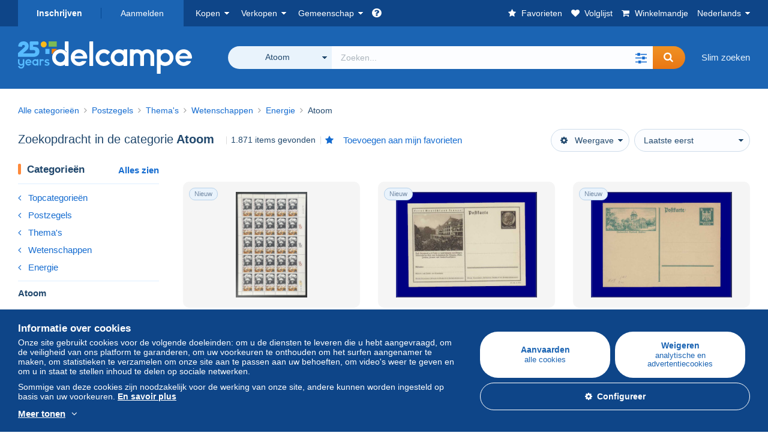

--- FILE ---
content_type: text/html; charset=UTF-8
request_url: https://www.delcampe.net/nl/verzamelingen/postzegels/wetenschappen/atoom/
body_size: 51336
content:
<!DOCTYPE html>
<html lang="nl">
    <head><title>Zoek in de categorie &quot;Atoom | Delcampe</title>
        <meta name="description" content="Ontdek duizenden verzamelobjecten in de categorie &quot;Atoom&quot; op Delcampe. Koop, verkoop en ruil met liefhebbers van over de hele wereld op de grootste marktplaats voor verzamelaars." />
        <meta name="viewport" content="width=device-width, initial-scale=1.0">
        <meta property="og:locale" content="nl" />
        <meta property="og:type" content="website" />
        <meta property="og:site_name" content="Delcampe" />

        <meta property="og:title" content="Delcampe - De marktplaats voor verzamelaars" />
            <meta property="og:description" content="Delcampe verenigt kopers en verkopers van de hele wereld rond verzamelitems. Word lid van de gemeenschap en ontdek uitzonderlijke items!" />
            <meta property="og:url" content="https://www.delcampe.net/nl/verzamelingen/postzegels/wetenschappen/atoom/" />
            <meta property="og:image" content="https://www.delcampe.net/images/logo-delcampe-social-media.jpg?v=1768988771" />
            <link rel="canonical" href="https://www.delcampe.net/nl/verzamelingen/postzegels/wetenschappen/atoom/" />
            <link rel="alternate" hreflang="fr" href="https://www.delcampe.net/fr/collections/timbres/sciences/atome/" />
    <link rel="alternate" hreflang="fr-BE" href="https://www.delcampe.net/fr/collections/timbres/sciences/atome/" />
    <link rel="alternate" hreflang="fr-CA" href="https://www.delcampe.net/fr/collections/timbres/sciences/atome/" />
    <link rel="alternate" hreflang="fr-CH" href="https://www.delcampe.net/fr/collections/timbres/sciences/atome/" />
    <link rel="alternate" hreflang="fr-FR" href="https://www.delcampe.net/fr/collections/timbres/sciences/atome/" />
    <link rel="alternate" hreflang="en" href="https://www.delcampe.net/en_GB/collectables/stamps/sciences/atom/" />
    <link rel="alternate" hreflang="en-GB" href="https://www.delcampe.net/en_GB/collectables/stamps/sciences/atom/" />
    <link rel="alternate" hreflang="en-US" href="https://www.delcampe.net/en_GB/collectables/stamps/sciences/atom/" />
    <link rel="alternate" hreflang="en-CA" href="https://www.delcampe.net/en_GB/collectables/stamps/sciences/atom/" />
    <link rel="alternate" hreflang="en-AU" href="https://www.delcampe.net/en_GB/collectables/stamps/sciences/atom/" />
    <link rel="alternate" hreflang="de" href="https://www.delcampe.net/de/sammlerobjekte/briefmarken/wissenschaften/atomenergie/" />
    <link rel="alternate" hreflang="de-DE" href="https://www.delcampe.net/de/sammlerobjekte/briefmarken/wissenschaften/atomenergie/" />
    <link rel="alternate" hreflang="de-AT" href="https://www.delcampe.net/de/sammlerobjekte/briefmarken/wissenschaften/atomenergie/" />
    <link rel="alternate" hreflang="de-BE" href="https://www.delcampe.net/de/sammlerobjekte/briefmarken/wissenschaften/atomenergie/" />
    <link rel="alternate" hreflang="de-CH" href="https://www.delcampe.net/de/sammlerobjekte/briefmarken/wissenschaften/atomenergie/" />
    <link rel="alternate" hreflang="es" href="https://www.delcampe.net/es/coleccionismo/sellos/ciencias/atomo/" />
    <link rel="alternate" hreflang="es-ES" href="https://www.delcampe.net/es/coleccionismo/sellos/ciencias/atomo/" />
    <link rel="alternate" hreflang="it" href="https://www.delcampe.net/it/collezionismo/francobolli/scienze/atomo/" />
    <link rel="alternate" hreflang="it-IT" href="https://www.delcampe.net/it/collezionismo/francobolli/scienze/atomo/" />
<!-- generics -->
        <link rel="icon" type="image/x-icon" href="https://www.delcampe.net/favicon.ico?v=1768988771">
        <link rel="icon" href="https://www.delcampe.net/images/favicon/favicon-32.png?v=1768988771" sizes="32x32">
        <link rel="icon" href="https://www.delcampe.net/images/favicon/favicon-57.png?v=1768988771" sizes="57x57">
        <link rel="icon" href="https://www.delcampe.net/images/favicon/favicon-76.png?v=1768988771" sizes="76x76">
        <link rel="icon" href="https://www.delcampe.net/images/favicon/favicon-96.png?v=1768988771" sizes="96x96">
        <link rel="icon" href="https://www.delcampe.net/images/favicon/favicon-128.png?v=1768988771" sizes="128x128">
        <link rel="icon" href="https://www.delcampe.net/images/favicon/favicon-192.png?v=1768988771" sizes="192x192">
        <link rel="icon" href="https://www.delcampe.net/images/favicon/favicon-228.png?v=1768988771" sizes="228x228">

        <!-- Android -->
        <link rel="shortcut icon" sizes="196x196" href="https://www.delcampe.net/images/favicon/favicon-196.png?v=1768988771">

        <!-- iOS -->
        <link rel="apple-touch-icon" href="https://www.delcampe.net/images/favicon/favicon-120.png?v=1768988771" sizes="120x120">
        <link rel="apple-touch-icon" href="https://www.delcampe.net/images/favicon/favicon-152.png?v=1768988771" sizes="152x152">
        <link rel="apple-touch-icon" href="https://www.delcampe.net/images/favicon/favicon-180.png?v=1768988771" sizes="180x180">

        <!-- Windows 8 IE 10-->
        <meta name="msapplication-TileColor" content="#FFFFFF">
        <meta name="msapplication-TileImage" content="https://www.delcampe.net/images/favicon/favicon-144.png?v=1768988771">

        <!— Windows 8.1 + IE11 and above —>
        <meta name="msapplication-config" content="https://www.delcampe.net/images/favicon/browserconfig.xml?v=1768988771" />


        <link rel="stylesheet" href="https://www.delcampe.net/build/default/css/plugins/font-awesome.4fc9f6.css">
        <link rel="stylesheet" href="https://www.delcampe.net/build/default/css/plugins/flag-icon.822268.css">

        <link rel="stylesheet" href="https://www.delcampe.net/build/default/css/default.b55a6a.css">
        <link rel="stylesheet" href="https://www.delcampe.net/build/default/css/marketplace.7423ba.css">

        <link rel="stylesheet" href="https://www.delcampe.net/build/default/css/page/print.806ec8.css">

            
    <link rel="stylesheet" href="https://www.delcampe.net/build/default/css/plugins/select2.093082.css">
    <link rel="stylesheet" href="https://www.delcampe.net/build/default/css/page/gallery.12e465.css">
    
        
        <!--[if lt IE 9]><script src="https://oss.maxcdn.com/html5shiv/3.7.2/html5shiv.min.js"></script><![endif]-->
        <!--[if lt IE 9]><script src="https://oss.maxcdn.com/respond/1.4.2/respond.min.js"></script><![endif]-->

        
        <script type="application/ld+json"></script>

        
                                </head>

            
    <body>

        



<header data-menu-container>
    <div class="menu-top" data-menu>
        <div class="container">
            <ul class="nls main-list">
    <li class="hide-min-sm">
        <a href="" class="go-back-menu" data-open-menu>Afsluiten<i class="pull-right">&times;</i></a>
    </li>
    <li>
        <ul class="nls child-list"><li class="main-link register">
                    <a href="/nl/my-account/register" class="font-bold">Inschrijven</a>
                </li><li class="main-link dropdown arrow-white login">
                        <a href="/nl/my-account/login" class="hide-min-sm">Aanmelden</a>
                        <a href="/nl/my-account/login" class="dropdown-toggle hide-max-sm login-dropdown" data-toggle="dropdown" aria-expanded="false" data-signin-link>Aanmelden</a>
                        <div class="dropdown-menu" role="form">
                            <form name="user_login" method="post" action="/nl/my-account/login" autocomplete="off" novalidate="novalidate">
                                <input type="text" id="user_login_nickname" name="user_login[nickname]" required="required" focus="focus" placeholder="Gebruikersnaam" class="form-control" />
                                <div class="pos-rel margin-top-xs">
                                    <input type="password" id="user_login_password" name="user_login[password]" required="required" data-display-password="" placeholder="Paswoord" class="form-control" />
                                    <a href="#" class="display-password show-password"
                                         data-link-password
                                         title="Wachtwoord tonen"
                                         data-label-hide="Verberg wachtwoord"
                                         data-label-show="Wachtwoord tonen"
                                    ></a>
                                </div>
                                <div class="checkbox remember-me margin-top-xs margin-bottom-sm">
                                    <label for="remember_me" class="control-label flex v-top space-xs no-margin line-height-xs font-xs">
                                        <input type="checkbox" id="remember_me" name="_remember_me" checked>
                                        <span class="font-normal">Aangemeld blijven</span>
                                    </label>
                                </div>
                                <input type="hidden" name="_csrf_token" value="6516a5eb660cb191.ryGvhNT9GZgIFLdVXs74Qg0nldyY9LOA_AO5jCwyXnc.wUf-tJW3WutiJoVgKrm-Om5P_JH6t_Hts2ft715rbQSXFPXQjrJY-jFR4g">
                                <input type="hidden" name="_target_path" value="https://www.delcampe.net/nl/verzamelingen/postzegels/wetenschappen/atoom/">
                                <button type="submit" class="btn-block btn-orange margin-top-xs">Aanmelden</button>
                                <a href="/nl/my-account/reset-password" class="text-center">Paswoord of gebruikersnaam vergeten?</a>
                            <input type="hidden" id="user_login__token" name="user_login[_token]" data-controller="csrf-protection" value="cdf94f72fa6b204b8ed368d5de1a3.vMlH7PrT3BV1g80prZUZGXhZAA6ogvkXR7kYK160YD0.15oNrpCDt2ET3OBv38ZGfQs6c2v9yLUuD8tuex-GVVTJs36qsre1TQbyqg" /></form>
                        </div>
                    </li></ul>
    </li>
    <li>
        <ul class="nls child-list">
            <li class="dropdown arrow-white buy-menu" data-parent-slide>
                <a href="/nl/verzamelingen/buy/purchases/purchased-items" class="dropdown-toggle" data-toggle="dropdown" role="button" aria-expanded="false" rel="nofollow" data-toggle-menu>Kopen</a>
                <div class="dropdown-menu" role="menu" data-slide>
                    <div class="flex md-1">
                        
<ul class="nls links-list">
    <li data-parent-slide>
        <span class="list-title" data-toggle-menu>Zoeken</span>
        <ul class="nls sub-menu-slide" data-slide>
            <li><a href="/nl/verzamelingen/search/by-keywords">Slim zoeken</a></li>
            <li class="margin-top-sm"><a href="/nl/verzamelingen/category">Alle categorieën</a></li>
                            <li><a href="/nl/vintage">Vintage Universum</a></li>
                        <li><a href="/nl/prestige/catalogs/list/opened">Catalogi Veilinghuizen</a></li>
            <li>
                <a href="/nl/verzamelingen/search?has_promo_only=1" class="green">
                    Alle kortingen
                    <span class="label-green font-xs padding-h-xs border-radius-md"><i class="fa fa-scissors"></i></span>
                </a>
            </li>
            <li class="margin-top-sm"><a href="/nl/verzamelingen/top-stores"rel="nofollow">Top winkels</a></li>
        </ul>
    </li>
    <li data-parent-slide>
        <span class="list-title" data-toggle-menu>Mijn favorieten</span>
        <ul class="nls sub-menu-slide" data-slide>
            <li><a href="/nl/verzamelingen/buy/favorites/watching-list"rel="nofollow">Gevolgde items</a></li>
            <li><a href="/nl/verzamelingen/favorites/favorites-list"rel="nofollow">Favoriete zoekopdrachten</a></li>
            <li><a href="/nl/buy/favorites/favorites-list"rel="nofollow">Mijn favorieten beheren</a></li>
        </ul>
    </li>
</ul>
<ul class="nls links-list">
    <li data-parent-slide>
        <span class="list-title" data-toggle-menu>Mijn biedingen</span>
        <ul class="nls sub-menu-slide" data-slide>
            <li><a href="/nl/verzamelingen/buy/bids/ongoing"rel="nofollow">Lopende</a></li>
            <li><a href="/nl/verzamelingen/buy/bids/lost"rel="nofollow">Verloren</a></li>
            <li><a href="/nl/items/lower-offers/proposed"rel="nofollow">Lager</a></li>
            <li><a href="/nl/verzamelingen/buy/bids/bid-group-proposed"rel="nofollow">Gegroepeerd</a></li>
            <li><a href="/nl/verzamelingen/buy/bids/auction-house"rel="nofollow">Veilinghuizen</a></li>
        </ul>
    </li>
    <li data-parent-slide>
        <span class="list-title" data-toggle-menu>Aankopen</span>
        <ul class="nls sub-menu-slide" data-slide>
            <li><a href="/nl/verzamelingen/buy/purchases/purchased-items"rel="nofollow">Alle</a></li>
            <li><a href="/nl/verzamelingen/buy/purchases/awaiting-invoice"rel="nofollow">In afwachting van factuur</a></li>
            <li><a href="/nl/verzamelingen/buy/purchases/awaiting-payment"rel="nofollow">Te betalen</a></li>
            <li><a href="/nl/verzamelingen/buy/purchases/awaiting-shipment"rel="nofollow">Te ontvangen</a></li>
            <li><a href="/nl/verzamelingen/buy/purchases/received"rel="nofollow">Ontvangen</a></li>
            <li><a href="/nl/verzamelingen/buy/purchases/archived"rel="nofollow">Gearchiveerd</a></li>
        </ul>
    </li>
</ul>
<ul class="nls links-list">
    <li data-parent-slide>
        <span class="list-title" data-toggle-menu>Mijn beoordelingen</span>
        <ul class="nls sub-menu-slide" data-slide>
            <li><a href="/nl/verzamelingen/buy/feedback/leave-feedback"rel="nofollow">Te geven</a></li>
            <li><a href="/nl/verzamelingen/buy/feedback/received-list"rel="nofollow">Ontvangen</a></li>
            <li><a href="/nl/verzamelingen/buy/feedback/given-list"rel="nofollow">Gegeven</a></li>
        </ul>
    </li>
    <li data-parent-slide>
        <span class="list-title" data-toggle-menu>Geschiedenis</span>
        <ul class="nls sub-menu-slide" data-slide>
            <li><a href="/nl/verzamelingen/buy/purchases/purchased-items/list"rel="nofollow">Gekochte items</a></li>
        </ul>
    </li>
    <li class="more-links" data-parent-slide>
        <span class="list-title hide-min-sm" data-toggle-menu>Meer</span>
        <ul class="nls sub-menu-slide" data-slide>
            <li><a href="/nl/verzamelingen/buy/buying-stats"rel="nofollow">Aankoopstatistieken</a></li>
            <li><a href="/nl/my-account/blacklist/i-block-sellers"rel="nofollow">Zwarte lijst van verkopers</a></li>
        </ul>
    </li>
</ul>                        
    <ul class="payments-menu nls links-list">
        <li data-parent-slide><span class="list-title" data-toggle-menu>Betalingen</span>
            <ul class="nls sub-menu-slide" data-slide>
                <li><a href="/nl/payments"rel="nofollow">Betalingsgeschiedenis</a></li><li><a href="/nl/verzamelingen/buy/purchases/awaiting-payment"rel="nofollow">Mijn aankopen betalen</a></li>
            </ul>
        </li></ul>                    </div>
                </div>
            </li>
            <li class="dropdown arrow-white sell-menu" data-parent-slide>
                <a href="/nl/verzamelingen/item/sell" class="dropdown-toggle" data-toggle="dropdown" role="button" aria-expanded="false" rel="nofollow" data-toggle-menu>Verkopen</a>
                <div class="dropdown-menu" role="menu" data-slide><div class="flex md-1">
                        
<ul class="nls links-list">
    <li class="put-on-sale" data-parent-slide>
        <a href="/nl/verzamelingen/item/sell" class="btn-orange btn-big btn-block">Te koop aanbieden</a>
        <div class="text-center margin-top-xs"><a href="/nl/selling-methods">Verkoopmethodes</a></div>
    </li>
    <li class="more-links" data-parent-slide>
        <span class="list-title" data-toggle-menu>Mijn te koop aangeboden items</span>
        <ul class="nls sub-menu-slide" data-slide>
            <li><a href="/nl/verzamelingen/sell/item-for-sale/pending"rel="nofollow">Gepland</a></li>
            <li><a href="/nl/verzamelingen/sell/item-for-sale/ongoing"rel="nofollow">Actief</a></li>
            <li><a href="/nl/verzamelingen/sell/item-for-sale/ongoing-with-offers"rel="nofollow">Actief met biedingen</a></li>
            <li><a href="/nl/items/lower-offers/received"rel="nofollow">Ontvangen lagere biedingen</a></li>
            <li><a href="/nl/verzamelingen/sell/item-for-sale/bid-group-received"rel="nofollow">Ontvangen groepsbiedingen</a></li>
            <li><a href="/nl/verzamelingen/sell/item/relist-as-new"rel="nofollow">Als nieuw plaatsen</a></li>
        </ul>
    </li>
    <li data-parent-slide>
        <span class="list-title" data-toggle-menu>Bulkwijzigingen</span>
        <ul class="nls sub-menu-slide" data-slide>
            <li><a href="/nl/sell/apply-shipping-model"rel="nofollow">Beheer van de verzendkosten</a></li>
            <li><a href="/nl/verzamelingen/sell/multiple-edit"rel="nofollow">Bulkwijzigingen</a></li>
        </ul>
    </li>
    <li data-parent-slide>
        <span class="list-title" data-toggle-menu>Mijn winkelaanbiedingen</span>
        <ul class="nls sub-menu-slide" data-slide>
            <li><a href="/nl/store-deals/create"rel="nofollow">Een winkelaanbieding creëren</a></li>
            <li><a href="/nl/store-deals"rel="nofollow">Mijn winkelaanbiedingen beheren</a></li>
        </ul>
    </li>
</ul>
<ul class="nls links-list">
    <li data-parent-slide>
        <span class="list-title" data-toggle-menu>Mijn verkochte items</span>
        <ul class="nls sub-menu-slide" data-slide>
            <li><a href="/nl/verzamelingen/sell/sold-items/list"rel="nofollow">Alle</a></li>
            <li><a href="/nl/verzamelingen/sell/sold-items/to-invoice"rel="nofollow">Te factureren</a></li>
            <li><a href="/nl/verzamelingen/sell/sold-items/invoiced"rel="nofollow">Gefactureerd</a></li>
            <li><a href="/nl/verzamelingen/sell/sold-items/to-send"rel="nofollow">Te verzenden</a></li>
            <li><a href="/nl/verzamelingen/sell/sold-items/sent"rel="nofollow">Verzonden</a></li>
            <li><a href="/nl/verzamelingen/sell/sold-items/archived"rel="nofollow">Gearchiveerd</a></li>
        </ul>
    </li>
    <li data-parent-slide>
        <span class="list-title" data-toggle-menu>Mijn onverkochte items</span>
        <ul class="nls sub-menu-slide" data-slide>
            <li><a href="/nl/verzamelingen/sell/unsold-items/closed-list"rel="nofollow">Gesloten</a></li>
            <li><a href="/nl/verzamelingen/sell/unsold-items/archived-list"rel="nofollow">Gearchiveerd</a></li>
        </ul>
    </li>
    <li data-parent-slide>
        <div class="list-title">
            <ul class="list-border-grey flex v-center line-height-sm">
                <li data-toggle-menu>Mijn winkel</li></ul>
        </div>
        <ul class="nls sub-menu-slide" data-slide>
                            <li><a href="/nl/store-settings/fiscal-informations"rel="nofollow">Mijn winkel configureren</a></li>
                        <li class="margin-top-xs"><a href="/nl/items/import"rel="nofollow">Easy Uploader</a></li>
        </ul>
    </li>
</ul>
<ul class="nls links-list">
    <li data-parent-slide>
        <span class="list-title" data-toggle-menu>Mijn beoordelingen</span>
        <ul class="nls sub-menu-slide" data-slide>
            <li><a href="/nl/verzamelingen/sell/feedback/leave-feedback"rel="nofollow">Te geven</a></li>
            <li><a href="/nl/verzamelingen/sell/feedback/received-list"rel="nofollow">Ontvangen</a></li>
            <li><a href="/nl/verzamelingen/sell/feedback/given-list"rel="nofollow">Gegeven</a></li>
        </ul>
    </li>
    <li data-parent-slide>
        <span class="list-title" data-toggle-menu>Geschiedenis</span>
        <ul class="nls sub-menu-slide" data-slide>
            <li><a href="/nl/verzamelingen/sell/sold-items/items-list"rel="nofollow">Verkochte items</a></li>
        </ul>
    </li>
    <li class="more-links" data-parent-slide>
        <span class="list-title hide-min-sm" data-toggle-menu>Meer</span>
        <ul class="nls sub-menu-slide" data-slide>
            <li><a href="/nl/verzamelingen/sell/selling-stats"rel="nofollow">Verkoopstatistieken</a></li>
            <li><a href="/nl/my-account/blacklist/i-block-buyers"rel="nofollow">Zwarte lijst van kopers</a></li>
            <li class="margin-top-sm padding-top-sm border-top-blue-grey"><a href="/nl/forum-estimation">Mijn object inschatten</a></li>
        </ul>
    </li>
</ul>
                        
    <ul class="payments-menu nls links-list">
        <li data-parent-slide><span class="list-title" data-toggle-menu>Betalingen</span>
            <ul class="nls sub-menu-slide" data-slide>
                <li><a href="/nl/payments"rel="nofollow">Betalingsgeschiedenis</a></li><li><a href="/nl/verzamelingen/buy/purchases/awaiting-payment"rel="nofollow">Mijn aankopen betalen</a></li>
            </ul>
        </li></ul>                    </div>
                </div>
            </li>
            <li class="dropdown arrow-white community-menu" data-parent-slide>
                <a href="/nl/forum" class="dropdown-toggle" data-toggle="dropdown" role="button" aria-expanded="false" rel="nofollow" data-toggle-menu>Gemeenschap</a>
                <div class="dropdown-menu" role="menu" data-slide>
                    <div class="flex md-1">
                        

<ul class="nls links-list">
    <li><a href="/nl/community">Delcampe Community</a></li>
    <li><a href="/nl/forum"rel="nofollow">Forum</a></li>
    <li><a href="/nl/agenda/"rel="nofollow">Agenda</a></li>
    <li><a href="/nl/youtube"rel="nofollow">Video's</a></li>
    <li><a href="https://blog.delcampe.net/nl" target="_blank">Blog</a></li>
    <li>
        <ul class="nls list-inline margin-top-lg">
            <li><a href="https://www.facebook.com/delcampe" class="button-social facebook" title="Facebook" target="_blank" rel="nofollow noopener noreferrer"><i class="fa fa-facebook"></i></a></li>
            <li><a href="https://www.linkedin.com/company/delcampe-international-sprl" class="button-social linkedin" title="Linkedin" target="_blank" rel="nofollow noopener noreferrer"><i class="fa fa-linkedin"></i></a></li>
            <li><a href="https://www.youtube.com/delcampeofficial" class="button-social youtube" title="Youtube" target="_blank" rel="nofollow noopener noreferrer"><i class="fa fa-youtube-play"></i></a></li>
            <li><a href="https://twitter.com/Delcampe" class="button-social twitter" title="Twitter" target="_blank" rel="nofollow noopener noreferrer"><span class="fa-twitter-x"></span></a></li>
            <li><a href="https://www.instagram.com/delcampe_official" class="button-social instagram" title="Instagram" target="_blank" rel="nofollow noopener noreferrer"><i class="fa fa-instagram"></i></a></li>
            <li><a href="https://pinterest.com/delcampe_marketplace" class="button-social pinterest" title="Pinterest" target="_blank" rel="nofollow noopener noreferrer"><i class="fa fa-pinterest"></i></a></li>
        </ul>
    </li>
</ul>

<div class="main">
    <div class="flex md-1"><ul id="blog-post" class="nls links-list bg-blue-light"><li>
                        <a href="https://blog.delcampe.net/nl/de-mooiste-verkopen-delcampe-januari-2026/" class="flex md-1 space-sm v-center" target="_blank">
                                                                                            <img src="https://blog.delcampe.net/wp-content/uploads/2026/01/PriceWatch_Janvier_2026_Blog6-96x57.jpg" alt="De mooiste verkopen Delcampe januari 2026" class="no-margin-bottom" loading="lazy" data-original="https://blog.delcampe.net/wp-content/uploads/2026/01/PriceWatch_Janvier_2026_Blog6-96x57.jpg" data-lazyload-menu>
                                                        <p class="no-margin-bottom">De mooiste verkopen Delcampe januari 2026</p>
                        </a>
                    </li><li>
                        <a href="https://blog.delcampe.net/nl/de-gebruiksvoorwaarden-van-delcampe-worden-over-twee-weken-bijgewerkt-2/" class="flex md-1 space-sm v-center" target="_blank">
                                                                                            <img src="https://blog.delcampe.net/wp-content/uploads/2025/12/20240903_Cover_Charte_Blog_2024_NL-96x57.jpg" alt="De Gebruiksvoorwaarden van Delcampe worden over twee weken bijgewerkt." class="no-margin-bottom" loading="lazy" data-original="https://blog.delcampe.net/wp-content/uploads/2025/12/20240903_Cover_Charte_Blog_2024_NL-96x57.jpg" data-lazyload-menu>
                                                        <p class="no-margin-bottom">De Gebruiksvoorwaarden van Delcampe worden over twee weken bijgewerkt.</p>
                        </a>
                    </li></ul><ul id="agenda" class="nls links-list bg-blue-light flex v-center">
            <li class="flex space-md v-center">
                <a href="/nl/agenda/"><img src="https://www.delcampe.net/images/homepage/agenda.jpg?v=1768988771" alt="Agenda"></a>
                <span>
                    <strong>Ontdek de verzamelaarsagenda!</strong>
                    <a href="/nl/agenda/" class="btn-orange">Ontdek de agenda</a>
                </span>
            </li>
        </ul>
    </div>
    <div class="menu-community-youtube flex md-1">
                    <div class="links-list">
                <div class="flex space-md v-center">
                    <a href="https://www.youtube.com/watch?v=Gg0ApiuMH4I&amp;list=PLFD6XaVCwAhFsT2RrABRUP6U59iJbGQIl" class="link-video" target="_blank">
                        <img src="https://i.ytimg.com/vi/Gg0ApiuMH4I/mqdefault.jpg" alt="ONGEWOON: Ontdek de POSTZEGEL met een VERRASSENDE FOUT in de DATUM! | De Wereld van de Verzamelaar" width="125" height="70" loading="lazy">
                    </a>
                    <a href="https://www.youtube.com/watch?v=Gg0ApiuMH4I&amp;list=PLFD6XaVCwAhFsT2RrABRUP6U59iJbGQIl" class="line-height-xs">ONGEWOON: Ontdek de POSTZEGEL met een VERRASSENDE FOUT in de DATUM! | De Wereld van de Verzamelaar</a>
                </div>
            </div>
                    <div class="links-list">
                <div class="flex space-md v-center">
                    <a href="https://www.youtube.com/watch?v=t8wDJAqxxqA&amp;list=PLFD6XaVCwAhGT98UT4xTqDlM9xjacnV7i" class="link-video" target="_blank">
                        <img src="https://i.ytimg.com/vi/t8wDJAqxxqA/mqdefault.jpg" alt="DE MOOISTE VERKOPEN op Delcampe (januari 2026) | De verzamelobjecten van de marktplaats" width="125" height="70" loading="lazy">
                    </a>
                    <a href="https://www.youtube.com/watch?v=t8wDJAqxxqA&amp;list=PLFD6XaVCwAhGT98UT4xTqDlM9xjacnV7i" class="line-height-xs">DE MOOISTE VERKOPEN op Delcampe (januari 2026) | De verzamelobjecten van de marktplaats</a>
                </div>
            </div>
            </div>
</div>                    </div>
                </div>
            </li>
        </ul>
    </li>
    <li class="main">
        <ul class="nls child-list">
            <li class="no-dropdown helpcenter">
                <a href="/nl/help-center" target="_blank" title="help_center.general_title">
                    <i class="fa fa-question-circle in-block"></i>
                    <span class="hide">Hulpcentrum</span>
                </a>
            </li>
            <li class="align-right no-dropdown favorites">
                <a href="/nl/verzamelingen/favorites/favorites-list" title="Mijn favorieten" rel="nofollow">
                    <i class="fa fa-star in-block"></i>
                    <span class="hide-lg">Favorieten</span>
                </a>
            </li>
            <li class="no-dropdown watching-list">
                <a href="/nl/verzamelingen/buy/favorites/watching-list" title="Volglijst" rel="nofollow">
                    <i class="fa fa-heart in-block"></i>
                    <span class="hide-lg">Volglijst</span>
                </a>
            </li>
            <li class="no-dropdown basket-container">
                <a href="/nl/verzamelingen/basket" class="basket" title="Mijn winkelmandje" rel="nofollow" data-go-basket>
                    <i class="fa fa-shopping-cart in-block"></i>
                    <span class="hide-lg">Winkelmandje</span></a>
            </li>
                        <li class="dropdown arrow-white langages not-full-width" data-parent-slide>
                    <a href="#" class="dropdown-toggle" data-toggle="dropdown" aria-expanded="false" data-toggle-menu>Nederlands</a>
                    <ul class="dropdown-menu small-dropdown" role="menu" data-slide><li><a href="https://www.delcampe.net/fr/collections/timbres/sciences/atome/">Français</a></li><li><a href="https://www.delcampe.net/en_GB/collectables/stamps/sciences/atom/">English (United Kingdom)</a></li><li><a href="https://www.delcampe.net/en_US/collectibles/stamps/sciences/atom/">English (United States)</a></li><li><a href="https://www.delcampe.net/de/sammlerobjekte/briefmarken/wissenschaften/atomenergie/">Deutsch</a></li><li><a href="https://www.delcampe.net/it/collezionismo/francobolli/scienze/atomo/">Italiano</a></li><li><a href="https://www.delcampe.net/es/coleccionismo/sellos/ciencias/atomo/">Español</a></li></ul>
                </li></ul>
    </li></ul>
        </div>
    </div>
    <div class="header-main data-search-bar" data-search-bar>
        <div class="container">
            <div class="header-container">
                <button type="button" class="menu-mobile hide-min-sm" data-target=".header-menu" data-open-menu><i class="fa fa-bars"></i></button><div class="header-logo">
    <a href="/nl/verzamelingen/" class="logo-delcampe"><img src="https://www.delcampe.net/images/logo-delcampe-25-ans.svg?v=1768988771" width="290" height="54" alt="Logo Delcampe"></a>
        </div><div class="header-search">
                    <form name="search-top" method="get" action="/nl/verzamelingen/search" class="form-main-search flex space-sm v-center" id="search" data-js="search" novalidate="novalidate">
<div class="full-width pos-rel">
    <div class="search-bar dropdown-with-checkbox form-flex">
        <div class="dropdown">
            <button class="search-filter dropdown-toggle" data-toggle="dropdown" aria-haspopup="true" aria-expanded="false" type="button" data-placement="bottom">
                <span class="filter-label" data-by-category="Per categorie [{numberOfCategories}]">Geheel Delcampe</span>
            </button>
            <div class="dropdown-menu text-left no-border-radius-right">
                <ul class="dropdown-menu-checked-list" role="menu">
                    <li class="strong">
                        <div class="checkbox">
                                                            <label class="control-label"><input type="checkbox" name="all-delcampe"/>Geheel Delcampe</label>
                                                    </div>
                    </li>
                    <li class="divider">&nbsp;</li>
                    <li class="title font-bold">Populaire categorieën</li>
                                                                <li>
                            <div class="checkbox">
                                <label for="categories_0">
                                    <input type="checkbox" id="categories_0" name="categories[]" value="30001" data-category-check>
                                    Postzegels
                                </label>
                            </div>
                        </li>
                                                                    <li>
                            <div class="checkbox">
                                <label for="categories_1">
                                    <input type="checkbox" id="categories_1" name="categories[]" value="30002" data-category-check>
                                    Postkaarten
                                </label>
                            </div>
                        </li>
                                                                    <li>
                            <div class="checkbox">
                                <label for="categories_2">
                                    <input type="checkbox" id="categories_2" name="categories[]" value="30003" data-category-check>
                                    Munten &amp; Bankbiljetten
                                </label>
                            </div>
                        </li>
                                                                    <li>
                            <div class="checkbox">
                                <label for="categories_3">
                                    <input type="checkbox" id="categories_3" name="categories[]" value="34443" data-category-check>
                                    Fotografie en Filmapparatuur
                                </label>
                            </div>
                        </li>
                                                                <li class="title font-bold">Categorieën</li>
                                            <li>
                            <div class="checkbox">
                                <label for="categories_4">
                                    <input type="checkbox" id="categories_4"
                                           name="categories[]"                                            value="34440" data-category-check>
                                    Bar en Voeding
                                </label>
                            </div>
                        </li>
                                                                    <li>
                            <div class="checkbox">
                                <label for="categories_5">
                                    <input type="checkbox" id="categories_5"
                                           name="categories[]"                                            value="30004" data-category-check>
                                    Boeken, Tijdschriften, Stripverhalen
                                </label>
                            </div>
                        </li>
                                                                    <li>
                            <div class="checkbox">
                                <label for="categories_6">
                                    <input type="checkbox" id="categories_6"
                                           name="categories[]"                                            value="8411" data-category-check>
                                    Creative hobbies
                                </label>
                            </div>
                        </li>
                                                                    <li>
                            <div class="checkbox">
                                <label for="categories_7">
                                    <input type="checkbox" id="categories_7"
                                           name="categories[]"  checked                                            value="7688" data-category-check>
                                    Atoom
                                </label>
                            </div>
                        </li>
                                                                    <li>
                            <div class="checkbox">
                                <label for="categories_8">
                                    <input type="checkbox" id="categories_8"
                                           name="categories[]"                                            value="6378" data-category-check>
                                    Film &amp; Bioscoop
                                </label>
                            </div>
                        </li>
                                                                    <li>
                            <div class="checkbox">
                                <label for="categories_9">
                                    <input type="checkbox" id="categories_9"
                                           name="categories[]"                                            value="34443" data-category-check>
                                    Fotografie en Filmapparatuur
                                </label>
                            </div>
                        </li>
                                                                    <li>
                            <div class="checkbox">
                                <label for="categories_10">
                                    <input type="checkbox" id="categories_10"
                                           name="categories[]"                                            value="1752" data-category-check>
                                    Geluksbrengers
                                </label>
                            </div>
                        </li>
                                                                    <li>
                            <div class="checkbox">
                                <label for="categories_11">
                                    <input type="checkbox" id="categories_11"
                                           name="categories[]"                                            value="7540" data-category-check>
                                    Godsdienst &amp; Esoterisme
                                </label>
                            </div>
                        </li>
                                                                    <li>
                            <div class="checkbox">
                                <label for="categories_12">
                                    <input type="checkbox" id="categories_12"
                                           name="categories[]"                                            value="6367" data-category-check>
                                    Historische kleding, textiel &amp; linnengoed
                                </label>
                            </div>
                        </li>
                                                                    <li>
                            <div class="checkbox">
                                <label for="categories_13">
                                    <input type="checkbox" id="categories_13"
                                           name="categories[]"                                            value="34441" data-category-check>
                                    Juwelen &amp; Horloges
                                </label>
                            </div>
                        </li>
                                                                    <li>
                            <div class="checkbox">
                                <label for="categories_14">
                                    <input type="checkbox" id="categories_14"
                                           name="categories[]"                                            value="4222" data-category-check>
                                    Kantoor (verwante voorwerpen)
                                </label>
                            </div>
                        </li>
                                                                    <li>
                            <div class="checkbox">
                                <label for="categories_15">
                                    <input type="checkbox" id="categories_15"
                                           name="categories[]"                                            value="1898" data-category-check>
                                    Kinder &amp; Diddl
                                </label>
                            </div>
                        </li>
                                                                    <li>
                            <div class="checkbox">
                                <label for="categories_16">
                                    <input type="checkbox" id="categories_16"
                                           name="categories[]"                                            value="34442" data-category-check>
                                    Kunst &amp; Antiquiteiten
                                </label>
                            </div>
                        </li>
                                                                    <li>
                            <div class="checkbox">
                                <label for="categories_17">
                                    <input type="checkbox" id="categories_17"
                                           name="categories[]"                                            value="21607" data-category-check>
                                    Magneten
                                </label>
                            </div>
                        </li>
                                                                    <li>
                            <div class="checkbox">
                                <label for="categories_18">
                                    <input type="checkbox" id="categories_18"
                                           name="categories[]"                                            value="34436" data-category-check>
                                    Militair
                                </label>
                            </div>
                        </li>
                                                                    <li>
                            <div class="checkbox">
                                <label for="categories_19">
                                    <input type="checkbox" id="categories_19"
                                           name="categories[]"                                            value="1748" data-category-check>
                                    Mineralen &amp; Fossielen
                                </label>
                            </div>
                        </li>
                                                                    <li>
                            <div class="checkbox">
                                <label for="categories_20">
                                    <input type="checkbox" id="categories_20"
                                           name="categories[]"                                            value="34435" data-category-check>
                                    Modelbouw
                                </label>
                            </div>
                        </li>
                                                                    <li>
                            <div class="checkbox">
                                <label for="categories_21">
                                    <input type="checkbox" id="categories_21"
                                           name="categories[]"                                            value="34439" data-category-check>
                                    Moderne Verzamelkaarten
                                </label>
                            </div>
                        </li>
                                                                    <li>
                            <div class="checkbox">
                                <label for="categories_22">
                                    <input type="checkbox" id="categories_22"
                                           name="categories[]"                                            value="30003" data-category-check>
                                    Munten &amp; Bankbiljetten
                                </label>
                            </div>
                        </li>
                                                                    <li>
                            <div class="checkbox">
                                <label for="categories_23">
                                    <input type="checkbox" id="categories_23"
                                           name="categories[]"                                            value="34434" data-category-check>
                                    Muziek &amp; Instrumenten
                                </label>
                            </div>
                        </li>
                                                                    <li>
                            <div class="checkbox">
                                <label for="categories_24">
                                    <input type="checkbox" id="categories_24"
                                           name="categories[]"                                            value="30008" data-category-check>
                                    Oude Documenten
                                </label>
                            </div>
                        </li>
                                                                    <li>
                            <div class="checkbox">
                                <label for="categories_25">
                                    <input type="checkbox" id="categories_25"
                                           name="categories[]"                                            value="1742" data-category-check>
                                    Parfum &amp; cosmetica
                                </label>
                            </div>
                        </li>
                                                                    <li>
                            <div class="checkbox">
                                <label for="categories_26">
                                    <input type="checkbox" id="categories_26"
                                           name="categories[]"                                            value="30007" data-category-check>
                                    Pins
                                </label>
                            </div>
                        </li>
                                                                    <li>
                            <div class="checkbox">
                                <label for="categories_27">
                                    <input type="checkbox" id="categories_27"
                                           name="categories[]"                                            value="18840" data-category-check>
                                    Planten, Zaden en Bollen
                                </label>
                            </div>
                        </li>
                                                                    <li>
                            <div class="checkbox">
                                <label for="categories_28">
                                    <input type="checkbox" id="categories_28"
                                           name="categories[]"                                            value="30002" data-category-check>
                                    Postkaarten
                                </label>
                            </div>
                        </li>
                                                                    <li>
                            <div class="checkbox">
                                <label for="categories_29">
                                    <input type="checkbox" id="categories_29"
                                           name="categories[]"                                            value="30001" data-category-check>
                                    Postzegels
                                </label>
                            </div>
                        </li>
                                                                    <li>
                            <div class="checkbox">
                                <label for="categories_30">
                                    <input type="checkbox" id="categories_30"
                                           name="categories[]"                                            value="1955" data-category-check>
                                    Reclame
                                </label>
                            </div>
                        </li>
                                                                    <li>
                            <div class="checkbox">
                                <label for="categories_31">
                                    <input type="checkbox" id="categories_31"
                                           name="categories[]"                                            value="14591" data-category-check>
                                    Seizoenen en Feesten
                                </label>
                            </div>
                        </li>
                                                                    <li>
                            <div class="checkbox">
                                <label for="categories_32">
                                    <input type="checkbox" id="categories_32"
                                           name="categories[]"                                            value="34437" data-category-check>
                                    Spelletjes &amp; Beeldjes
                                </label>
                            </div>
                        </li>
                                                                    <li>
                            <div class="checkbox">
                                <label for="categories_33">
                                    <input type="checkbox" id="categories_33"
                                           name="categories[]"                                            value="12472" data-category-check>
                                    Sport
                                </label>
                            </div>
                        </li>
                                                                    <li>
                            <div class="checkbox">
                                <label for="categories_34">
                                    <input type="checkbox" id="categories_34"
                                           name="categories[]"                                            value="1892" data-category-check>
                                    Tabak (verwante voorwerpen)
                                </label>
                            </div>
                        </li>
                                                                    <li>
                            <div class="checkbox">
                                <label for="categories_35">
                                    <input type="checkbox" id="categories_35"
                                           name="categories[]"                                            value="7731" data-category-check>
                                    Techniek
                                </label>
                            </div>
                        </li>
                                                                    <li>
                            <div class="checkbox">
                                <label for="categories_36">
                                    <input type="checkbox" id="categories_36"
                                           name="categories[]"                                            value="30006" data-category-check>
                                    Telefoonkaarten
                                </label>
                            </div>
                        </li>
                                                                    <li>
                            <div class="checkbox">
                                <label for="categories_37">
                                    <input type="checkbox" id="categories_37"
                                           name="categories[]"                                            value="2767" data-category-check>
                                    Vervoer
                                </label>
                            </div>
                        </li>
                                                                    <li>
                            <div class="checkbox">
                                <label for="categories_38">
                                    <input type="checkbox" id="categories_38"
                                           name="categories[]"                                            value="34438" data-category-check>
                                    Videogames
                                </label>
                            </div>
                        </li>
                                                                    <li>
                            <div class="checkbox">
                                <label for="categories_39">
                                    <input type="checkbox" id="categories_39"
                                           name="categories[]"                                            value="34433" data-category-check>
                                    Vinylplaten
                                </label>
                            </div>
                        </li>
                                                            </ul>
            </div>
        </div>
        <div class="main pos-rel">
            <div class="dropdown quick-advanced-search">
    <a href="" class="dropdown-toggle" role="button" data-toggle="dropdown" aria-expanded="true" title="Slim zoeken">
        <i class="fa fa-sliders blue-link font-xxxl" aria-hidden="true"></i>
    </a>
    <div class="dropdown-menu text-left" data-dropdown-select>
        <div class="flex space-xs all-2 sm-1 v-center">
            <strong>Zoekmethode</strong><select id="search_mode" name="search_mode" class="form-control"><option value="all" selected="selected">Alle woorden</option><option value="any">Eén van deze woorden</option><option value="phrase">Exacte woordgroep</option><option value="extended">Geavanceerde syntaxis</option></select><strong>Uit te sluiten termen <a href="" class="info-tooltip" data-toggle="tooltip" data-original-title="(gescheiden door &quot;,&quot;)" data-placement="right"><i class="fa fa-info"></i></a></strong><input type="text" id="excluded_terms" name="excluded_terms" class="form-control" /></div>

        <div class="form-group no-margin margin-top-sm">
            <strong class="control-label in-block margin-bottom-xs">Zoeken in</strong>
            <div class="bloc-white bloc-xs border-radius-xxl flex space-sm v-center">
                <span class="main no-margin padding-left-xs">Beschrijvingen</span>
                    <div class="form-group">
                <div>
            
                    <div class="switch-on-off in-block" data-switch>
        <label for="is_searchable_in_descriptions">
            <input type="checkbox" id="is_searchable_in_descriptions" name="is_searchable_in_descriptions" value="1"id="is_searchable_in_descriptions" name="is_searchable_in_descriptions" activated="form.choice_type_true" desactivated="form.choice_type_false">
            <span class="switch-text switch-text-yes">Ja</span>
            <span class="switch-text switch-text-no">Neen</span>
            <span class="switch-circle"></span>
        </label>
    </div>

        </div>
    </div>

            </div>
        </div>

        <div class="form-group no-margin margin-top-xs">
            <div class="bloc-white bloc-xs border-radius-xxl flex space-sm v-center">
                <span class="main no-margin padding-left-xs">Vertalingen</span>
                    <div class="form-group">
                <div>
            
                    <div class="switch-on-off in-block" data-switch>
        <label for="is_searchable_in_translations">
            <input type="checkbox" id="is_searchable_in_translations" name="is_searchable_in_translations" value="1"id="is_searchable_in_translations" name="is_searchable_in_translations" activated="form.choice_type_true" desactivated="form.choice_type_false">
            <span class="switch-text switch-text-yes">Ja</span>
            <span class="switch-text switch-text-no">Neen</span>
            <span class="switch-circle"></span>
        </label>
    </div>

        </div>
    </div>

            </div>
        </div>
    </div>
</div>            <div data-search-bar-box>
                <input type="search" id="term" name="term" aria-label="global_search.search_label" placeholder="Zoeken..." class="form-control" />
            </div>
        </div>
                    <input type="hidden" name="payment_methods[]" value="paypal">
                    <input type="hidden" name="payment_methods[]" value="delcampe_pay">
                    <input type="hidden" name="payment_methods[]" value="bank_transfer">
                    <input type="hidden" name="payment_methods[]" value="visa">
                    <input type="hidden" name="payment_methods[]" value="mastercard">
                    <input type="hidden" name="payment_methods[]" value="bcmc">
                    <input type="hidden" name="payment_methods[]" value="ideal">
                    <input type="hidden" name="payment_methods[]" value="maestro">
                            <input type="hidden" name="show_types[]" value="fixed_price">
                    <input type="hidden" name="show_types[]" value="bids_with_offer">
                    <input type="hidden" name="show_types[]" value="bids_without_offer">
                    <input type="hidden" name="show_types[]" value="auction_houses">
                <input type="hidden" name="display_state" value="ongoing">
        <input type="hidden" name="started_days" value="">
        <input type="hidden" name="started_hours" value="">
        <input type="hidden" name="ended_hours" value="">
        <input type="hidden" name="display_only" value="">
        <input type="hidden" name="min_price" value="">
        <input type="hidden" name="max_price" value="">
                        <input type="hidden" name="seller_localisation_continent" value="">
        <input type="hidden" name="seller_localisation_country" value="">
        <input type="hidden" name="seller_localisation_choice" value="world">
        <input type="hidden" name="view" value="gallery">
        <input type="hidden" name="order" value="sale_start_datetime">
        <button type="submit" class="btn-orange" title="Zoeken">
            <span class="hide"><i class="fa fa-search"></i></span><span
                    class="search-text">Zoeken</span>
        </button>
    </div>
    <div id="recent-search" class="search-bar-menu bloc-shadow-orange bg-white text-left hide" data-recent-search-results data-term-link="/nl/verzamelingen/search?term=__TERM__">
    <div class="flex space-sm v-center">
        <ul class="list-border-grey v-center">
            <li><strong class="title-border-orange font-lg no-center-mobile">Recente zoekopdrachten</strong></li>
            <li><a href="#" class="font-xs" data-remove-recent-search>Zoekgeschiedenis wissen</a></li>
        </ul>
        <a href="#" class="align-right" data-hide-search-bar-box>Afsluiten<span class="close-icon"></span>
        </a>
    </div>
    <ul class="nls search-results" data-results></ul>
    </div></div>
<div class="nowrap">
    <a href="/nl/verzamelingen/search/by-keywords?categories%5B0%5D=7688"
       class="advanced-search">Slim zoeken</a>
</div>
</form>

                </div>
            </div>
        </div>
        <div data-search-bar-box>
            <div class="hide mobile-navigation flex space-sm v-center padding-sm">
                <a href="" data-hide-search-bar-box><i class="fa fa-arrow-left"></i></a>
                <strong class="main text-center">Zoekopdracht</strong>
                <a href="" data-hide-search-bar-box><i class="fa fa-times"></i></a>
            </div>
            <div data-search-bar-box>
                <div id="push-search" class="search-bar-menu bg-white no-padding text-left hide">
                    <div class="container pos-rel">
                        <a href="#" class="align-right" data-hide-search-bar-box>Afsluiten<span class="close-icon"></span>
                        </a>
                        <div class="flex md-1" data-push-search-get-results="/nl/search-bar/push-search">
                            <div class="search-left">
                                <div id="popular-research" data-popular-search-results>
    <strong class="title-border-orange font-lg no-center-mobile">Populaire zoekopdrachten</strong>
    <div class="content">
                    <div class="bloc-blue-light no-border text-center bloc-sm line-height-md font-xs" data-no-results>
                <strong>Geen resultaten gevonden</strong>
            </div>
            </div>
</div>
                                <div id="related-categories" data-related-categories-results>
    <strong class="title-border-orange font-lg no-center-mobile">Verwante categorieën</strong>
    <div class="content">
                    <div class="bloc-blue-light no-border text-center bloc-sm line-height-md font-xs" data-no-results>
                <strong>Geen resultaten gevonden</strong>
            </div>
            </div>
</div>
                            </div>
                            <div class="main" data-search-right>
                                <div id="popular-items" data-popular-items-results>
    <strong class="title-border-orange font-lg no-center-mobile">Populaire items</strong>
    <div class="content">
                    <div class="bloc-blue-light no-border text-center bloc-lg line-height-md" data-no-results>
                <strong>Geen resultaten gevonden</strong><br>
                Er zijn geen items die overeenkomen met uw zoekopdracht...<br>Controleer of de spelling van de woorden correct is of breid uw zoekopdracht uit om resultaten te krijgen!
            </div>
            </div>
</div>
                                                                                            </div>
                        </div>
                    </div>
                </div>
            </div>
        </div>
    </div></header>

            
                <div class="content-grid container-full clearow">
        <div class="container">            <ol class="breadcrumb" itemscope itemtype="http://schema.org/BreadcrumbList"><li itemprop="itemListElement" itemscope itemtype="http://schema.org/ListItem">
                <a itemprop="item" href="/nl/verzamelingen/category">
                    <span itemprop="name">Alle categorieën</span>
                    <meta itemprop="position" content="1" />
                </a>
            </li><li itemprop="itemListElement" itemscope itemtype="http://schema.org/ListItem">
                <a itemprop="item" href="/nl/verzamelingen/postzegels/">
                    <span itemprop="name">Postzegels</span>
                    <meta itemprop="position" content="2" />
                </a>
            </li><li itemprop="itemListElement" itemscope itemtype="http://schema.org/ListItem">
                <a itemprop="item" href="/nl/verzamelingen/postzegels/thema-s/">
                    <span itemprop="name">Thema&#039;s</span>
                    <meta itemprop="position" content="3" />
                </a>
            </li><li itemprop="itemListElement" itemscope itemtype="http://schema.org/ListItem">
                <a itemprop="item" href="/nl/verzamelingen/postzegels/wetenschappen/">
                    <span itemprop="name">Wetenschappen</span>
                    <meta itemprop="position" content="4" />
                </a>
            </li><li itemprop="itemListElement" itemscope itemtype="http://schema.org/ListItem">
                <a itemprop="item" href="/nl/verzamelingen/postzegels/wetenschappen/energie/">
                    <span itemprop="name">Energie</span>
                    <meta itemprop="position" content="5" />
                </a>
            </li><li class="active" itemprop="itemListElement" itemscope itemtype="http://schema.org/ListItem">
                <link itemprop="item" href=".">
                    <span itemprop="name">Atoom</span>
                    <meta itemprop="position" content="6" />
                </link>
            </li></ol>
    <div class="gallery-page flex md-1 flex-wrap"
        data-push-marketing="search" data-pm-key="c0cd272eab0bf9adc2deea82e79fe79b"
        data-pm-category-id="7688" data-pm-seller-id="" data-pm-terms=""
    >

        
                            
        <div id="search-results">
    <ul class="list-border-grey no-list-sm v-center no-wrap" data-favorite-list>
        <li class="search-text">
            <h1 class="font-xxl font-normal no-margin"><span>Zoekopdracht in de categorie</span> <span class="category"><strong title="Atoom">Atoom</strong></span></h1>
        </li>
        <li class="font-sm nowrap">
            <span data-total-hits="1871">1.871 items gevonden</span>
        </li>
                                    <li class="favorite-container">
                    <a href="javascript:void(0)"
       id="favorite-btn-filter"
       class="no-button-style favorite"
       data-toggle="tooltip"
       data-original-title="Gelieve in te loggen om de functie Toevoegen aan mijn favorieten te gebruiken."
       data-placement="bottom"
       data-login
    >
        <span class="nowrap">
            <i class="fa fa-star margin-right-sm" aria-hidden="true"></i>
            Toevoegen aan mijn favorieten
        </span>
    </a>                </li>
                        </ul>
</div>

        <div id="display-settings" class="align-right flex space-xs sm-2">
            <div class="display-options dropdown no-arrow" data-item-card-options>
    <button class="dropdown-toggle btn-block nowrap" data-toggle="dropdown" type="button" aria-expanded="false">
        <i class="fa fa-cog margin-right-sm"></i>Weergave</button>
    <div class="dropdown-menu">
        <form name="item_card_option" method="post" action="/nl/verzamelingen/search/item-card-option" data-current-url="https://www.delcampe.net/nl/verzamelingen/search?term=&amp;categories%5B0%5D=7688&amp;search_mode=all&amp;is_searchable_in_translations=0&amp;is_searchable_in_descriptions=0&amp;show_types%5B0%5D=fixed_price&amp;show_types%5B1%5D=bids_with_offer&amp;show_types%5B2%5D=bids_without_offer&amp;show_types%5B3%5D=auction_houses&amp;show_type=all&amp;view_filters_reminder=1&amp;view=gallery&amp;display_ongoing=ongoing&amp;display_state=ongoing&amp;duration_selection=all&amp;payment_methods%5B0%5D=paypal&amp;payment_methods%5B1%5D=delcampe_pay&amp;payment_methods%5B2%5D=bank_transfer&amp;payment_methods%5B3%5D=visa&amp;payment_methods%5B4%5D=mastercard&amp;payment_methods%5B5%5D=bcmc&amp;payment_methods%5B6%5D=ideal&amp;payment_methods%5B7%5D=maestro&amp;payment_method_choices%5B0%5D=paypal&amp;payment_method_choices%5B1%5D=delcampe_pay&amp;payment_method_choices%5B2%5D=bank_transfer&amp;payment_method_choices%5B3%5D=visa&amp;payment_method_choices%5B4%5D=mastercard&amp;payment_method_choices%5B5%5D=bcmc&amp;payment_method_choices%5B6%5D=ideal&amp;payment_method_choices%5B7%5D=maestro&amp;seller_localisation_choice=world&amp;currency=all&amp;exclude_empty_description=0&amp;slug=postzegels/wetenschappen/atoom&amp;is_auction_house_seller=0&amp;has_free_delivery=0&amp;has_promo_only=0" novalidate="novalidate">
            <div class="padding-md">
                                    <label class="control-label">Weergave van de resultaten</label>
                    <div class="flex all-2 space-xs">
                        <div class="flex all-2 space-xxs">
                            <a href="javascript:void(0)"
                                data-change-view
                                class="btn-blue-light checked"
                                title="Weergave Galerij"
                            >
                                <i class="fa fa-th" aria-hidden="true"></i>
                                <div class="radio">
            <label class="control-label" for="view_0">
                <input type="radio" id="view_0" name="view" value="gallery" checked="checked" />gallery</label>
        </div>
                            </a>
                            <a href="javascript:void(0)"
                               data-change-view
                                class="btn-blue-light"
                                title="Weergave Alle foto’s"
                            >
                                <i class="fa fa-th-list" aria-hidden="true"></i>
                                <div class="radio">
            <label class="control-label" for="view_1">
                <input type="radio" id="view_1" name="view" value="thumbs" />thumbs</label>
        </div>
                            </a>
                        </div>
                                    <div class="pag-display padding-sm">
        <select name="size" class="form-control border-radius-xl">
                            <option value="12">12 Items per pagina</option>
                            <option value="24">24 Items per pagina</option>
                            <option value="60" selected>60 Items per pagina</option>
                            <option value="120">120 Items per pagina</option>
                            <option value="240">240 Items per pagina</option>
                            <option value="480">480 Items per pagina</option>
                    </select>
                <input type="hidden" name="page" value="1">
    </div>

                    </div>
                                <div class="margin-top-md">
                    <label class="control-label">Weergave van gedetailleerde informatie</label>
                    <div class="form-group"> <div id="item_card_option_options"><div class="checkbox">
            <label class="control-label" for="item_card_option_options_0">
                <input type="checkbox" id="item_card_option_options_0" name="item_card_option[options][]" value="shipping_fees" />Portkosten</label>
        </div>
    <div class="checkbox">
            <label class="control-label" for="item_card_option_options_1">
                <input type="checkbox" id="item_card_option_options_1" name="item_card_option[options][]" value="remaining_time" />Resterende tijd</label>
        </div>
    <div class="checkbox">
            <label class="control-label" for="item_card_option_options_2">
                <input type="checkbox" id="item_card_option_options_2" name="item_card_option[options][]" value="seller_name" />Gebruikersnaam van de verkoper</label>
        </div>
    <div class="checkbox">
            <label class="control-label" for="item_card_option_options_3">
                <input type="checkbox" id="item_card_option_options_3" name="item_card_option[options][]" value="end_date" />Eind datum</label>
        </div>
    <div class="checkbox">
            <label class="control-label" for="item_card_option_options_4">
                <input type="checkbox" id="item_card_option_options_4" name="item_card_option[options][]" value="seller_account_type" checked="checked" />Status verkoper</label>
        </div>
    <div class="checkbox">
            <label class="control-label" for="item_card_option_options_5">
                <input type="checkbox" id="item_card_option_options_5" name="item_card_option[options][]" value="categories" />Categorieën</label>
        </div>
    <div class="checkbox">
            <label class="control-label" for="item_card_option_options_6">
                <input type="checkbox" id="item_card_option_options_6" name="item_card_option[options][]" value="country" />Land van de verkoper</label>
        </div>
    <div class="checkbox">
            <label class="control-label" for="item_card_option_options_7">
                <input type="checkbox" id="item_card_option_options_7" name="item_card_option[options][]" value="payment" />Betalingswijzen</label>
        </div>
    <div class="checkbox">
            <label class="control-label" for="item_card_option_options_8">
                <input type="checkbox" id="item_card_option_options_8" name="item_card_option[options][]" value="seller" />Informatie over de verkoper</label>
        </div>
    <div class="checkbox">
            <label class="control-label" for="item_card_option_options_9">
                <input type="checkbox" id="item_card_option_options_9" name="item_card_option[options][]" value="spoken_language" />Gesproken talen</label>
        </div>
    <div class="checkbox">
            <label class="control-label" for="item_card_option_options_10">
                <input type="checkbox" id="item_card_option_options_10" name="item_card_option[options][]" value="associations" />Verenigingen</label>
        </div>
    </div>  </div> 
                </div>
            </div>
            <div class="border-top-grey padding-md">
                <button type="submit" class="btn-blue btn-block">De instellingen opslaan</button>
            </div>
        </form>
    </div>
</div>            <div>
                <select id="order" name="order" data-replace-id="search-" class="form-control"><option value="sale_start_datetime" selected="selected">Laatste eerst</option><option value="sale_end_datetime" data-check-on-change="">Vroegst aflopende eerst</option><option value="price_asc">Goedkoopste eerst</option><option value="price_desc">Duurste eerst</option><option value="title">Titel : Dalla A tot Z</option></select>
            </div>
        </div>

        <aside class="aside-search no-tabs">

            <div class="panel-group panel-toggle">
                <nav id="categories-list" class="tab-pane panel closed active">
    <div class="panel-heading">
        <a href="#collapse-categories" data-toggle="collapse" aria-expanded="false" class="collapsed">Categorieën</a>
    </div>
    <div id="collapse-categories" class="collapse">
        <div class="panel-body">
            <div class="flex space-sm v-center margin-bottom-sm">
                <h3 class="title-border-orange no-margin font-lg hide-max-md main">Categorieën</h3>
                <a href="/nl/verzamelingen/category" class="font-bold">Alles zien</a>
            </div><ul class="nls">
                                            <li class="flex space-xs v-center margin-top-sm border-top-blue padding-top-sm">
                            <a href="/nl/verzamelingen/search?slug=postzegels/wetenschappen/atoom">
                                <i class="fa fa-angle-left margin-right-sm"></i>Topcategorieën</a>
                        </li></ul><ul class="nls">
                                                                    <li class="parent-cat margin-top-xs margin-bottom-xs flex h-right v-center">
                            <a href="/nl/verzamelingen/search?slug=postzegels/wetenschappen/atoom&amp;categories%5B0%5D=30001" class="main">
                                <i class="fa fa-angle-left margin-right-sm"></i>Postzegels
                            </a>
                        </li>
                                                                    <li class="parent-cat margin-top-xs margin-bottom-xs flex h-right v-center">
                            <a href="/nl/verzamelingen/search?slug=postzegels/wetenschappen/atoom&amp;categories%5B0%5D=6" class="main">
                                <i class="fa fa-angle-left margin-right-sm"></i>Thema&#039;s
                            </a>
                        </li>
                                                                    <li class="parent-cat margin-top-xs margin-bottom-xs flex h-right v-center">
                            <a href="/nl/verzamelingen/search?slug=postzegels/wetenschappen/atoom&amp;categories%5B0%5D=7673" class="main">
                                <i class="fa fa-angle-left margin-right-sm"></i>Wetenschappen
                            </a>
                        </li>
                                                                    <li class="parent-cat margin-top-xs margin-bottom-xs flex h-right v-center">
                            <a href="/nl/verzamelingen/search?slug=postzegels/wetenschappen/atoom&amp;categories%5B0%5D=7687" class="main">
                                <i class="fa fa-angle-left margin-right-sm"></i>Energie
                            </a>
                        </li>
                                    </ul><ul class="nls">
                    <li class="current-cat border-top-blue margin-top-sm padding-top-sm flex h-right v-center margin-bottom-xs">
                        <span class="main">Atoom</span></li>
                </ul></div>
    </div>
</nav>

                
<div id="filter-search" class="tab-pane panel closed">
    <div class="panel-heading">
        <a href="#collapse-filters" class="collapsed" data-toggle="collapse" aria-expanded="false">
            Filters
                    </a>
    </div>
    <div id="collapse-filters" class="collapse">
        <div class="panel-body" tabindex="100">
            <form name="search-filter" method="get" action="/nl/verzamelingen/search" data-form="search" data-search-filter="" novalidate="novalidate">
                <div class="hide">
                    <input type="search" id="term" name="term" class="form-control" />
                    <div id="categories"><div class="checkbox">
            <label class="control-label" for="categories_0">
                <input type="checkbox" id="categories_0" name="categories[]" value="34440" />Bar en Voeding</label>
        </div>
    <div class="checkbox">
            <label class="control-label" for="categories_1">
                <input type="checkbox" id="categories_1" name="categories[]" value="30004" />Boeken, Tijdschriften, Stripverhalen</label>
        </div>
    <div class="checkbox">
            <label class="control-label" for="categories_2">
                <input type="checkbox" id="categories_2" name="categories[]" value="8411" />Creative hobbies</label>
        </div>
    <div class="checkbox">
            <label class="control-label" for="categories_3">
                <input type="checkbox" id="categories_3" name="categories[]" value="7688" checked="checked" />Energie - Atoom</label>
        </div>
    <div class="checkbox">
            <label class="control-label" for="categories_4">
                <input type="checkbox" id="categories_4" name="categories[]" value="6378" />Film & Bioscoop</label>
        </div>
    <div class="checkbox">
            <label class="control-label" for="categories_5">
                <input type="checkbox" id="categories_5" name="categories[]" value="34443" />Fotografie en Filmapparatuur</label>
        </div>
    <div class="checkbox">
            <label class="control-label" for="categories_6">
                <input type="checkbox" id="categories_6" name="categories[]" value="1752" />Geluksbrengers</label>
        </div>
    <div class="checkbox">
            <label class="control-label" for="categories_7">
                <input type="checkbox" id="categories_7" name="categories[]" value="7540" />Godsdienst & Esoterisme</label>
        </div>
    <div class="checkbox">
            <label class="control-label" for="categories_8">
                <input type="checkbox" id="categories_8" name="categories[]" value="6367" />Historische kleding, textiel & linnengoed</label>
        </div>
    <div class="checkbox">
            <label class="control-label" for="categories_9">
                <input type="checkbox" id="categories_9" name="categories[]" value="34441" />Juwelen & Horloges</label>
        </div>
    <div class="checkbox">
            <label class="control-label" for="categories_10">
                <input type="checkbox" id="categories_10" name="categories[]" value="4222" />Kantoor (verwante voorwerpen)</label>
        </div>
    <div class="checkbox">
            <label class="control-label" for="categories_11">
                <input type="checkbox" id="categories_11" name="categories[]" value="1898" />Kinder & Diddl</label>
        </div>
    <div class="checkbox">
            <label class="control-label" for="categories_12">
                <input type="checkbox" id="categories_12" name="categories[]" value="34442" />Kunst & Antiquiteiten</label>
        </div>
    <div class="checkbox">
            <label class="control-label" for="categories_13">
                <input type="checkbox" id="categories_13" name="categories[]" value="21607" />Magneten</label>
        </div>
    <div class="checkbox">
            <label class="control-label" for="categories_14">
                <input type="checkbox" id="categories_14" name="categories[]" value="34436" />Militair</label>
        </div>
    <div class="checkbox">
            <label class="control-label" for="categories_15">
                <input type="checkbox" id="categories_15" name="categories[]" value="1748" />Mineralen & Fossielen</label>
        </div>
    <div class="checkbox">
            <label class="control-label" for="categories_16">
                <input type="checkbox" id="categories_16" name="categories[]" value="34435" />Modelbouw</label>
        </div>
    <div class="checkbox">
            <label class="control-label" for="categories_17">
                <input type="checkbox" id="categories_17" name="categories[]" value="34439" />Moderne Verzamelkaarten</label>
        </div>
    <div class="checkbox">
            <label class="control-label" for="categories_18">
                <input type="checkbox" id="categories_18" name="categories[]" value="30003" />Munten & Bankbiljetten</label>
        </div>
    <div class="checkbox">
            <label class="control-label" for="categories_19">
                <input type="checkbox" id="categories_19" name="categories[]" value="34434" />Muziek & Instrumenten</label>
        </div>
    <div class="checkbox">
            <label class="control-label" for="categories_20">
                <input type="checkbox" id="categories_20" name="categories[]" value="30008" />Oude Documenten</label>
        </div>
    <div class="checkbox">
            <label class="control-label" for="categories_21">
                <input type="checkbox" id="categories_21" name="categories[]" value="1742" />Parfum & cosmetica</label>
        </div>
    <div class="checkbox">
            <label class="control-label" for="categories_22">
                <input type="checkbox" id="categories_22" name="categories[]" value="30007" />Pins</label>
        </div>
    <div class="checkbox">
            <label class="control-label" for="categories_23">
                <input type="checkbox" id="categories_23" name="categories[]" value="18840" />Planten, Zaden en Bollen</label>
        </div>
    <div class="checkbox">
            <label class="control-label" for="categories_24">
                <input type="checkbox" id="categories_24" name="categories[]" value="30002" />Postkaarten</label>
        </div>
    <div class="checkbox">
            <label class="control-label" for="categories_25">
                <input type="checkbox" id="categories_25" name="categories[]" value="30001" />Postzegels</label>
        </div>
    <div class="checkbox">
            <label class="control-label" for="categories_26">
                <input type="checkbox" id="categories_26" name="categories[]" value="1955" />Reclame</label>
        </div>
    <div class="checkbox">
            <label class="control-label" for="categories_27">
                <input type="checkbox" id="categories_27" name="categories[]" value="14591" />Seizoenen en Feesten</label>
        </div>
    <div class="checkbox">
            <label class="control-label" for="categories_28">
                <input type="checkbox" id="categories_28" name="categories[]" value="34437" />Spelletjes & Beeldjes</label>
        </div>
    <div class="checkbox">
            <label class="control-label" for="categories_29">
                <input type="checkbox" id="categories_29" name="categories[]" value="12472" />Sport</label>
        </div>
    <div class="checkbox">
            <label class="control-label" for="categories_30">
                <input type="checkbox" id="categories_30" name="categories[]" value="1892" />Tabak (verwante voorwerpen)</label>
        </div>
    <div class="checkbox">
            <label class="control-label" for="categories_31">
                <input type="checkbox" id="categories_31" name="categories[]" value="7731" />Techniek</label>
        </div>
    <div class="checkbox">
            <label class="control-label" for="categories_32">
                <input type="checkbox" id="categories_32" name="categories[]" value="30006" />Telefoonkaarten</label>
        </div>
    <div class="checkbox">
            <label class="control-label" for="categories_33">
                <input type="checkbox" id="categories_33" name="categories[]" value="2767" />Vervoer</label>
        </div>
    <div class="checkbox">
            <label class="control-label" for="categories_34">
                <input type="checkbox" id="categories_34" name="categories[]" value="34438" />Videogames</label>
        </div>
    <div class="checkbox">
            <label class="control-label" for="categories_35">
                <input type="checkbox" id="categories_35" name="categories[]" value="34433" />Vinylplaten</label>
        </div>
    </div>
                    <input type="text" id="excluded_terms" name="excluded_terms" class="form-control" />
                            <div class="switch-on-off in-block" data-switch>
        <label for="is_searchable_in_translations">
            <input type="checkbox" id="is_searchable_in_translations" name="is_searchable_in_translations" value="1"id="is_searchable_in_translations" name="is_searchable_in_translations" activated="form.choice_type_true" desactivated="form.choice_type_false">
            <span class="switch-text switch-text-yes">Ja</span>
            <span class="switch-text switch-text-no">Neen</span>
            <span class="switch-circle"></span>
        </label>
    </div>

                            <div class="switch-on-off in-block" data-switch>
        <label for="is_searchable_in_descriptions">
            <input type="checkbox" id="is_searchable_in_descriptions" name="is_searchable_in_descriptions" value="1"id="is_searchable_in_descriptions" name="is_searchable_in_descriptions" activated="form.choice_type_true" desactivated="form.choice_type_false">
            <span class="switch-text switch-text-yes">Ja</span>
            <span class="switch-text switch-text-no">Neen</span>
            <span class="switch-circle"></span>
        </label>
    </div>

                    <select id="search_mode" name="search_mode" class="form-control"><option value="all" selected="selected">Alle woorden</option><option value="any">Eén van deze woorden</option><option value="phrase">Exacte woordgroep</option><option value="extended">Geavanceerde syntaxis</option></select>
                    <input id="search-order" type="hidden" name="order" value="sale_start_datetime" />
                    <input type="hidden" name="show_types" value="">
                    <input type="hidden" name="payment_methods" value="">
                </div>

                <h3 class="title-border-orange font-lg hide-max-md margin-top-lg">
                    Filters
                                    </h3>

                <div class="form-bloc margin-bottom-md" data-selling-type>
                    <ul class="list-border-grey v-center margin-top-md margin-bottom-sm">
                        <li>
                            <strong class="no-margin">Type verkopen</strong>
                        </li>
                            <li data-apply class="hide">
        <a href="#" data-click-submit class="font-xxs">Toepassen</a>
    </li>

                    </ul>
                    <div data-selling-type-choice>
                        <div class="radio">
            <label class="control-label" for="display_state_0">
                <input type="radio" id="display_state_0" name="display_state" tabindex="1" value="ongoing" checked="checked" />Actief</label>
        </div>
                        <ul class="nls padding-left-md">
                                                            <li class="margin-top-xs"><div class="checkbox">
            <label class="control-label" for="show_types_0">
                <input type="checkbox" id="show_types_0" name="show_types[]" tabindex="2" data-radio-id="display_state_0" value="fixed_price" checked="checked" />Vaste prijs</label>
        </div>
    </li>
                                                            <li class="margin-top-xs"><div class="checkbox">
            <label class="control-label" for="show_types_1">
                <input type="checkbox" id="show_types_1" name="show_types[]" tabindex="3" data-radio-id="display_state_0" value="bids_with_offer" checked="checked" />Veiling met biedingen</label>
        </div>
    </li>
                                                            <li class="margin-top-xs"><div class="checkbox">
            <label class="control-label" for="show_types_2">
                <input type="checkbox" id="show_types_2" name="show_types[]" tabindex="4" data-radio-id="display_state_0" value="bids_without_offer" checked="checked" />Veilingen zonder biedingen</label>
        </div>
    </li>
                                                            <li class="margin-top-xs"><div class="checkbox">
            <label class="control-label" for="show_types_3">
                <input type="checkbox" id="show_types_3" name="show_types[]" tabindex="5" data-radio-id="display_state_0" value="auction_houses" checked="checked" />Veilinghuizen</label>
        </div>
    </li>
                                                    </ul>
                    </div>
                                            <div data-selling-type-choice class="margin-top-xs"><div class="radio">
            <label class="control-label" for="display_state_1">
                <input type="radio" id="display_state_1" name="display_state" tabindex="6" data-hide-duration="" value="sold_items" />Verkocht</label>
        </div></div>
                                    </div>

                <div class="form-bloc margin-bottom-md" data-check-on-change>
                    <ul class="list-border-grey v-center margin-bottom-sm">
                        <li>
                            <strong class="no-margin">Duur</strong>
                        </li>
                            <li data-apply class="hide">
        <a href="#" data-click-submit class="font-xxs">Toepassen</a>
    </li>

                    </ul>
                    <div class="margin-top-sm">
                        <div class="radio">
            <label class="control-label" for="duration_selection_0">
                <input type="radio" id="duration_selection_0" name="duration_selection" tabindex="7" value="all" checked="checked" />Alle looptijden</label>
        </div></div>
                    <div class="margin-top-sm">
                        
                        <div class="flex space-xs v-center nowrap"><div class="radio">
            <label class="control-label" for="duration_selection_1">
                <input type="radio" id="duration_selection_1" name="duration_selection" value="started_hours" />Nieuw sinds</label>
        </div><div class="form-flex form-flex-sm with-addon">
                                <input type="text" id="started_days" name="started_days" tabindex="8" class="text-right form-control" />
                                <span class="input-group-addon">Dagen</span>
                            </div>
                        </div>
                    </div>
                    <div class="margin-top-sm">
                        
                        <div class="flex space-xs v-center nowrap"><div class="radio">
            <label class="control-label" for="duration_selection_2">
                <input type="radio" id="duration_selection_2" name="duration_selection" value="ended_hours" />Eindigt binnen</label>
        </div><div class="form-flex form-flex-sm with-addon">
                                <input type="text" id="ended_hours" name="ended_hours" tabindex="9" class="text-right form-control" />
                                <span class="input-group-addon">uren</span>
                            </div>
                        </div>
                    </div>
                </div>

                <div class="form-bloc margin-bottom-md">
                    <ul class="list-border-grey v-center margin-bottom-sm">
                        <li>
                            <strong class="no-margin">Prijs</strong>
                        </li>
                            <li data-apply class="hide">
        <a href="#" data-click-submit class="font-xxs">Toepassen</a>
    </li>

                    </ul>
                    
                    

                    <div class="flex v-center space-xs margin-top-sm margin-bottom-sm">
                        <span>Van</span>
                        <div class="form-flex form-flex-sm">            <div class="form-flex with-addon" data-input-addon>
                    <span class="input-group-addon" data-input-addon>US$ </span>
    <input type="text" id="min_price" name="min_price" placeholder="min." inputmode="decimal" tabindex="11" class="text-right form-control" data-lpignore="true" />            </div>
    </div>
                        <span>tot</span>
                        <div class="form-flex form-flex-sm">            <div class="form-flex with-addon" data-input-addon>
                    <span class="input-group-addon" data-input-addon>US$ </span>
    <input type="text" id="max_price" name="max_price" placeholder="max." inputmode="decimal" tabindex="12" class="text-right form-control" data-lpignore="true" />            </div>
    </div>
                    </div>

                    
                    <div class="flex v-center space-xs">
                        <div class="checkbox">
            <label class="control-label" for="has_promo_only">
                <input type="checkbox" id="has_promo_only" name="has_promo_only" tabindex="14" value="1" />Alleen met korting</label>
        </div>
    
                    </div>

                    <div class="flex v-center space-xs">
                        <div class="checkbox">
            <label class="control-label" for="has_free_delivery">
                <input type="checkbox" id="has_free_delivery" name="has_free_delivery" tabindex="14" value="1" />Gratis levering</label>
        </div>
    
                    </div>
                </div>


                                    <div class="form-bloc margin-bottom-md">
                        <ul class="list-border-grey v-center margin-bottom-sm">
                            <li>
                                <strong class="no-margin">Betaalmiddelen</strong>
                            </li>
                                <li data-apply class="hide">
        <a href="#" data-click-submit class="font-xxs">Toepassen</a>
    </li>

                        </ul>
                        <ul class="nls" data-filter-payment-method>
                                                            <li class="margin-bottom-xs"><div class="checkbox">
            <label class="control-label" for="payment_methods_0">
                <input type="checkbox" id="payment_methods_0" name="payment_methods[]" tabindex="15" value="paypal" checked="checked" /><span class="icon-payment-method">
                                            <i class="icon-paypal"></i>
                                        </span>
                                        <span>PayPal</span></label>
        </div>
    
                                </li>
                                                            <li class="margin-bottom-xs"><div class="checkbox">
            <label class="control-label" for="payment_methods_1">
                <input type="checkbox" id="payment_methods_1" name="payment_methods[]" tabindex="16" value="delcampe_pay" checked="checked" /><span class="icon-payment-method">
                                            <i class="icon-delcampe_pay"></i>
                                        </span>
                                        <span>Saldo beschikbaar</span></label>
        </div>
    
                                </li>
                                                            <li class="margin-bottom-xs"><div class="checkbox">
            <label class="control-label" for="payment_methods_2">
                <input type="checkbox" id="payment_methods_2" name="payment_methods[]" tabindex="17" value="bank_transfer" checked="checked" /><span class="icon-payment-method">
                                            <i class="icon-bank_transfer"></i>
                                        </span>
                                        <span>Bankoverschrijving</span></label>
        </div>
    
                                </li>
                                                            <li class="margin-bottom-xs"><div class="checkbox">
            <label class="control-label" for="payment_methods_3">
                <input type="checkbox" id="payment_methods_3" name="payment_methods[]" tabindex="18" value="visa" checked="checked" /><span class="icon-payment-method">
                                            <i class="icon-visa"></i>
                                        </span>
                                        <span>Visa</span></label>
        </div>
    
                                </li>
                                                            <li class="margin-bottom-xs"><div class="checkbox">
            <label class="control-label" for="payment_methods_4">
                <input type="checkbox" id="payment_methods_4" name="payment_methods[]" tabindex="19" value="mastercard" checked="checked" /><span class="icon-payment-method">
                                            <i class="icon-mastercard"></i>
                                        </span>
                                        <span>Mastercard</span></label>
        </div>
    
                                </li>
                                                            <li class="margin-bottom-xs"><div class="checkbox">
            <label class="control-label" for="payment_methods_5">
                <input type="checkbox" id="payment_methods_5" name="payment_methods[]" tabindex="20" value="bcmc" checked="checked" /><span class="icon-payment-method">
                                            <i class="icon-bcmc"></i>
                                        </span>
                                        <span>Bancontact</span></label>
        </div>
    
                                </li>
                                                            <li class="margin-bottom-xs"><div class="checkbox">
            <label class="control-label" for="payment_methods_6">
                <input type="checkbox" id="payment_methods_6" name="payment_methods[]" tabindex="21" value="ideal" checked="checked" /><span class="icon-payment-method">
                                            <i class="icon-ideal"></i>
                                        </span>
                                        <span>iDeal</span></label>
        </div>
    
                                </li>
                                                            <li class="margin-bottom-xs"><div class="checkbox">
            <label class="control-label" for="payment_methods_7">
                <input type="checkbox" id="payment_methods_7" name="payment_methods[]" tabindex="22" value="maestro" checked="checked" /><span class="icon-payment-method">
                                            <i class="icon-maestro"></i>
                                        </span>
                                        <span>Maestro</span></label>
        </div>
    
                                </li>
                                                    </ul>
                        <a href="javascript:void(0)" class="font-xxs" data-select-all="Alles selecteren" data-unselect-all="Alles deselecteren">Alles selecteren</a>
                    </div>
                
                                    <div class="form-bloc margin-bottom-sm">
                        <ul class="list-border-grey v-center margin-bottom-sm">
                            <li>
                                <strong class="no-margin">Woonplaats van de verkoper</strong>
                            </li>
                                <li data-apply class="hide">
        <a href="#" data-click-submit class="font-xxs">Toepassen</a>
    </li>

                        </ul>

                        <ul class="nls" data-on-change-check-container>
                            <li><div class="radio">
            <label class="control-label" for="seller_localisation_choice_0">
                <input type="radio" id="seller_localisation_choice_0" name="seller_localisation_choice" tabindex="15" value="world" checked="checked" />Wereldwijd</label>
        </div></li>
                            <li class="margin-top-xs">
                                <div class="flex space-xs v-center" data-on-change-check>
                                    <input type="radio" id="seller_localisation_choice_1" name="seller_localisation_choice" class="no-margin" tabindex="16" value="user_continent" />
                                    <div class="main">
                                        <select id="seller_localisation_continent" name="seller_localisation_continent" tabindex="17" class="select-lg select-sm form-control"><option value="" selected="selected">Kies een continent</option><option value="africa">Afrika</option><option value="asia">Azië</option><option value="central_america">Centraal-Amerika</option><option value="europe">Europa</option><option value="north_america">Noord-Amerika</option><option value="oceania">Oceanië</option><option value="south_america">Zuid-Amerika</option></select>
                                    </div>
                                </div>
                            </li>
                            <li class="margin-top-xs">
                                <div class="flex space-xs v-center" data-on-change-check>
                                    <input type="radio" id="seller_localisation_choice_2" name="seller_localisation_choice" class="no-margin" tabindex="18" value="user_country" />
                                    <div class="main">
                                        <select id="seller_localisation_country" name="seller_localisation_country" tabindex="19" class="select-lg select-sm form-control"><option value="" selected="selected">Kies een land</option><option value="AF">Afghanistan</option><option value="AX">Åland</option><option value="AL">Albanië</option><option value="DZ">Algerije</option><option value="AS">Amerikaans-Samoa</option><option value="VI">Amerikaanse Maagdeneilanden</option><option value="AD">Andorra</option><option value="AO">Angola</option><option value="AI">Anguilla</option><option value="AG">Antigua en Barbuda</option><option value="AR">Argentinië</option><option value="AM">Armenië</option><option value="AW">Aruba</option><option value="AU">Australië</option><option value="AZ">Azerbeidzjan</option><option value="BS">Bahama’s</option><option value="BH">Bahrein</option><option value="BD">Bangladesh</option><option value="BB">Barbados</option><option value="BY">Belarus</option><option value="BE">België</option><option value="BZ">Belize</option><option value="BJ">Benin</option><option value="BM">Bermuda</option><option value="BT">Bhutan</option><option value="BO">Bolivia</option><option value="BA">Bosnië en Herzegovina</option><option value="BW">Botswana</option><option value="BV">Bouveteiland</option><option value="BR">Brazilië</option><option value="IO">Brits Indische Oceaanterritorium</option><option value="VG">Britse Maagdeneilanden</option><option value="BN">Brunei</option><option value="BG">Bulgarije</option><option value="BF">Burkina Faso</option><option value="BI">Burundi</option><option value="KH">Cambodja</option><option value="CA">Canada</option><option value="IC">Canarische Eilanden</option><option value="BQ">Caribisch Nederland</option><option value="CF">Centraal-Afrikaanse Republiek</option><option value="CL">Chili</option><option value="CN">China</option><option value="CX">Christmaseiland</option><option value="CC">Cocoseilanden</option><option value="CO">Colombia</option><option value="KM">Comoren</option><option value="CG">Congo-Brazzaville</option><option value="CD">Congo-Kinshasa</option><option value="CK">Cookeilanden</option><option value="CR">Costa Rica</option><option value="CU">Cuba</option><option value="CW">Curaçao</option><option value="CY">Cyprus</option><option value="DK">Denemarken</option><option value="DJ">Djibouti</option><option value="DM">Dominica</option><option value="DO">Dominicaanse Republiek</option><option value="DE">Duitsland</option><option value="EC">Ecuador</option><option value="EG">Egypte</option><option value="SV">El Salvador</option><option value="GQ">Equatoriaal-Guinea</option><option value="ER">Eritrea</option><option value="EE">Estland</option><option value="SZ">Eswatini</option><option value="ET">Ethiopië</option><option value="FO">Faeröer</option><option value="FK">Falklandeilanden</option><option value="FJ">Fiji</option><option value="PH">Filipijnen</option><option value="FI">Finland</option><option value="FR">Frankrijk</option><option value="GF">Frans-Guyana</option><option value="PF">Frans-Polynesië</option><option value="TF">Franse Gebieden in de zuidelijke Indische Oceaan</option><option value="GA">Gabon</option><option value="GM">Gambia</option><option value="GE">Georgië</option><option value="GH">Ghana</option><option value="GI">Gibraltar</option><option value="GD">Grenada</option><option value="GR">Griekenland</option><option value="GL">Groenland</option><option value="GP">Guadeloupe</option><option value="GU">Guam</option><option value="GT">Guatemala</option><option value="GG">Guernsey</option><option value="GN">Guinee</option><option value="GW">Guinee-Bissau</option><option value="GY">Guyana</option><option value="HT">Haïti</option><option value="HM">Heard en McDonaldeilanden</option><option value="HN">Honduras</option><option value="HU">Hongarije</option><option value="HK">Hongkong SAR van China</option><option value="IE">Ierland</option><option value="IS">IJsland</option><option value="IN">India</option><option value="ID">Indonesië</option><option value="IQ">Irak</option><option value="IR">Iran</option><option value="IM">Isle of Man</option><option value="IL">Israël</option><option value="IT">Italië</option><option value="CI">Ivoorkust</option><option value="JM">Jamaica</option><option value="JP">Japan</option><option value="YE">Jemen</option><option value="JE">Jersey</option><option value="JO">Jordanië</option><option value="KY">Kaaimaneilanden</option><option value="CV">Kaapverdië</option><option value="CM">Kameroen</option><option value="KZ">Kazachstan</option><option value="KE">Kenia</option><option value="KG">Kirgizië</option><option value="KI">Kiribati</option><option value="UM">Kleine afgelegen eilanden van de Verenigde Staten</option><option value="KW">Koeweit</option><option value="XK">Kosovo</option><option value="HR">Kroatië</option><option value="LA">Laos</option><option value="LS">Lesotho</option><option value="LV">Letland</option><option value="LB">Libanon</option><option value="LR">Liberia</option><option value="LY">Libië</option><option value="LI">Liechtenstein</option><option value="LT">Litouwen</option><option value="LU">Luxemburg</option><option value="MO">Macau SAR van China</option><option value="MG">Madagaskar</option><option value="MW">Malawi</option><option value="MV">Maldiven</option><option value="MY">Maleisië</option><option value="ML">Mali</option><option value="MT">Malta</option><option value="MA">Marokko</option><option value="MH">Marshalleilanden</option><option value="MQ">Martinique</option><option value="MR">Mauritanië</option><option value="MU">Mauritius</option><option value="YT">Mayotte</option><option value="MX">Mexico</option><option value="FM">Micronesia</option><option value="MD">Moldavië</option><option value="MC">Monaco</option><option value="MN">Mongolië</option><option value="ME">Montenegro</option><option value="MS">Montserrat</option><option value="MZ">Mozambique</option><option value="MM">Myanmar (Birma)</option><option value="NA">Namibië</option><option value="NR">Nauru</option><option value="NL">Nederland</option><option value="NP">Nepal</option><option value="NI">Nicaragua</option><option value="NC">Nieuw-Caledonië</option><option value="NZ">Nieuw-Zeeland</option><option value="NE">Niger</option><option value="NG">Nigeria</option><option value="NU">Niue</option><option value="KP">Noord-Korea</option><option value="MK">Noord-Macedonië</option><option value="MP">Noordelijke Marianen</option><option value="NO">Noorwegen</option><option value="NF">Norfolk</option><option value="UG">Oeganda</option><option value="UA">Oekraïne</option><option value="UZ">Oezbekistan</option><option value="OM">Oman</option><option value="TL">Oost-Timor</option><option value="AT">Oostenrijk</option><option value="PK">Pakistan</option><option value="PW">Palau</option><option value="PS">Palestijnse gebieden</option><option value="PA">Panama</option><option value="PG">Papoea-Nieuw-Guinea</option><option value="PY">Paraguay</option><option value="PE">Peru</option><option value="PN">Pitcairneilanden</option><option value="PL">Polen</option><option value="PT">Portugal</option><option value="PR">Puerto Rico</option><option value="QA">Qatar</option><option value="RE">Réunion</option><option value="RO">Roemenië</option><option value="RU">Rusland</option><option value="RW">Rwanda</option><option value="KN">Saint Kitts en Nevis</option><option value="LC">Saint Lucia</option><option value="VC">Saint Vincent en de Grenadines</option><option value="BL">Saint-Barthélemy</option><option value="MF">Saint-Martin</option><option value="PM">Saint-Pierre en Miquelon</option><option value="SB">Salomonseilanden</option><option value="WS">Samoa</option><option value="SM">San Marino</option><option value="ST">Sao Tomé en Principe</option><option value="SA">Saoedi-Arabië</option><option value="SN">Senegal</option><option value="RS">Servië</option><option value="SC">Seychellen</option><option value="SL">Sierra Leone</option><option value="SG">Singapore</option><option value="SH">Sint-Helena</option><option value="SX">Sint-Maarten</option><option value="SI">Slovenië</option><option value="SK">Slowakije</option><option value="SD">Soedan</option><option value="SO">Somalië</option><option value="ES">Spanje</option><option value="SJ">Spitsbergen en Jan Mayen</option><option value="LK">Sri Lanka</option><option value="SR">Suriname</option><option value="SY">Syrië</option><option value="TJ">Tadzjikistan</option><option value="TW">Taiwan</option><option value="TZ">Tanzania</option><option value="TH">Thailand</option><option value="TG">Togo</option><option value="TK">Tokelau</option><option value="TO">Tonga</option><option value="TT">Trinidad en Tobago</option><option value="TD">Tsjaad</option><option value="CZ">Tsjechië</option><option value="TN">Tunesië</option><option value="TR">Turkije</option><option value="TM">Turkmenistan</option><option value="TC">Turks- en Caicoseilanden</option><option value="TV">Tuvalu</option><option value="UY">Uruguay</option><option value="VU">Vanuatu</option><option value="VA">Vaticaanstad</option><option value="VE">Venezuela</option><option value="GB">Verenigd Koninkrijk</option><option value="AE">Verenigde Arabische Emiraten</option><option value="US">Verenigde Staten</option><option value="VN">Vietnam</option><option value="WF">Wallis en Futuna</option><option value="EH">Westelijke Sahara</option><option value="ZM">Zambia</option><option value="ZW">Zimbabwe</option><option value="ZA">Zuid-Afrika</option><option value="GS">Zuid-Georgia en Zuidelijke Sandwicheilanden</option><option value="KR">Zuid-Korea</option><option value="SS">Zuid-Soedan</option><option value="SE">Zweden</option><option value="CH">Zwitserland</option></select>
                                    </div>
                                </div>
                            </li>
                        </ul>
                    </div>
                
                <button type="submit" id="submit_advanced_search" class="btn-blue btn-block submit margin-top-md">Toepassen</button>

                            </form>
        </div>
    </div>
</div>            </div>

                            <div class="sponsoring-category">
            <strong>Categorie gesponsord door</strong>
        <div class="flex flex-responsive-hide">
                                    <a href="https://bit.ly/474GTw4" class="bloc-white no-padding sponso-img" target="_blank" title="NBM_NL">
    <img src="https://www.delcampe.net/static/images/sponsoring/3444.jpg" alt="NBM_NL" loading="lazy" width="230" height="165">
    <strong class="title-img hide">NBM_NL</strong>
</a>
                                                <a href="https://bit.ly/3JGuXDg" class="bloc-white no-padding sponso-img" target="_blank" title="YouTube_NL_T">
    <img src="https://www.delcampe.net/static/images/sponsoring/2293.jpg" alt="YouTube_NL_T" loading="lazy" width="230" height="165">
    <strong class="title-img hide">YouTube_NL_T</strong>
</a>
                            <a href="/nl/sponsoring-category" class="bloc-white your-sponso text-center">
            <i class="fa fa-bullhorn margin-right-xs" aria-hidden="true"></i>Uw advertentie hier?</a>
    </div>
</div>
            
                                <div id="top-stores">
        <div class="flex v-center space-sm">
            <strong>Top winkels</strong>
                        <a href="/nl/verzamelingen/top-stores/7688" class="font-sm align-right">Alles zien<i class="fa fa-angle-right margin-left-sm"></i>
            </a>
        </div><div class="bloc-blue-lighter margin-top-sm">
                <ul class="list-ranking">
                                            <li>
                            <a href="/nl/verzamelingen/store/jacquesdirkx" class="nickname grey" title="De winkel van&nbsp;jacquesdirkx&nbsp;is constant&nbsp;in de categorie&nbsp;Postzegels">
                                <span class="blue-link">jacquesdirkx</span>
                            </a>
                        </li>
                                            <li>
                            <a href="/nl/verzamelingen/store/seadreamer6" class="nickname grey" title="De winkel van&nbsp;seadreamer6&nbsp;is constant&nbsp;in de categorie&nbsp;Postzegels">
                                <span class="blue-link">seadreamer6</span>
                            </a>
                        </li>
                                            <li>
                            <a href="/nl/verzamelingen/store/7stamps" class="nickname green" title="De winkel van&nbsp;7stamps&nbsp;heeft gewonnen&nbsp;13 plaats&nbsp;in de categorie&nbsp;Postzegels">
                                <span class="blue-link">7stamps</span>
                            </a>
                        </li>
                                            <li>
                            <a href="/nl/verzamelingen/store/vat_tradition" class="nickname green" title="De winkel van&nbsp;vat_tradition&nbsp;heeft gewonnen&nbsp;2 plaats&nbsp;in de categorie&nbsp;Postzegels">
                                <span class="blue-link">vat_tradition</span>
                            </a>
                        </li>
                                            <li>
                            <a href="/nl/verzamelingen/store/jeremie_delhaye" class="nickname red" title="De winkel van&nbsp;jeremie_delhaye&nbsp;heeft verloren&nbsp;1 plaats&nbsp;in de categorie&nbsp;Postzegels">
                                <span class="blue-link">jeremie_delhaye</span>
                            </a>
                        </li>
                                    </ul>
            </div></div>

            
        </aside>
        <div class="items main">
                        
            
                                                    <div id="top-gallery" class="item-listing flex all-4 xl-3 md-2 xs-1 space-lg h-left-grid">
                                </div>

                
                                <div class="item-listing flex all-4 xl-3 md-2 xs-1 space-lg h-left-grid">
                                                
<div id="item-2461493540" data-watch-item>
    <div class="item-bloc">

        <div class="item-content has-options" data-basket-link-container>
            <div class="item-main-infos">
                <div class="top-item-info flex v-center">
                                        <span class="new-item label-white font-sm no-top">Nieuw</span>                </div>

                                    <div class="image-container">
                        <a
                            class="img-view"
                                                            href="https://www.delcampe.net/static/img_large/auction/002/461/493/540_001.jpg"
                                title="De afbeelding vergroten"
                                data-item-id="2461493540"
                                data-zoom="full"
                                                    >
                                <img class="image-thumb"             itemprop="image"
             alt="Delcampe - Congo 1984 YT 719 Planche Sheet Lutte Contre Armes Destruction Massive Nucléaire Atomique Bombe Explosion Guerre Paix - Atoom"
         data-lazyload data-lazy="https://www.delcampe.net/static/img_thumb/auction/002/461/493/540_001.jpg?v=2" loading="lazy" data-original="https://www.delcampe.net/static/img_thumb/auction/002/461/493/540_001.jpg?v=2" height="178"        data-image-number="1">

    <noscript>
        <img alt="Congo 1984 YT 719 Planche Sheet Lutte Contre Armes Destruction Massive Nucléaire Atomique Bombe Explosion Guerre Paix - Atoom" class="image-thumb" src="https://www.delcampe.net/static/img_thumb/auction/002/461/493/540_001.jpg?v=2">
    </noscript>


                        </a>

                        
                                            </div>
                
                <div class="item-info">
                    <a href="/nl/verzamelingen/postzegels/wetenschappen/atoom/congo-1984-yt-719-planche-sheet-lutte-contre-armes-destruction-massive-nucleaire-atomique-bombe-explosion-guerre-paix-2461493540.html" title="Congo 1984 YT 719 planche sheet lutte contre armes destruction massive nucléaire atomique bombe explosion guerre paix" class="item-link" target="_blank" data-link-item-on-result>
                        <h2 class="item-title font-md font-normal">Congo 1984 YT 719 planche sheet lutte contre armes destruction massive nucléaire atomique bombe explosion guerre paix                        </h2>
                    </a>
                    <ul class="list-border-grey v-center h-center">
                        <li class="flex space-xs v-center flex-wrap h-center-grid">
                            <div class="flex space-sm v-center">
                                <div class="selling-type" title="Vaste prijs">
    <span class="selling-type-icon fixed_price"></span>
</div>                                <strong class="item-price font-xl nowrap">
                                                                            &plusmn; US$ 40,93                                                                    </strong>
                            </div>
                                                    </li>
                                            </ul>

                                    </div>

                <div class="item-action">
                                            
<a
            href="/nl/my-account/login?target=https%253A%2F%2Fwww.delcampe.net%2Fnl%2Fverzamelingen%2Fpostzegels%2Fwetenschappen%2Fatoom%2F"
        data-login
                title="Toevoegen aan de gevolgde items"
        class="liked-item btn-blue-light button-icon btn-md disabled-tooltip"

>
    <i class="fa fa-heart"></i></a>                                                        </div>
            </div>

            
        </div>

                    <ul class="nls item-card-option text-left"><li class="option-line flex space-sm display-account-type" data-item-card-option-status>
                <span class="option-title">Statuut</span>
                <div class="align-right text-right option-content">
                                            Professioneel handelaar
                                    </div>
            </li>                            </ul>
        
            </div>
</div>                                                    
<div id="item-2461362581" data-watch-item>
    <div class="item-bloc">

        <div class="item-content has-options" data-basket-link-container>
            <div class="item-main-infos">
                <div class="top-item-info flex v-center">
                                        <span class="new-item label-white font-sm no-top">Nieuw</span>                </div>

                                    <div class="image-container">
                        <a
                            class="img-view"
                                                            href="https://www.delcampe.net/static/img_large/auction/002/461/362/581_001.jpg"
                                title="De afbeelding vergroten"
                                data-item-id="2461362581"
                                data-zoom="full"
                                                    >
                                <img class="image-thumb"             itemprop="image"
             alt="Delcampe - Atome - Année: 1937 - ALLEMAGNE,CP 37.84 (N) 6PF.BRUN:&quot;Bad Kreuzrach Radiumbad - Atoom"
         data-lazyload data-lazy="https://www.delcampe.net/static/img_thumb/auction/002/461/362/581_001.jpg?v=2" loading="lazy" data-original="https://www.delcampe.net/static/img_thumb/auction/002/461/362/581_001.jpg?v=2" height="178"        data-image-number="1">

    <noscript>
        <img alt="Atome - Année: 1937 - ALLEMAGNE,CP 37.84 (N) 6PF.BRUN:&quot;Bad Kreuzrach Radiumbad - Atoom" class="image-thumb" src="https://www.delcampe.net/static/img_thumb/auction/002/461/362/581_001.jpg?v=2">
    </noscript>


                        </a>

                        
                                            </div>
                
                <div class="item-info">
                    <a href="/nl/verzamelingen/postzegels/wetenschappen/atoom/atome-annee-1937-allemagne-cp-37-84-n-6pf-brun-bad-kreuzrach-radiumbad-2461362581.html" title="Atome - Année: 1937 - ALLEMAGNE,CP 37.84 (N) 6PF.BRUN:&quot;Bad Kreuzrach Radiumbad" class="item-link" target="_blank" data-link-item-on-result>
                        <h2 class="item-title font-md font-normal">Atome - Année: 1937 - ALLEMAGNE,CP 37.84 (N) 6PF.BRUN:&quot;Bad Kreuzrach Radiumbad                        </h2>
                    </a>
                    <ul class="list-border-grey v-center h-center">
                        <li class="flex space-xs v-center flex-wrap h-center-grid">
                            <div class="flex space-sm v-center">
                                <div class="selling-type" title="Vaste prijs">
    <span class="selling-type-icon fixed_price"></span>
</div>                                <strong class="item-price font-xl nowrap">
                                                                            &plusmn; US$ 17,59                                                                    </strong>
                            </div>
                                                    </li>
                                            </ul>

                                    </div>

                <div class="item-action">
                                            
<a
            href="/nl/my-account/login?target=https%253A%2F%2Fwww.delcampe.net%2Fnl%2Fverzamelingen%2Fpostzegels%2Fwetenschappen%2Fatoom%2F"
        data-login
                title="Toevoegen aan de gevolgde items"
        class="liked-item btn-blue-light button-icon btn-md disabled-tooltip"

>
    <i class="fa fa-heart"></i></a>                                                        </div>
            </div>

            
        </div>

                    <ul class="nls item-card-option text-left"><li class="option-line flex space-sm display-account-type" data-item-card-option-status>
                <span class="option-title">Statuut</span>
                <div class="align-right text-right option-content">
                                            Professioneel handelaar
                                    </div>
            </li>                            </ul>
        
            </div>
</div>                                                    
<div id="item-2461362575" data-watch-item>
    <div class="item-bloc">

        <div class="item-content has-options" data-basket-link-container>
            <div class="item-main-infos">
                <div class="top-item-info flex v-center">
                                        <span class="new-item label-white font-sm no-top">Nieuw</span>                </div>

                                    <div class="image-container">
                        <a
                            class="img-view"
                                                            href="https://www.delcampe.net/static/img_large/auction/002/461/362/575_001.jpg"
                                title="De afbeelding vergroten"
                                data-item-id="2461362575"
                                data-zoom="full"
                                                    >
                                <img class="image-thumb"             itemprop="image"
             alt="Delcampe - Atome - Année: 1924 - ALLEMAGNE,CP (N) 5PF. VERT:Radium Landeck - Atoom"
         data-lazyload data-lazy="https://www.delcampe.net/static/img_thumb/auction/002/461/362/575_001.jpg?v=2" loading="lazy" data-original="https://www.delcampe.net/static/img_thumb/auction/002/461/362/575_001.jpg?v=2" height="178"        data-image-number="1">

    <noscript>
        <img alt="Atome - Année: 1924 - ALLEMAGNE,CP (N) 5PF. VERT:Radium Landeck - Atoom" class="image-thumb" src="https://www.delcampe.net/static/img_thumb/auction/002/461/362/575_001.jpg?v=2">
    </noscript>


                        </a>

                        
                                            </div>
                
                <div class="item-info">
                    <a href="/nl/verzamelingen/postzegels/wetenschappen/atoom/atome-annee-1924-allemagne-cp-n-5pf-vert-radium-landeck-2461362575.html" title="Atome - Année: 1924 - ALLEMAGNE,CP (N) 5PF. VERT:Radium Landeck" class="item-link" target="_blank" data-link-item-on-result>
                        <h2 class="item-title font-md font-normal">Atome - Année: 1924 - ALLEMAGNE,CP (N) 5PF. VERT:Radium Landeck                        </h2>
                    </a>
                    <ul class="list-border-grey v-center h-center">
                        <li class="flex space-xs v-center flex-wrap h-center-grid">
                            <div class="flex space-sm v-center">
                                <div class="selling-type" title="Vaste prijs">
    <span class="selling-type-icon fixed_price"></span>
</div>                                <strong class="item-price font-xl nowrap">
                                                                            &plusmn; US$ 17,59                                                                    </strong>
                            </div>
                                                    </li>
                                            </ul>

                                    </div>

                <div class="item-action">
                                            
<a
            href="/nl/my-account/login?target=https%253A%2F%2Fwww.delcampe.net%2Fnl%2Fverzamelingen%2Fpostzegels%2Fwetenschappen%2Fatoom%2F"
        data-login
                title="Toevoegen aan de gevolgde items"
        class="liked-item btn-blue-light button-icon btn-md disabled-tooltip"

>
    <i class="fa fa-heart"></i></a>                                                        </div>
            </div>

            
        </div>

                    <ul class="nls item-card-option text-left"><li class="option-line flex space-sm display-account-type" data-item-card-option-status>
                <span class="option-title">Statuut</span>
                <div class="align-right text-right option-content">
                                            Professioneel handelaar
                                    </div>
            </li>                            </ul>
        
            </div>
</div>                                                    
<div id="item-2461362569" data-watch-item>
    <div class="item-bloc">

        <div class="item-content has-options" data-basket-link-container>
            <div class="item-main-infos">
                <div class="top-item-info flex v-center">
                                        <span class="new-item label-white font-sm no-top">Nieuw</span>                </div>

                                    <div class="image-container">
                        <a
                            class="img-view"
                                                            href="https://www.delcampe.net/static/img_large/auction/002/461/362/569_001.jpg"
                                title="De afbeelding vergroten"
                                data-item-id="2461362569"
                                data-zoom="full"
                                                    >
                                <img class="image-thumb"             itemprop="image"
             alt="Delcampe - Atome - Année: 1941 - ALLEMAGNE,CP 41.168 (N) 6PF.BRUN:&quot;Radiumbad St Joachim&quot; - Atoom"
         data-lazyload data-lazy="https://www.delcampe.net/static/img_thumb/auction/002/461/362/569_001.jpg?v=2" loading="lazy" data-original="https://www.delcampe.net/static/img_thumb/auction/002/461/362/569_001.jpg?v=2" height="178"        data-image-number="1">

    <noscript>
        <img alt="Atome - Année: 1941 - ALLEMAGNE,CP 41.168 (N) 6PF.BRUN:&quot;Radiumbad St Joachim&quot; - Atoom" class="image-thumb" src="https://www.delcampe.net/static/img_thumb/auction/002/461/362/569_001.jpg?v=2">
    </noscript>


                        </a>

                        
                                            </div>
                
                <div class="item-info">
                    <a href="/nl/verzamelingen/postzegels/wetenschappen/atoom/atome-annee-1941-allemagne-cp-41-168-n-6pf-brun-radiumbad-st-joachim-2461362569.html" title="Atome - Année: 1941 - ALLEMAGNE,CP 41.168 (N) 6PF.BRUN:&quot;Radiumbad St Joachim&quot;" class="item-link" target="_blank" data-link-item-on-result>
                        <h2 class="item-title font-md font-normal">Atome - Année: 1941 - ALLEMAGNE,CP 41.168 (N) 6PF.BRUN:&quot;Radiumbad St Joachim&quot;                        </h2>
                    </a>
                    <ul class="list-border-grey v-center h-center">
                        <li class="flex space-xs v-center flex-wrap h-center-grid">
                            <div class="flex space-sm v-center">
                                <div class="selling-type" title="Vaste prijs">
    <span class="selling-type-icon fixed_price"></span>
</div>                                <strong class="item-price font-xl nowrap">
                                                                            &plusmn; US$ 17,59                                                                    </strong>
                            </div>
                                                    </li>
                                            </ul>

                                    </div>

                <div class="item-action">
                                            
<a
            href="/nl/my-account/login?target=https%253A%2F%2Fwww.delcampe.net%2Fnl%2Fverzamelingen%2Fpostzegels%2Fwetenschappen%2Fatoom%2F"
        data-login
                title="Toevoegen aan de gevolgde items"
        class="liked-item btn-blue-light button-icon btn-md disabled-tooltip"

>
    <i class="fa fa-heart"></i></a>                                                        </div>
            </div>

            
        </div>

                    <ul class="nls item-card-option text-left"><li class="option-line flex space-sm display-account-type" data-item-card-option-status>
                <span class="option-title">Statuut</span>
                <div class="align-right text-right option-content">
                                            Professioneel handelaar
                                    </div>
            </li>                            </ul>
        
            </div>
</div>                                                    
<div id="item-2461362563" data-watch-item>
    <div class="item-bloc">

        <div class="item-content has-options" data-basket-link-container>
            <div class="item-main-infos">
                <div class="top-item-info flex v-center">
                                        <span class="new-item label-white font-sm no-top">Nieuw</span>                </div>

                                    <div class="image-container">
                        <a
                            class="img-view"
                                                            href="https://www.delcampe.net/static/img_large/auction/002/461/362/563_001.jpg"
                                title="De afbeelding vergroten"
                                data-item-id="2461362563"
                                data-zoom="full"
                                                    >
                                <img class="image-thumb"             itemprop="image"
             alt="Delcampe - Atome - Année: 1940 - ALLEMAGNE,CP 40.160 (N) 6PF.BRUN:&quot;Bad Hofgastein -Hochradioaktive Thermalquelle&quot;. - Atoom"
         data-lazyload data-lazy="https://www.delcampe.net/static/img_thumb/auction/002/461/362/563_001.jpg?v=2" loading="lazy" data-original="https://www.delcampe.net/static/img_thumb/auction/002/461/362/563_001.jpg?v=2" height="178"        data-image-number="1">

    <noscript>
        <img alt="Atome - Année: 1940 - ALLEMAGNE,CP 40.160 (N) 6PF.BRUN:&quot;Bad Hofgastein -Hochradioaktive Thermalquelle&quot;. - Atoom" class="image-thumb" src="https://www.delcampe.net/static/img_thumb/auction/002/461/362/563_001.jpg?v=2">
    </noscript>


                        </a>

                        
                                            </div>
                
                <div class="item-info">
                    <a href="/nl/verzamelingen/postzegels/wetenschappen/atoom/atome-annee-1940-allemagne-cp-40-160-n-6pf-brun-bad-hofgastein-hochradioaktive-thermalquelle-2461362563.html" title="Atome - Année: 1940 - ALLEMAGNE,CP 40.160 (N) 6PF.BRUN:&quot;Bad Hofgastein -Hochradioaktive Thermalquelle&quot;." class="item-link" target="_blank" data-link-item-on-result>
                        <h2 class="item-title font-md font-normal">Atome - Année: 1940 - ALLEMAGNE,CP 40.160 (N) 6PF.BRUN:&quot;Bad Hofgastein -Hochradioaktive Thermalquelle&quot;.                        </h2>
                    </a>
                    <ul class="list-border-grey v-center h-center">
                        <li class="flex space-xs v-center flex-wrap h-center-grid">
                            <div class="flex space-sm v-center">
                                <div class="selling-type" title="Vaste prijs">
    <span class="selling-type-icon fixed_price"></span>
</div>                                <strong class="item-price font-xl nowrap">
                                                                            &plusmn; US$ 17,59                                                                    </strong>
                            </div>
                                                    </li>
                                            </ul>

                                    </div>

                <div class="item-action">
                                            
<a
            href="/nl/my-account/login?target=https%253A%2F%2Fwww.delcampe.net%2Fnl%2Fverzamelingen%2Fpostzegels%2Fwetenschappen%2Fatoom%2F"
        data-login
                title="Toevoegen aan de gevolgde items"
        class="liked-item btn-blue-light button-icon btn-md disabled-tooltip"

>
    <i class="fa fa-heart"></i></a>                                                        </div>
            </div>

            
        </div>

                    <ul class="nls item-card-option text-left"><li class="option-line flex space-sm display-account-type" data-item-card-option-status>
                <span class="option-title">Statuut</span>
                <div class="align-right text-right option-content">
                                            Professioneel handelaar
                                    </div>
            </li>                            </ul>
        
            </div>
</div>                                                    
<div id="item-2461362551" data-watch-item>
    <div class="item-bloc">

        <div class="item-content has-options" data-basket-link-container>
            <div class="item-main-infos">
                <div class="top-item-info flex v-center">
                                        <span class="new-item label-white font-sm no-top">Nieuw</span>                </div>

                                    <div class="image-container">
                        <a
                            class="img-view"
                                                            href="https://www.delcampe.net/static/img_large/auction/002/461/362/551_001.jpg"
                                title="De afbeelding vergroten"
                                data-item-id="2461362551"
                                data-zoom="full"
                                                    >
                                <img class="image-thumb"             itemprop="image"
             alt="Delcampe - Atome - Année: 1938 - POLOGNE,CP (N) 15G. BRUN:&quot;Marian Smoluchowski&quot;.Ingenieuratomistique. - Atoom"
         data-lazyload data-lazy="https://www.delcampe.net/static/img_thumb/auction/002/461/362/551_001.jpg?v=2" loading="lazy" data-original="https://www.delcampe.net/static/img_thumb/auction/002/461/362/551_001.jpg?v=2" height="178"        data-image-number="1">

    <noscript>
        <img alt="Atome - Année: 1938 - POLOGNE,CP (N) 15G. BRUN:&quot;Marian Smoluchowski&quot;.Ingenieuratomistique. - Atoom" class="image-thumb" src="https://www.delcampe.net/static/img_thumb/auction/002/461/362/551_001.jpg?v=2">
    </noscript>


                        </a>

                        
                                            </div>
                
                <div class="item-info">
                    <a href="/nl/verzamelingen/postzegels/wetenschappen/atoom/atome-annee-1938-pologne-cp-n-15g-brun-marian-smoluchowski-ingenieuratomistique-2461362551.html" title="Atome - Année: 1938 - POLOGNE,CP (N) 15G. BRUN:&quot;Marian Smoluchowski&quot;.Ingenieuratomistique." class="item-link" target="_blank" data-link-item-on-result>
                        <h2 class="item-title font-md font-normal">Atome - Année: 1938 - POLOGNE,CP (N) 15G. BRUN:&quot;Marian Smoluchowski&quot;.Ingenieuratomistique.                        </h2>
                    </a>
                    <ul class="list-border-grey v-center h-center">
                        <li class="flex space-xs v-center flex-wrap h-center-grid">
                            <div class="flex space-sm v-center">
                                <div class="selling-type" title="Vaste prijs">
    <span class="selling-type-icon fixed_price"></span>
</div>                                <strong class="item-price font-xl nowrap">
                                                                            &plusmn; US$ 89,13                                                                    </strong>
                            </div>
                                                    </li>
                                            </ul>

                                    </div>

                <div class="item-action">
                                            
<a
            href="/nl/my-account/login?target=https%253A%2F%2Fwww.delcampe.net%2Fnl%2Fverzamelingen%2Fpostzegels%2Fwetenschappen%2Fatoom%2F"
        data-login
                title="Toevoegen aan de gevolgde items"
        class="liked-item btn-blue-light button-icon btn-md disabled-tooltip"

>
    <i class="fa fa-heart"></i></a>                                                        </div>
            </div>

            
        </div>

                    <ul class="nls item-card-option text-left"><li class="option-line flex space-sm display-account-type" data-item-card-option-status>
                <span class="option-title">Statuut</span>
                <div class="align-right text-right option-content">
                                            Professioneel handelaar
                                    </div>
            </li>                            </ul>
        
            </div>
</div>                                                    
<div id="item-2461362545" data-watch-item>
    <div class="item-bloc">

        <div class="item-content has-options" data-basket-link-container>
            <div class="item-main-infos">
                <div class="top-item-info flex v-center">
                                        <span class="new-item label-white font-sm no-top">Nieuw</span>                </div>

                                    <div class="image-container">
                        <a
                            class="img-view"
                                                            href="https://www.delcampe.net/static/img_large/auction/002/461/362/545_001.jpg"
                                title="De afbeelding vergroten"
                                data-item-id="2461362545"
                                data-zoom="full"
                                                    >
                                <img class="image-thumb"             itemprop="image"
             alt="Delcampe - Atome - Année: 1950 - POLOGNE,ENV.25/7/50:Griffe Violette 5lignes.Interdictionarme Atomique,(en Francais). - Atoom"
         data-lazyload data-lazy="https://www.delcampe.net/static/img_thumb/auction/002/461/362/545_001.jpg?v=2" loading="lazy" data-original="https://www.delcampe.net/static/img_thumb/auction/002/461/362/545_001.jpg?v=2" height="178"        data-image-number="1">

    <noscript>
        <img alt="Atome - Année: 1950 - POLOGNE,ENV.25/7/50:Griffe Violette 5lignes.Interdictionarme Atomique,(en Francais). - Atoom" class="image-thumb" src="https://www.delcampe.net/static/img_thumb/auction/002/461/362/545_001.jpg?v=2">
    </noscript>


                        </a>

                        
                                            </div>
                
                <div class="item-info">
                    <a href="/nl/verzamelingen/postzegels/wetenschappen/atoom/atome-annee-1950-pologne-env-25-7-50-griffe-violette-5lignes-interdictionarme-atomique-en-francais-2461362545.html" title="Atome - Année: 1950 - POLOGNE,ENV.25/7/50:Griffe violette 5lignes.Interdictionarme atomique,(en Francais)." class="item-link" target="_blank" data-link-item-on-result>
                        <h2 class="item-title font-md font-normal">Atome - Année: 1950 - POLOGNE,ENV.25/7/50:Griffe violette 5lignes.Interdictionarme atomique,(en Francais).                        </h2>
                    </a>
                    <ul class="list-border-grey v-center h-center">
                        <li class="flex space-xs v-center flex-wrap h-center-grid">
                            <div class="flex space-sm v-center">
                                <div class="selling-type" title="Vaste prijs">
    <span class="selling-type-icon fixed_price"></span>
</div>                                <strong class="item-price font-xl nowrap">
                                                                            &plusmn; US$ 35,18                                                                    </strong>
                            </div>
                                                    </li>
                                            </ul>

                                    </div>

                <div class="item-action">
                                            
<a
            href="/nl/my-account/login?target=https%253A%2F%2Fwww.delcampe.net%2Fnl%2Fverzamelingen%2Fpostzegels%2Fwetenschappen%2Fatoom%2F"
        data-login
                title="Toevoegen aan de gevolgde items"
        class="liked-item btn-blue-light button-icon btn-md disabled-tooltip"

>
    <i class="fa fa-heart"></i></a>                                                        </div>
            </div>

            
        </div>

                    <ul class="nls item-card-option text-left"><li class="option-line flex space-sm display-account-type" data-item-card-option-status>
                <span class="option-title">Statuut</span>
                <div class="align-right text-right option-content">
                                            Professioneel handelaar
                                    </div>
            </li>                            </ul>
        
            </div>
</div>                                                    
<div id="item-2461362539" data-watch-item>
    <div class="item-bloc">

        <div class="item-content has-options" data-basket-link-container>
            <div class="item-main-infos">
                <div class="top-item-info flex v-center">
                                        <span class="new-item label-white font-sm no-top">Nieuw</span>                </div>

                                    <div class="image-container">
                        <a
                            class="img-view"
                                                            href="https://www.delcampe.net/static/img_large/auction/002/461/362/539_001.jpg"
                                title="De afbeelding vergroten"
                                data-item-id="2461362539"
                                data-zoom="full"
                                                    >
                                <img class="image-thumb"             itemprop="image"
             alt="Delcampe - Atome - Année: 1937 - ALLEMAGNE,CP 37.87 (N) 6PF.BRUN:&quot;Radiumbad Landeck&quot; - Atoom"
         data-lazyload data-lazy="https://www.delcampe.net/static/img_thumb/auction/002/461/362/539_001.jpg?v=2" loading="lazy" data-original="https://www.delcampe.net/static/img_thumb/auction/002/461/362/539_001.jpg?v=2" height="178"        data-image-number="1">

    <noscript>
        <img alt="Atome - Année: 1937 - ALLEMAGNE,CP 37.87 (N) 6PF.BRUN:&quot;Radiumbad Landeck&quot; - Atoom" class="image-thumb" src="https://www.delcampe.net/static/img_thumb/auction/002/461/362/539_001.jpg?v=2">
    </noscript>


                        </a>

                        
                                            </div>
                
                <div class="item-info">
                    <a href="/nl/verzamelingen/postzegels/wetenschappen/atoom/atome-annee-1937-allemagne-cp-37-87-n-6pf-brun-radiumbad-landeck-2461362539.html" title="Atome - Année: 1937 - ALLEMAGNE,CP 37.87 (N) 6PF.BRUN:&quot;Radiumbad Landeck&quot;" class="item-link" target="_blank" data-link-item-on-result>
                        <h2 class="item-title font-md font-normal">Atome - Année: 1937 - ALLEMAGNE,CP 37.87 (N) 6PF.BRUN:&quot;Radiumbad Landeck&quot;                        </h2>
                    </a>
                    <ul class="list-border-grey v-center h-center">
                        <li class="flex space-xs v-center flex-wrap h-center-grid">
                            <div class="flex space-sm v-center">
                                <div class="selling-type" title="Vaste prijs">
    <span class="selling-type-icon fixed_price"></span>
</div>                                <strong class="item-price font-xl nowrap">
                                                                            &plusmn; US$ 17,59                                                                    </strong>
                            </div>
                                                    </li>
                                            </ul>

                                    </div>

                <div class="item-action">
                                            
<a
            href="/nl/my-account/login?target=https%253A%2F%2Fwww.delcampe.net%2Fnl%2Fverzamelingen%2Fpostzegels%2Fwetenschappen%2Fatoom%2F"
        data-login
                title="Toevoegen aan de gevolgde items"
        class="liked-item btn-blue-light button-icon btn-md disabled-tooltip"

>
    <i class="fa fa-heart"></i></a>                                                        </div>
            </div>

            
        </div>

                    <ul class="nls item-card-option text-left"><li class="option-line flex space-sm display-account-type" data-item-card-option-status>
                <span class="option-title">Statuut</span>
                <div class="align-right text-right option-content">
                                            Professioneel handelaar
                                    </div>
            </li>                            </ul>
        
            </div>
</div>                                                    
<div id="item-2461362536" data-watch-item>
    <div class="item-bloc">

        <div class="item-content has-options" data-basket-link-container>
            <div class="item-main-infos">
                <div class="top-item-info flex v-center">
                                        <span class="new-item label-white font-sm no-top">Nieuw</span>                </div>

                                    <div class="image-container">
                        <a
                            class="img-view"
                                                            href="https://www.delcampe.net/static/img_large/auction/002/461/362/536_001.jpg"
                                title="De afbeelding vergroten"
                                data-item-id="2461362536"
                                data-zoom="full"
                                                    >
                                <img class="image-thumb"             itemprop="image"
             alt="Delcampe - Atome - Année: 1930 - ALLEMAGNE,CP (N) 8PF.VERT:&quot;Radiumbad Landeck Georgenbad&quot; - Atoom"
         data-lazyload data-lazy="https://www.delcampe.net/static/img_thumb/auction/002/461/362/536_001.jpg?v=2" loading="lazy" data-original="https://www.delcampe.net/static/img_thumb/auction/002/461/362/536_001.jpg?v=2" height="178"        data-image-number="1">

    <noscript>
        <img alt="Atome - Année: 1930 - ALLEMAGNE,CP (N) 8PF.VERT:&quot;Radiumbad Landeck Georgenbad&quot; - Atoom" class="image-thumb" src="https://www.delcampe.net/static/img_thumb/auction/002/461/362/536_001.jpg?v=2">
    </noscript>


                        </a>

                        
                                            </div>
                
                <div class="item-info">
                    <a href="/nl/verzamelingen/postzegels/wetenschappen/atoom/atome-annee-1930-allemagne-cp-n-8pf-vert-radiumbad-landeck-georgenbad-2461362536.html" title="Atome - Année: 1930 - ALLEMAGNE,CP (N) 8PF.VERT:&quot;Radiumbad Landeck Georgenbad&quot;" class="item-link" target="_blank" data-link-item-on-result>
                        <h2 class="item-title font-md font-normal">Atome - Année: 1930 - ALLEMAGNE,CP (N) 8PF.VERT:&quot;Radiumbad Landeck Georgenbad&quot;                        </h2>
                    </a>
                    <ul class="list-border-grey v-center h-center">
                        <li class="flex space-xs v-center flex-wrap h-center-grid">
                            <div class="flex space-sm v-center">
                                <div class="selling-type" title="Vaste prijs">
    <span class="selling-type-icon fixed_price"></span>
</div>                                <strong class="item-price font-xl nowrap">
                                                                            &plusmn; US$ 17,59                                                                    </strong>
                            </div>
                                                    </li>
                                            </ul>

                                    </div>

                <div class="item-action">
                                            
<a
            href="/nl/my-account/login?target=https%253A%2F%2Fwww.delcampe.net%2Fnl%2Fverzamelingen%2Fpostzegels%2Fwetenschappen%2Fatoom%2F"
        data-login
                title="Toevoegen aan de gevolgde items"
        class="liked-item btn-blue-light button-icon btn-md disabled-tooltip"

>
    <i class="fa fa-heart"></i></a>                                                        </div>
            </div>

            
        </div>

                    <ul class="nls item-card-option text-left"><li class="option-line flex space-sm display-account-type" data-item-card-option-status>
                <span class="option-title">Statuut</span>
                <div class="align-right text-right option-content">
                                            Professioneel handelaar
                                    </div>
            </li>                            </ul>
        
            </div>
</div>                                                    
<div id="item-2461362533" data-watch-item>
    <div class="item-bloc">

        <div class="item-content has-options" data-basket-link-container>
            <div class="item-main-infos">
                <div class="top-item-info flex v-center">
                                        <span class="new-item label-white font-sm no-top">Nieuw</span>                </div>

                                    <div class="image-container">
                        <a
                            class="img-view"
                                                            href="https://www.delcampe.net/static/img_large/auction/002/461/362/533_001.jpg"
                                title="De afbeelding vergroten"
                                data-item-id="2461362533"
                                data-zoom="full"
                                                    >
                                <img class="image-thumb"             itemprop="image"
             alt="Delcampe - Atome - Année: 1950 - USA,ETI. MIDDLEOWN:&quot;Ripley&quot;.Atome* - Atoom"
         data-lazyload data-lazy="https://www.delcampe.net/static/img_thumb/auction/002/461/362/533_001.jpg?v=2" loading="lazy" data-original="https://www.delcampe.net/static/img_thumb/auction/002/461/362/533_001.jpg?v=2" height="178"        data-image-number="1">

    <noscript>
        <img alt="Atome - Année: 1950 - USA,ETI. MIDDLEOWN:&quot;Ripley&quot;.Atome* - Atoom" class="image-thumb" src="https://www.delcampe.net/static/img_thumb/auction/002/461/362/533_001.jpg?v=2">
    </noscript>


                        </a>

                        
                                            </div>
                
                <div class="item-info">
                    <a href="/nl/verzamelingen/postzegels/wetenschappen/atoom/atome-annee-1950-usa-eti-middleown-ripley-atome-2461362533.html" title="Atome - Année: 1950 - USA,ETI. MIDDLEOWN:&quot;Ripley&quot;.Atome*" class="item-link" target="_blank" data-link-item-on-result>
                        <h2 class="item-title font-md font-normal">Atome - Année: 1950 - USA,ETI. MIDDLEOWN:&quot;Ripley&quot;.Atome*                        </h2>
                    </a>
                    <ul class="list-border-grey v-center h-center">
                        <li class="flex space-xs v-center flex-wrap h-center-grid">
                            <div class="flex space-sm v-center">
                                <div class="selling-type" title="Vaste prijs">
    <span class="selling-type-icon fixed_price"></span>
</div>                                <strong class="item-price font-xl nowrap">
                                                                            &plusmn; US$ 17,59                                                                    </strong>
                            </div>
                                                    </li>
                                            </ul>

                                    </div>

                <div class="item-action">
                                            
<a
            href="/nl/my-account/login?target=https%253A%2F%2Fwww.delcampe.net%2Fnl%2Fverzamelingen%2Fpostzegels%2Fwetenschappen%2Fatoom%2F"
        data-login
                title="Toevoegen aan de gevolgde items"
        class="liked-item btn-blue-light button-icon btn-md disabled-tooltip"

>
    <i class="fa fa-heart"></i></a>                                                        </div>
            </div>

            
        </div>

                    <ul class="nls item-card-option text-left"><li class="option-line flex space-sm display-account-type" data-item-card-option-status>
                <span class="option-title">Statuut</span>
                <div class="align-right text-right option-content">
                                            Professioneel handelaar
                                    </div>
            </li>                            </ul>
        
            </div>
</div>                                                    
<div id="item-2461362530" data-watch-item>
    <div class="item-bloc">

        <div class="item-content has-options" data-basket-link-container>
            <div class="item-main-infos">
                <div class="top-item-info flex v-center">
                                        <span class="new-item label-white font-sm no-top">Nieuw</span>                </div>

                                    <div class="image-container">
                        <a
                            class="img-view"
                                                            href="https://www.delcampe.net/static/img_large/auction/002/461/362/530_001.jpg"
                                title="De afbeelding vergroten"
                                data-item-id="2461362530"
                                data-zoom="full"
                                                    >
                                <img class="image-thumb"             itemprop="image"
             alt="Delcampe - Atome - Année: 1936 - ALLEMAGNE,CP 69 (N) 6PF.BRUN:&quot;Radiumbad Landeck&quot; - Atoom"
         data-lazyload data-lazy="https://www.delcampe.net/static/img_thumb/auction/002/461/362/530_001.jpg?v=2" loading="lazy" data-original="https://www.delcampe.net/static/img_thumb/auction/002/461/362/530_001.jpg?v=2" height="178"        data-image-number="1">

    <noscript>
        <img alt="Atome - Année: 1936 - ALLEMAGNE,CP 69 (N) 6PF.BRUN:&quot;Radiumbad Landeck&quot; - Atoom" class="image-thumb" src="https://www.delcampe.net/static/img_thumb/auction/002/461/362/530_001.jpg?v=2">
    </noscript>


                        </a>

                        
                                            </div>
                
                <div class="item-info">
                    <a href="/nl/verzamelingen/postzegels/wetenschappen/atoom/atome-annee-1936-allemagne-cp-69-n-6pf-brun-radiumbad-landeck-2461362530.html" title="Atome - Année: 1936 - ALLEMAGNE,CP 69 (N) 6PF.BRUN:&quot;Radiumbad Landeck&quot;" class="item-link" target="_blank" data-link-item-on-result>
                        <h2 class="item-title font-md font-normal">Atome - Année: 1936 - ALLEMAGNE,CP 69 (N) 6PF.BRUN:&quot;Radiumbad Landeck&quot;                        </h2>
                    </a>
                    <ul class="list-border-grey v-center h-center">
                        <li class="flex space-xs v-center flex-wrap h-center-grid">
                            <div class="flex space-sm v-center">
                                <div class="selling-type" title="Vaste prijs">
    <span class="selling-type-icon fixed_price"></span>
</div>                                <strong class="item-price font-xl nowrap">
                                                                            &plusmn; US$ 17,59                                                                    </strong>
                            </div>
                                                    </li>
                                            </ul>

                                    </div>

                <div class="item-action">
                                            
<a
            href="/nl/my-account/login?target=https%253A%2F%2Fwww.delcampe.net%2Fnl%2Fverzamelingen%2Fpostzegels%2Fwetenschappen%2Fatoom%2F"
        data-login
                title="Toevoegen aan de gevolgde items"
        class="liked-item btn-blue-light button-icon btn-md disabled-tooltip"

>
    <i class="fa fa-heart"></i></a>                                                        </div>
            </div>

            
        </div>

                    <ul class="nls item-card-option text-left"><li class="option-line flex space-sm display-account-type" data-item-card-option-status>
                <span class="option-title">Statuut</span>
                <div class="align-right text-right option-content">
                                            Professioneel handelaar
                                    </div>
            </li>                            </ul>
        
            </div>
</div>                                                    
<div id="item-2461362527" data-watch-item>
    <div class="item-bloc">

        <div class="item-content has-options" data-basket-link-container>
            <div class="item-main-infos">
                <div class="top-item-info flex v-center">
                                        <span class="new-item label-white font-sm no-top">Nieuw</span>                </div>

                                    <div class="image-container">
                        <a
                            class="img-view"
                                                            href="https://www.delcampe.net/static/img_large/auction/002/461/362/527_001.jpg"
                                title="De afbeelding vergroten"
                                data-item-id="2461362527"
                                data-zoom="full"
                                                    >
                                <img class="image-thumb"             itemprop="image"
             alt="Delcampe - Atome - Année: 1951 - USA,BAN. SUPERIOR:&quot;Reddu Kilowatt,Mighty Atom*&quot; - Atoom"
         data-lazyload data-lazy="https://www.delcampe.net/static/img_thumb/auction/002/461/362/527_001.jpg?v=2" loading="lazy" data-original="https://www.delcampe.net/static/img_thumb/auction/002/461/362/527_001.jpg?v=2" height="178"        data-image-number="1">

    <noscript>
        <img alt="Atome - Année: 1951 - USA,BAN. SUPERIOR:&quot;Reddu Kilowatt,Mighty Atom*&quot; - Atoom" class="image-thumb" src="https://www.delcampe.net/static/img_thumb/auction/002/461/362/527_001.jpg?v=2">
    </noscript>


                        </a>

                        
                                            </div>
                
                <div class="item-info">
                    <a href="/nl/verzamelingen/postzegels/wetenschappen/atoom/atome-annee-1951-usa-ban-superior-reddu-kilowatt-mighty-atom-2461362527.html" title="Atome - Année: 1951 - USA,BAN. SUPERIOR:&quot;Reddu kilowatt,Mighty atom*&quot;" class="item-link" target="_blank" data-link-item-on-result>
                        <h2 class="item-title font-md font-normal">Atome - Année: 1951 - USA,BAN. SUPERIOR:&quot;Reddu kilowatt,Mighty atom*&quot;                        </h2>
                    </a>
                    <ul class="list-border-grey v-center h-center">
                        <li class="flex space-xs v-center flex-wrap h-center-grid">
                            <div class="flex space-sm v-center">
                                <div class="selling-type" title="Vaste prijs">
    <span class="selling-type-icon fixed_price"></span>
</div>                                <strong class="item-price font-xl nowrap">
                                                                            &plusmn; US$ 35,18                                                                    </strong>
                            </div>
                                                    </li>
                                            </ul>

                                    </div>

                <div class="item-action">
                                            
<a
            href="/nl/my-account/login?target=https%253A%2F%2Fwww.delcampe.net%2Fnl%2Fverzamelingen%2Fpostzegels%2Fwetenschappen%2Fatoom%2F"
        data-login
                title="Toevoegen aan de gevolgde items"
        class="liked-item btn-blue-light button-icon btn-md disabled-tooltip"

>
    <i class="fa fa-heart"></i></a>                                                        </div>
            </div>

            
        </div>

                    <ul class="nls item-card-option text-left"><li class="option-line flex space-sm display-account-type" data-item-card-option-status>
                <span class="option-title">Statuut</span>
                <div class="align-right text-right option-content">
                                            Professioneel handelaar
                                    </div>
            </li>                            </ul>
        
            </div>
</div>                                                    
<div id="item-2461362524" data-watch-item>
    <div class="item-bloc">

        <div class="item-content has-options" data-basket-link-container>
            <div class="item-main-infos">
                <div class="top-item-info flex v-center">
                                        <span class="new-item label-white font-sm no-top">Nieuw</span>                </div>

                                    <div class="image-container">
                        <a
                            class="img-view"
                                                            href="https://www.delcampe.net/static/img_large/auction/002/461/362/524_001.jpg"
                                title="De afbeelding vergroten"
                                data-item-id="2461362524"
                                data-zoom="full"
                                                    >
                                <img class="image-thumb"             itemprop="image"
             alt="Delcampe - Atome - Année: 1950 - USA,ENV. ALLENTOWN (1):Check Your Chest,let Xray Say OK - Atoom"
         data-lazyload data-lazy="https://www.delcampe.net/static/img_thumb/auction/002/461/362/524_001.jpg?v=2" loading="lazy" data-original="https://www.delcampe.net/static/img_thumb/auction/002/461/362/524_001.jpg?v=2" height="178"        data-image-number="1">

    <noscript>
        <img alt="Atome - Année: 1950 - USA,ENV. ALLENTOWN (1):Check Your Chest,let Xray Say OK - Atoom" class="image-thumb" src="https://www.delcampe.net/static/img_thumb/auction/002/461/362/524_001.jpg?v=2">
    </noscript>


                        </a>

                        
                                            </div>
                
                <div class="item-info">
                    <a href="/nl/verzamelingen/postzegels/wetenschappen/atoom/atome-annee-1950-usa-env-allentown-1-check-your-chest-let-xray-say-ok-2461362524.html" title="Atome - Année: 1950 - USA,ENV. ALLENTOWN (1):Check your chest,let Xray say OK" class="item-link" target="_blank" data-link-item-on-result>
                        <h2 class="item-title font-md font-normal">Atome - Année: 1950 - USA,ENV. ALLENTOWN (1):Check your chest,let Xray say OK                        </h2>
                    </a>
                    <ul class="list-border-grey v-center h-center">
                        <li class="flex space-xs v-center flex-wrap h-center-grid">
                            <div class="flex space-sm v-center">
                                <div class="selling-type" title="Vaste prijs">
    <span class="selling-type-icon fixed_price"></span>
</div>                                <strong class="item-price font-xl nowrap">
                                                                            &plusmn; US$ 52,77                                                                    </strong>
                            </div>
                                                    </li>
                                            </ul>

                                    </div>

                <div class="item-action">
                                            
<a
            href="/nl/my-account/login?target=https%253A%2F%2Fwww.delcampe.net%2Fnl%2Fverzamelingen%2Fpostzegels%2Fwetenschappen%2Fatoom%2F"
        data-login
                title="Toevoegen aan de gevolgde items"
        class="liked-item btn-blue-light button-icon btn-md disabled-tooltip"

>
    <i class="fa fa-heart"></i></a>                                                        </div>
            </div>

            
        </div>

                    <ul class="nls item-card-option text-left"><li class="option-line flex space-sm display-account-type" data-item-card-option-status>
                <span class="option-title">Statuut</span>
                <div class="align-right text-right option-content">
                                            Professioneel handelaar
                                    </div>
            </li>                            </ul>
        
            </div>
</div>                                                    
<div id="item-2461362521" data-watch-item>
    <div class="item-bloc">

        <div class="item-content has-options" data-basket-link-container>
            <div class="item-main-infos">
                <div class="top-item-info flex v-center">
                                        <span class="new-item label-white font-sm no-top">Nieuw</span>                </div>

                                    <div class="image-container">
                        <a
                            class="img-view"
                                                            href="https://www.delcampe.net/static/img_large/auction/002/461/362/521_001.jpg"
                                title="De afbeelding vergroten"
                                data-item-id="2461362521"
                                data-zoom="full"
                                                    >
                                <img class="image-thumb"             itemprop="image"
             alt="Delcampe - Atome - Année: 1955 - AUTRICHE,CP SPECIALE:Wien 12/3 Atome* Dienste Menscheit - Atoom"
         data-lazyload data-lazy="https://www.delcampe.net/static/img_thumb/auction/002/461/362/521_001.jpg?v=2" loading="lazy" data-original="https://www.delcampe.net/static/img_thumb/auction/002/461/362/521_001.jpg?v=2" height="178"        data-image-number="1">

    <noscript>
        <img alt="Atome - Année: 1955 - AUTRICHE,CP SPECIALE:Wien 12/3 Atome* Dienste Menscheit - Atoom" class="image-thumb" src="https://www.delcampe.net/static/img_thumb/auction/002/461/362/521_001.jpg?v=2">
    </noscript>


                        </a>

                        
                                            </div>
                
                <div class="item-info">
                    <a href="/nl/verzamelingen/postzegels/wetenschappen/atoom/atome-annee-1955-autriche-cp-speciale-wien-12-3-atome-dienste-menscheit-2461362521.html" title="Atome - Année: 1955 - AUTRICHE,CP SPECIALE:Wien 12/3 Atome* Dienste Menscheit" class="item-link" target="_blank" data-link-item-on-result>
                        <h2 class="item-title font-md font-normal">Atome - Année: 1955 - AUTRICHE,CP SPECIALE:Wien 12/3 Atome* Dienste Menscheit                        </h2>
                    </a>
                    <ul class="list-border-grey v-center h-center">
                        <li class="flex space-xs v-center flex-wrap h-center-grid">
                            <div class="flex space-sm v-center">
                                <div class="selling-type" title="Vaste prijs">
    <span class="selling-type-icon fixed_price"></span>
</div>                                <strong class="item-price font-xl nowrap">
                                                                            &plusmn; US$ 17,59                                                                    </strong>
                            </div>
                                                    </li>
                                            </ul>

                                    </div>

                <div class="item-action">
                                            
<a
            href="/nl/my-account/login?target=https%253A%2F%2Fwww.delcampe.net%2Fnl%2Fverzamelingen%2Fpostzegels%2Fwetenschappen%2Fatoom%2F"
        data-login
                title="Toevoegen aan de gevolgde items"
        class="liked-item btn-blue-light button-icon btn-md disabled-tooltip"

>
    <i class="fa fa-heart"></i></a>                                                        </div>
            </div>

            
        </div>

                    <ul class="nls item-card-option text-left"><li class="option-line flex space-sm display-account-type" data-item-card-option-status>
                <span class="option-title">Statuut</span>
                <div class="align-right text-right option-content">
                                            Professioneel handelaar
                                    </div>
            </li>                            </ul>
        
            </div>
</div>                                                    
<div id="item-2461362518" data-watch-item>
    <div class="item-bloc">

        <div class="item-content has-options" data-basket-link-container>
            <div class="item-main-infos">
                <div class="top-item-info flex v-center">
                                        <span class="new-item label-white font-sm no-top">Nieuw</span>                </div>

                                    <div class="image-container">
                        <a
                            class="img-view"
                                                            href="https://www.delcampe.net/static/img_large/auction/002/461/362/518_001.jpg"
                                title="De afbeelding vergroten"
                                data-item-id="2461362518"
                                data-zoom="full"
                                                    >
                                <img class="image-thumb"             itemprop="image"
             alt="Delcampe - Atome - Année: 1950 - TCHECOSLOVAQUIE,CP (N) 1,50K. NOIR:Jorge Amado* - Atoom"
         data-lazyload data-lazy="https://www.delcampe.net/static/img_thumb/auction/002/461/362/518_001.jpg?v=2" loading="lazy" data-original="https://www.delcampe.net/static/img_thumb/auction/002/461/362/518_001.jpg?v=2" height="178"        data-image-number="1">

    <noscript>
        <img alt="Atome - Année: 1950 - TCHECOSLOVAQUIE,CP (N) 1,50K. NOIR:Jorge Amado* - Atoom" class="image-thumb" src="https://www.delcampe.net/static/img_thumb/auction/002/461/362/518_001.jpg?v=2">
    </noscript>


                        </a>

                        
                                            </div>
                
                <div class="item-info">
                    <a href="/nl/verzamelingen/postzegels/wetenschappen/atoom/atome-annee-1950-tchecoslovaquie-cp-n-1-50k-noir-jorge-amado-2461362518.html" title="Atome - Année: 1950 - TCHECOSLOVAQUIE,CP (N) 1,50K. NOIR:Jorge Amado*" class="item-link" target="_blank" data-link-item-on-result>
                        <h2 class="item-title font-md font-normal">Atome - Année: 1950 - TCHECOSLOVAQUIE,CP (N) 1,50K. NOIR:Jorge Amado*                        </h2>
                    </a>
                    <ul class="list-border-grey v-center h-center">
                        <li class="flex space-xs v-center flex-wrap h-center-grid">
                            <div class="flex space-sm v-center">
                                <div class="selling-type" title="Vaste prijs">
    <span class="selling-type-icon fixed_price"></span>
</div>                                <strong class="item-price font-xl nowrap">
                                                                            &plusmn; US$ 17,59                                                                    </strong>
                            </div>
                                                    </li>
                                            </ul>

                                    </div>

                <div class="item-action">
                                            
<a
            href="/nl/my-account/login?target=https%253A%2F%2Fwww.delcampe.net%2Fnl%2Fverzamelingen%2Fpostzegels%2Fwetenschappen%2Fatoom%2F"
        data-login
                title="Toevoegen aan de gevolgde items"
        class="liked-item btn-blue-light button-icon btn-md disabled-tooltip"

>
    <i class="fa fa-heart"></i></a>                                                        </div>
            </div>

            
        </div>

                    <ul class="nls item-card-option text-left"><li class="option-line flex space-sm display-account-type" data-item-card-option-status>
                <span class="option-title">Statuut</span>
                <div class="align-right text-right option-content">
                                            Professioneel handelaar
                                    </div>
            </li>                            </ul>
        
            </div>
</div>                                                    
<div id="item-2461362515" data-watch-item>
    <div class="item-bloc">

        <div class="item-content has-options" data-basket-link-container>
            <div class="item-main-infos">
                <div class="top-item-info flex v-center">
                                        <span class="new-item label-white font-sm no-top">Nieuw</span>                </div>

                                    <div class="image-container">
                        <a
                            class="img-view"
                                                            href="https://www.delcampe.net/static/img_large/auction/002/461/362/515_001.jpg"
                                title="De afbeelding vergroten"
                                data-item-id="2461362515"
                                data-zoom="full"
                                                    >
                                <img class="image-thumb"             itemprop="image"
             alt="Delcampe - Atome - Année: 1958 - SUISSE,YV. 611,ENV:&quot;Genève,atome Pour La Paix&quot; - Atoom"
         data-lazyload data-lazy="https://www.delcampe.net/static/img_thumb/auction/002/461/362/515_001.jpg?v=2" loading="lazy" data-original="https://www.delcampe.net/static/img_thumb/auction/002/461/362/515_001.jpg?v=2" height="178"        data-image-number="1">

    <noscript>
        <img alt="Atome - Année: 1958 - SUISSE,YV. 611,ENV:&quot;Genève,atome Pour La Paix&quot; - Atoom" class="image-thumb" src="https://www.delcampe.net/static/img_thumb/auction/002/461/362/515_001.jpg?v=2">
    </noscript>


                        </a>

                        
                                            </div>
                
                <div class="item-info">
                    <a href="/nl/verzamelingen/postzegels/wetenschappen/atoom/atome-annee-1958-suisse-yv-611-env-geneve-atome-pour-la-paix-2461362515.html" title="Atome - Année: 1958 - SUISSE,YV. 611,ENV:&quot;Genève,atome pour la paix&quot;" class="item-link" target="_blank" data-link-item-on-result>
                        <h2 class="item-title font-md font-normal">Atome - Année: 1958 - SUISSE,YV. 611,ENV:&quot;Genève,atome pour la paix&quot;                        </h2>
                    </a>
                    <ul class="list-border-grey v-center h-center">
                        <li class="flex space-xs v-center flex-wrap h-center-grid">
                            <div class="flex space-sm v-center">
                                <div class="selling-type" title="Vaste prijs">
    <span class="selling-type-icon fixed_price"></span>
</div>                                <strong class="item-price font-xl nowrap">
                                                                            &plusmn; US$ 17,59                                                                    </strong>
                            </div>
                                                    </li>
                                            </ul>

                                    </div>

                <div class="item-action">
                                            
<a
            href="/nl/my-account/login?target=https%253A%2F%2Fwww.delcampe.net%2Fnl%2Fverzamelingen%2Fpostzegels%2Fwetenschappen%2Fatoom%2F"
        data-login
                title="Toevoegen aan de gevolgde items"
        class="liked-item btn-blue-light button-icon btn-md disabled-tooltip"

>
    <i class="fa fa-heart"></i></a>                                                        </div>
            </div>

            
        </div>

                    <ul class="nls item-card-option text-left"><li class="option-line flex space-sm display-account-type" data-item-card-option-status>
                <span class="option-title">Statuut</span>
                <div class="align-right text-right option-content">
                                            Professioneel handelaar
                                    </div>
            </li>                            </ul>
        
            </div>
</div>                                                    
<div id="item-2461362512" data-watch-item>
    <div class="item-bloc">

        <div class="item-content has-options" data-basket-link-container>
            <div class="item-main-infos">
                <div class="top-item-info flex v-center">
                                        <span class="new-item label-white font-sm no-top">Nieuw</span>                </div>

                                    <div class="image-container">
                        <a
                            class="img-view"
                                                            href="https://www.delcampe.net/static/img_large/auction/002/461/362/512_001.jpg"
                                title="De afbeelding vergroten"
                                data-item-id="2461362512"
                                data-zoom="full"
                                                    >
                                <img class="image-thumb"             itemprop="image"
             alt="Delcampe - Atome - Année: 1960 - USA,ETI. STAMFORD:&quot;Electronic&quot;.Atome* - Atoom"
         data-lazyload data-lazy="https://www.delcampe.net/static/img_thumb/auction/002/461/362/512_001.jpg?v=2" loading="lazy" data-original="https://www.delcampe.net/static/img_thumb/auction/002/461/362/512_001.jpg?v=2" height="178"        data-image-number="1">

    <noscript>
        <img alt="Atome - Année: 1960 - USA,ETI. STAMFORD:&quot;Electronic&quot;.Atome* - Atoom" class="image-thumb" src="https://www.delcampe.net/static/img_thumb/auction/002/461/362/512_001.jpg?v=2">
    </noscript>


                        </a>

                        
                                            </div>
                
                <div class="item-info">
                    <a href="/nl/verzamelingen/postzegels/wetenschappen/atoom/atome-annee-1960-usa-eti-stamford-electronic-atome-2461362512.html" title="Atome - Année: 1960 - USA,ETI. STAMFORD:&quot;Electronic&quot;.Atome*" class="item-link" target="_blank" data-link-item-on-result>
                        <h2 class="item-title font-md font-normal">Atome - Année: 1960 - USA,ETI. STAMFORD:&quot;Electronic&quot;.Atome*                        </h2>
                    </a>
                    <ul class="list-border-grey v-center h-center">
                        <li class="flex space-xs v-center flex-wrap h-center-grid">
                            <div class="flex space-sm v-center">
                                <div class="selling-type" title="Vaste prijs">
    <span class="selling-type-icon fixed_price"></span>
</div>                                <strong class="item-price font-xl nowrap">
                                                                            &plusmn; US$ 17,59                                                                    </strong>
                            </div>
                                                    </li>
                                            </ul>

                                    </div>

                <div class="item-action">
                                            
<a
            href="/nl/my-account/login?target=https%253A%2F%2Fwww.delcampe.net%2Fnl%2Fverzamelingen%2Fpostzegels%2Fwetenschappen%2Fatoom%2F"
        data-login
                title="Toevoegen aan de gevolgde items"
        class="liked-item btn-blue-light button-icon btn-md disabled-tooltip"

>
    <i class="fa fa-heart"></i></a>                                                        </div>
            </div>

            
        </div>

                    <ul class="nls item-card-option text-left"><li class="option-line flex space-sm display-account-type" data-item-card-option-status>
                <span class="option-title">Statuut</span>
                <div class="align-right text-right option-content">
                                            Professioneel handelaar
                                    </div>
            </li>                            </ul>
        
            </div>
</div>                                                    
<div id="item-2461362509" data-watch-item>
    <div class="item-bloc">

        <div class="item-content has-options" data-basket-link-container>
            <div class="item-main-infos">
                <div class="top-item-info flex v-center">
                                        <span class="new-item label-white font-sm no-top">Nieuw</span>                </div>

                                    <div class="image-container">
                        <a
                            class="img-view"
                                                            href="https://www.delcampe.net/static/img_large/auction/002/461/362/509_001.jpg"
                                title="De afbeelding vergroten"
                                data-item-id="2461362509"
                                data-zoom="full"
                                                    >
                                <img class="image-thumb"             itemprop="image"
             alt="Delcampe - Atome - Année: 1955 - USA,ENV. SOUTH NORWALK (2):Erase T.B,X-ray Your Chest&quot;Encadrée). - Atoom"
         data-lazyload data-lazy="https://www.delcampe.net/static/img_thumb/auction/002/461/362/509_001.jpg?v=2" loading="lazy" data-original="https://www.delcampe.net/static/img_thumb/auction/002/461/362/509_001.jpg?v=2" height="178"        data-image-number="1">

    <noscript>
        <img alt="Atome - Année: 1955 - USA,ENV. SOUTH NORWALK (2):Erase T.B,X-ray Your Chest&quot;Encadrée). - Atoom" class="image-thumb" src="https://www.delcampe.net/static/img_thumb/auction/002/461/362/509_001.jpg?v=2">
    </noscript>


                        </a>

                        
                                            </div>
                
                <div class="item-info">
                    <a href="/nl/verzamelingen/postzegels/wetenschappen/atoom/atome-annee-1955-usa-env-south-norwalk-2-erase-t-b-x-ray-your-chest-encadree-2461362509.html" title="Atome - Année: 1955 - USA,ENV. SOUTH NORWALK (2):Erase T.B,X-ray your chest&quot;Encadrée)." class="item-link" target="_blank" data-link-item-on-result>
                        <h2 class="item-title font-md font-normal">Atome - Année: 1955 - USA,ENV. SOUTH NORWALK (2):Erase T.B,X-ray your chest&quot;Encadrée).                        </h2>
                    </a>
                    <ul class="list-border-grey v-center h-center">
                        <li class="flex space-xs v-center flex-wrap h-center-grid">
                            <div class="flex space-sm v-center">
                                <div class="selling-type" title="Vaste prijs">
    <span class="selling-type-icon fixed_price"></span>
</div>                                <strong class="item-price font-xl nowrap">
                                                                            &plusmn; US$ 35,18                                                                    </strong>
                            </div>
                                                    </li>
                                            </ul>

                                    </div>

                <div class="item-action">
                                            
<a
            href="/nl/my-account/login?target=https%253A%2F%2Fwww.delcampe.net%2Fnl%2Fverzamelingen%2Fpostzegels%2Fwetenschappen%2Fatoom%2F"
        data-login
                title="Toevoegen aan de gevolgde items"
        class="liked-item btn-blue-light button-icon btn-md disabled-tooltip"

>
    <i class="fa fa-heart"></i></a>                                                        </div>
            </div>

            
        </div>

                    <ul class="nls item-card-option text-left"><li class="option-line flex space-sm display-account-type" data-item-card-option-status>
                <span class="option-title">Statuut</span>
                <div class="align-right text-right option-content">
                                            Professioneel handelaar
                                    </div>
            </li>                            </ul>
        
            </div>
</div>                                                    
<div id="item-2461362506" data-watch-item>
    <div class="item-bloc">

        <div class="item-content has-options" data-basket-link-container>
            <div class="item-main-infos">
                <div class="top-item-info flex v-center">
                                        <span class="new-item label-white font-sm no-top">Nieuw</span>                </div>

                                    <div class="image-container">
                        <a
                            class="img-view"
                                                            href="https://www.delcampe.net/static/img_large/auction/002/461/362/506_001.jpg"
                                title="De afbeelding vergroten"
                                data-item-id="2461362506"
                                data-zoom="full"
                                                    >
                                <img class="image-thumb"             itemprop="image"
             alt="Delcampe - Atome - Année: 1959 - URSS,ENV. (N) 40K. ROUGE:Brise-glace Atomique &quot;Lénin*&quot; - Atoom"
         data-lazyload data-lazy="https://www.delcampe.net/static/img_thumb/auction/002/461/362/506_001.jpg?v=2" loading="lazy" data-original="https://www.delcampe.net/static/img_thumb/auction/002/461/362/506_001.jpg?v=2" height="178"        data-image-number="1">

    <noscript>
        <img alt="Atome - Année: 1959 - URSS,ENV. (N) 40K. ROUGE:Brise-glace Atomique &quot;Lénin*&quot; - Atoom" class="image-thumb" src="https://www.delcampe.net/static/img_thumb/auction/002/461/362/506_001.jpg?v=2">
    </noscript>


                        </a>

                        
                                            </div>
                
                <div class="item-info">
                    <a href="/nl/verzamelingen/postzegels/wetenschappen/atoom/atome-annee-1959-urss-env-n-40k-rouge-brise-glace-atomique-lenin-2461362506.html" title="Atome - Année: 1959 - URSS,ENV. (N) 40K. ROUGE:Brise-glace atomique &quot;Lénin*&quot;" class="item-link" target="_blank" data-link-item-on-result>
                        <h2 class="item-title font-md font-normal">Atome - Année: 1959 - URSS,ENV. (N) 40K. ROUGE:Brise-glace atomique &quot;Lénin*&quot;                        </h2>
                    </a>
                    <ul class="list-border-grey v-center h-center">
                        <li class="flex space-xs v-center flex-wrap h-center-grid">
                            <div class="flex space-sm v-center">
                                <div class="selling-type" title="Vaste prijs">
    <span class="selling-type-icon fixed_price"></span>
</div>                                <strong class="item-price font-xl nowrap">
                                                                            &plusmn; US$ 17,59                                                                    </strong>
                            </div>
                                                    </li>
                                            </ul>

                                    </div>

                <div class="item-action">
                                            
<a
            href="/nl/my-account/login?target=https%253A%2F%2Fwww.delcampe.net%2Fnl%2Fverzamelingen%2Fpostzegels%2Fwetenschappen%2Fatoom%2F"
        data-login
                title="Toevoegen aan de gevolgde items"
        class="liked-item btn-blue-light button-icon btn-md disabled-tooltip"

>
    <i class="fa fa-heart"></i></a>                                                        </div>
            </div>

            
        </div>

                    <ul class="nls item-card-option text-left"><li class="option-line flex space-sm display-account-type" data-item-card-option-status>
                <span class="option-title">Statuut</span>
                <div class="align-right text-right option-content">
                                            Professioneel handelaar
                                    </div>
            </li>                            </ul>
        
            </div>
</div>                                                    
<div id="item-2461362503" data-watch-item>
    <div class="item-bloc">

        <div class="item-content has-options" data-basket-link-container>
            <div class="item-main-infos">
                <div class="top-item-info flex v-center">
                                        <span class="new-item label-white font-sm no-top">Nieuw</span>                </div>

                                    <div class="image-container">
                        <a
                            class="img-view"
                                                            href="https://www.delcampe.net/static/img_large/auction/002/461/362/503_001.jpg"
                                title="De afbeelding vergroten"
                                data-item-id="2461362503"
                                data-zoom="full"
                                                    >
                                <img class="image-thumb"             itemprop="image"
             alt="Delcampe - Atome - Année: 1951 - USA,ETI. NEWARK:&quot;Sourcebook On Atomic Energy&quot; - Atoom"
         data-lazyload data-lazy="https://www.delcampe.net/static/img_thumb/auction/002/461/362/503_001.jpg?v=2" loading="lazy" data-original="https://www.delcampe.net/static/img_thumb/auction/002/461/362/503_001.jpg?v=2" height="178"        data-image-number="1">

    <noscript>
        <img alt="Atome - Année: 1951 - USA,ETI. NEWARK:&quot;Sourcebook On Atomic Energy&quot; - Atoom" class="image-thumb" src="https://www.delcampe.net/static/img_thumb/auction/002/461/362/503_001.jpg?v=2">
    </noscript>


                        </a>

                        
                                            </div>
                
                <div class="item-info">
                    <a href="/nl/verzamelingen/postzegels/wetenschappen/atoom/atome-annee-1951-usa-eti-newark-sourcebook-on-atomic-energy-2461362503.html" title="Atome - Année: 1951 - USA,ETI. NEWARK:&quot;Sourcebook on atomic energy&quot;" class="item-link" target="_blank" data-link-item-on-result>
                        <h2 class="item-title font-md font-normal">Atome - Année: 1951 - USA,ETI. NEWARK:&quot;Sourcebook on atomic energy&quot;                        </h2>
                    </a>
                    <ul class="list-border-grey v-center h-center">
                        <li class="flex space-xs v-center flex-wrap h-center-grid">
                            <div class="flex space-sm v-center">
                                <div class="selling-type" title="Vaste prijs">
    <span class="selling-type-icon fixed_price"></span>
</div>                                <strong class="item-price font-xl nowrap">
                                                                            &plusmn; US$ 52,77                                                                    </strong>
                            </div>
                                                    </li>
                                            </ul>

                                    </div>

                <div class="item-action">
                                            
<a
            href="/nl/my-account/login?target=https%253A%2F%2Fwww.delcampe.net%2Fnl%2Fverzamelingen%2Fpostzegels%2Fwetenschappen%2Fatoom%2F"
        data-login
                title="Toevoegen aan de gevolgde items"
        class="liked-item btn-blue-light button-icon btn-md disabled-tooltip"

>
    <i class="fa fa-heart"></i></a>                                                        </div>
            </div>

            
        </div>

                    <ul class="nls item-card-option text-left"><li class="option-line flex space-sm display-account-type" data-item-card-option-status>
                <span class="option-title">Statuut</span>
                <div class="align-right text-right option-content">
                                            Professioneel handelaar
                                    </div>
            </li>                            </ul>
        
            </div>
</div>                                                    
<div id="item-2461362500" data-watch-item>
    <div class="item-bloc">

        <div class="item-content has-options" data-basket-link-container>
            <div class="item-main-infos">
                <div class="top-item-info flex v-center">
                                        <span class="new-item label-white font-sm no-top">Nieuw</span>                </div>

                                    <div class="image-container">
                        <a
                            class="img-view"
                                                            href="https://www.delcampe.net/static/img_large/auction/002/461/362/500_001.jpg"
                                title="De afbeelding vergroten"
                                data-item-id="2461362500"
                                data-zoom="full"
                                                    >
                                <img class="image-thumb"             itemprop="image"
             alt="Delcampe - Atome - Année: 1951 - USA,CP PHOENIX (1):&quot;Get Your Chest X-ray Today&quot; - Atoom"
         data-lazyload data-lazy="https://www.delcampe.net/static/img_thumb/auction/002/461/362/500_001.jpg?v=2" loading="lazy" data-original="https://www.delcampe.net/static/img_thumb/auction/002/461/362/500_001.jpg?v=2" height="178"        data-image-number="1">

    <noscript>
        <img alt="Atome - Année: 1951 - USA,CP PHOENIX (1):&quot;Get Your Chest X-ray Today&quot; - Atoom" class="image-thumb" src="https://www.delcampe.net/static/img_thumb/auction/002/461/362/500_001.jpg?v=2">
    </noscript>


                        </a>

                        
                                            </div>
                
                <div class="item-info">
                    <a href="/nl/verzamelingen/postzegels/wetenschappen/atoom/atome-annee-1951-usa-cp-phoenix-1-get-your-chest-x-ray-today-2461362500.html" title="Atome - Année: 1951 - USA,CP PHOENIX (1):&quot;Get your chest X-ray today&quot;" class="item-link" target="_blank" data-link-item-on-result>
                        <h2 class="item-title font-md font-normal">Atome - Année: 1951 - USA,CP PHOENIX (1):&quot;Get your chest X-ray today&quot;                        </h2>
                    </a>
                    <ul class="list-border-grey v-center h-center">
                        <li class="flex space-xs v-center flex-wrap h-center-grid">
                            <div class="flex space-sm v-center">
                                <div class="selling-type" title="Vaste prijs">
    <span class="selling-type-icon fixed_price"></span>
</div>                                <strong class="item-price font-xl nowrap">
                                                                            &plusmn; US$ 52,77                                                                    </strong>
                            </div>
                                                    </li>
                                            </ul>

                                    </div>

                <div class="item-action">
                                            
<a
            href="/nl/my-account/login?target=https%253A%2F%2Fwww.delcampe.net%2Fnl%2Fverzamelingen%2Fpostzegels%2Fwetenschappen%2Fatoom%2F"
        data-login
                title="Toevoegen aan de gevolgde items"
        class="liked-item btn-blue-light button-icon btn-md disabled-tooltip"

>
    <i class="fa fa-heart"></i></a>                                                        </div>
            </div>

            
        </div>

                    <ul class="nls item-card-option text-left"><li class="option-line flex space-sm display-account-type" data-item-card-option-status>
                <span class="option-title">Statuut</span>
                <div class="align-right text-right option-content">
                                            Professioneel handelaar
                                    </div>
            </li>                            </ul>
        
            </div>
</div>                                                    
<div id="item-2461362497" data-watch-item>
    <div class="item-bloc">

        <div class="item-content has-options" data-basket-link-container>
            <div class="item-main-infos">
                <div class="top-item-info flex v-center">
                                        <span class="new-item label-white font-sm no-top">Nieuw</span>                </div>

                                    <div class="image-container">
                        <a
                            class="img-view"
                                                            href="https://www.delcampe.net/static/img_large/auction/002/461/362/497_001.jpg"
                                title="De afbeelding vergroten"
                                data-item-id="2461362497"
                                data-zoom="full"
                                                    >
                                <img class="image-thumb"             itemprop="image"
             alt="Delcampe - Atome - Année: 1961 - AUTRICHE,ENV. WIEN 25/9:&quot;Atomergie* Organisation 5ème&quot; - Atoom"
         data-lazyload data-lazy="https://www.delcampe.net/static/img_thumb/auction/002/461/362/497_001.jpg?v=2" loading="lazy" data-original="https://www.delcampe.net/static/img_thumb/auction/002/461/362/497_001.jpg?v=2" height="178"        data-image-number="1">

    <noscript>
        <img alt="Atome - Année: 1961 - AUTRICHE,ENV. WIEN 25/9:&quot;Atomergie* Organisation 5ème&quot; - Atoom" class="image-thumb" src="https://www.delcampe.net/static/img_thumb/auction/002/461/362/497_001.jpg?v=2">
    </noscript>


                        </a>

                        
                                            </div>
                
                <div class="item-info">
                    <a href="/nl/verzamelingen/postzegels/wetenschappen/atoom/atome-annee-1961-autriche-env-wien-25-9-atomergie-organisation-5eme-2461362497.html" title="Atome - Année: 1961 - AUTRICHE,ENV. WIEN 25/9:&quot;Atomergie* Organisation 5ème&quot;" class="item-link" target="_blank" data-link-item-on-result>
                        <h2 class="item-title font-md font-normal">Atome - Année: 1961 - AUTRICHE,ENV. WIEN 25/9:&quot;Atomergie* Organisation 5ème&quot;                        </h2>
                    </a>
                    <ul class="list-border-grey v-center h-center">
                        <li class="flex space-xs v-center flex-wrap h-center-grid">
                            <div class="flex space-sm v-center">
                                <div class="selling-type" title="Vaste prijs">
    <span class="selling-type-icon fixed_price"></span>
</div>                                <strong class="item-price font-xl nowrap">
                                                                            &plusmn; US$ 17,59                                                                    </strong>
                            </div>
                                                    </li>
                                            </ul>

                                    </div>

                <div class="item-action">
                                            
<a
            href="/nl/my-account/login?target=https%253A%2F%2Fwww.delcampe.net%2Fnl%2Fverzamelingen%2Fpostzegels%2Fwetenschappen%2Fatoom%2F"
        data-login
                title="Toevoegen aan de gevolgde items"
        class="liked-item btn-blue-light button-icon btn-md disabled-tooltip"

>
    <i class="fa fa-heart"></i></a>                                                        </div>
            </div>

            
        </div>

                    <ul class="nls item-card-option text-left"><li class="option-line flex space-sm display-account-type" data-item-card-option-status>
                <span class="option-title">Statuut</span>
                <div class="align-right text-right option-content">
                                            Professioneel handelaar
                                    </div>
            </li>                            </ul>
        
            </div>
</div>                                                    
<div id="item-2461362494" data-watch-item>
    <div class="item-bloc">

        <div class="item-content has-options" data-basket-link-container>
            <div class="item-main-infos">
                <div class="top-item-info flex v-center">
                                        <span class="new-item label-white font-sm no-top">Nieuw</span>                </div>

                                    <div class="image-container">
                        <a
                            class="img-view"
                                                            href="https://www.delcampe.net/static/img_large/auction/002/461/362/494_001.jpg"
                                title="De afbeelding vergroten"
                                data-item-id="2461362494"
                                data-zoom="full"
                                                    >
                                <img class="image-thumb"             itemprop="image"
             alt="Delcampe - Atome - Année: 1953 - USA,ENV. WILMINGTON:Free Chest X-Ray,chest W-Ray Survey - Atoom"
         data-lazyload data-lazy="https://www.delcampe.net/static/img_thumb/auction/002/461/362/494_001.jpg?v=2" loading="lazy" data-original="https://www.delcampe.net/static/img_thumb/auction/002/461/362/494_001.jpg?v=2" height="178"        data-image-number="1">

    <noscript>
        <img alt="Atome - Année: 1953 - USA,ENV. WILMINGTON:Free Chest X-Ray,chest W-Ray Survey - Atoom" class="image-thumb" src="https://www.delcampe.net/static/img_thumb/auction/002/461/362/494_001.jpg?v=2">
    </noscript>


                        </a>

                        
                                            </div>
                
                <div class="item-info">
                    <a href="/nl/verzamelingen/postzegels/wetenschappen/atoom/atome-annee-1953-usa-env-wilmington-free-chest-x-ray-chest-w-ray-survey-2461362494.html" title="Atome - Année: 1953 - USA,ENV. WILMINGTON:Free chest X-Ray,chest W-Ray survey" class="item-link" target="_blank" data-link-item-on-result>
                        <h2 class="item-title font-md font-normal">Atome - Année: 1953 - USA,ENV. WILMINGTON:Free chest X-Ray,chest W-Ray survey                        </h2>
                    </a>
                    <ul class="list-border-grey v-center h-center">
                        <li class="flex space-xs v-center flex-wrap h-center-grid">
                            <div class="flex space-sm v-center">
                                <div class="selling-type" title="Vaste prijs">
    <span class="selling-type-icon fixed_price"></span>
</div>                                <strong class="item-price font-xl nowrap">
                                                                            &plusmn; US$ 35,18                                                                    </strong>
                            </div>
                                                    </li>
                                            </ul>

                                    </div>

                <div class="item-action">
                                            
<a
            href="/nl/my-account/login?target=https%253A%2F%2Fwww.delcampe.net%2Fnl%2Fverzamelingen%2Fpostzegels%2Fwetenschappen%2Fatoom%2F"
        data-login
                title="Toevoegen aan de gevolgde items"
        class="liked-item btn-blue-light button-icon btn-md disabled-tooltip"

>
    <i class="fa fa-heart"></i></a>                                                        </div>
            </div>

            
        </div>

                    <ul class="nls item-card-option text-left"><li class="option-line flex space-sm display-account-type" data-item-card-option-status>
                <span class="option-title">Statuut</span>
                <div class="align-right text-right option-content">
                                            Professioneel handelaar
                                    </div>
            </li>                            </ul>
        
            </div>
</div>                                                    
<div id="item-2461362491" data-watch-item>
    <div class="item-bloc">

        <div class="item-content has-options" data-basket-link-container>
            <div class="item-main-infos">
                <div class="top-item-info flex v-center">
                                        <span class="new-item label-white font-sm no-top">Nieuw</span>                </div>

                                    <div class="image-container">
                        <a
                            class="img-view"
                                                            href="https://www.delcampe.net/static/img_large/auction/002/461/362/491_001.jpg"
                                title="De afbeelding vergroten"
                                data-item-id="2461362491"
                                data-zoom="full"
                                                    >
                                <img class="image-thumb"             itemprop="image"
             alt="Delcampe - Atome - Année: 1953 - USA,ENV. REDWOOD:&quot;Join The Rest,X-ray Your Chest&quot; - Atoom"
         data-lazyload data-lazy="https://www.delcampe.net/static/img_thumb/auction/002/461/362/491_001.jpg?v=2" loading="lazy" data-original="https://www.delcampe.net/static/img_thumb/auction/002/461/362/491_001.jpg?v=2" height="178"        data-image-number="1">

    <noscript>
        <img alt="Atome - Année: 1953 - USA,ENV. REDWOOD:&quot;Join The Rest,X-ray Your Chest&quot; - Atoom" class="image-thumb" src="https://www.delcampe.net/static/img_thumb/auction/002/461/362/491_001.jpg?v=2">
    </noscript>


                        </a>

                        
                                            </div>
                
                <div class="item-info">
                    <a href="/nl/verzamelingen/postzegels/wetenschappen/atoom/atome-annee-1953-usa-env-redwood-join-the-rest-x-ray-your-chest-2461362491.html" title="Atome - Année: 1953 - USA,ENV. REDWOOD:&quot;Join the rest,X-ray your chest&quot;" class="item-link" target="_blank" data-link-item-on-result>
                        <h2 class="item-title font-md font-normal">Atome - Année: 1953 - USA,ENV. REDWOOD:&quot;Join the rest,X-ray your chest&quot;                        </h2>
                    </a>
                    <ul class="list-border-grey v-center h-center">
                        <li class="flex space-xs v-center flex-wrap h-center-grid">
                            <div class="flex space-sm v-center">
                                <div class="selling-type" title="Vaste prijs">
    <span class="selling-type-icon fixed_price"></span>
</div>                                <strong class="item-price font-xl nowrap">
                                                                            &plusmn; US$ 44,56                                                                    </strong>
                            </div>
                                                    </li>
                                            </ul>

                                    </div>

                <div class="item-action">
                                            
<a
            href="/nl/my-account/login?target=https%253A%2F%2Fwww.delcampe.net%2Fnl%2Fverzamelingen%2Fpostzegels%2Fwetenschappen%2Fatoom%2F"
        data-login
                title="Toevoegen aan de gevolgde items"
        class="liked-item btn-blue-light button-icon btn-md disabled-tooltip"

>
    <i class="fa fa-heart"></i></a>                                                        </div>
            </div>

            
        </div>

                    <ul class="nls item-card-option text-left"><li class="option-line flex space-sm display-account-type" data-item-card-option-status>
                <span class="option-title">Statuut</span>
                <div class="align-right text-right option-content">
                                            Professioneel handelaar
                                    </div>
            </li>                            </ul>
        
            </div>
</div>                                                    
<div id="item-2461362488" data-watch-item>
    <div class="item-bloc">

        <div class="item-content has-options" data-basket-link-container>
            <div class="item-main-infos">
                <div class="top-item-info flex v-center">
                                        <span class="new-item label-white font-sm no-top">Nieuw</span>                </div>

                                    <div class="image-container">
                        <a
                            class="img-view"
                                                            href="https://www.delcampe.net/static/img_large/auction/002/461/362/488_001.jpg"
                                title="De afbeelding vergroten"
                                data-item-id="2461362488"
                                data-zoom="full"
                                                    >
                                <img class="image-thumb"             itemprop="image"
             alt="Delcampe - Atome - Année: 1960 - AUTRICHE,ENV. WIEN 29/9/60:&quot;4ème Konferenz Atomergie*&quot; - Atoom"
         data-lazyload data-lazy="https://www.delcampe.net/static/img_thumb/auction/002/461/362/488_001.jpg?v=2" loading="lazy" data-original="https://www.delcampe.net/static/img_thumb/auction/002/461/362/488_001.jpg?v=2" height="178"        data-image-number="1">

    <noscript>
        <img alt="Atome - Année: 1960 - AUTRICHE,ENV. WIEN 29/9/60:&quot;4ème Konferenz Atomergie*&quot; - Atoom" class="image-thumb" src="https://www.delcampe.net/static/img_thumb/auction/002/461/362/488_001.jpg?v=2">
    </noscript>


                        </a>

                        
                                            </div>
                
                <div class="item-info">
                    <a href="/nl/verzamelingen/postzegels/wetenschappen/atoom/atome-annee-1960-autriche-env-wien-29-9-60-4eme-konferenz-atomergie-2461362488.html" title="Atome - Année: 1960 - AUTRICHE,ENV. WIEN 29/9/60:&quot;4ème Konferenz Atomergie*&quot;" class="item-link" target="_blank" data-link-item-on-result>
                        <h2 class="item-title font-md font-normal">Atome - Année: 1960 - AUTRICHE,ENV. WIEN 29/9/60:&quot;4ème Konferenz Atomergie*&quot;                        </h2>
                    </a>
                    <ul class="list-border-grey v-center h-center">
                        <li class="flex space-xs v-center flex-wrap h-center-grid">
                            <div class="flex space-sm v-center">
                                <div class="selling-type" title="Vaste prijs">
    <span class="selling-type-icon fixed_price"></span>
</div>                                <strong class="item-price font-xl nowrap">
                                                                            &plusmn; US$ 17,59                                                                    </strong>
                            </div>
                                                    </li>
                                            </ul>

                                    </div>

                <div class="item-action">
                                            
<a
            href="/nl/my-account/login?target=https%253A%2F%2Fwww.delcampe.net%2Fnl%2Fverzamelingen%2Fpostzegels%2Fwetenschappen%2Fatoom%2F"
        data-login
                title="Toevoegen aan de gevolgde items"
        class="liked-item btn-blue-light button-icon btn-md disabled-tooltip"

>
    <i class="fa fa-heart"></i></a>                                                        </div>
            </div>

            
        </div>

                    <ul class="nls item-card-option text-left"><li class="option-line flex space-sm display-account-type" data-item-card-option-status>
                <span class="option-title">Statuut</span>
                <div class="align-right text-right option-content">
                                            Professioneel handelaar
                                    </div>
            </li>                            </ul>
        
            </div>
</div>                                                    
<div id="item-2461362485" data-watch-item>
    <div class="item-bloc">

        <div class="item-content has-options" data-basket-link-container>
            <div class="item-main-infos">
                <div class="top-item-info flex v-center">
                                        <span class="new-item label-white font-sm no-top">Nieuw</span>                </div>

                                    <div class="image-container">
                        <a
                            class="img-view"
                                                            href="https://www.delcampe.net/static/img_large/auction/002/461/362/485_001.jpg"
                                title="De afbeelding vergroten"
                                data-item-id="2461362485"
                                data-zoom="full"
                                                    >
                                <img class="image-thumb"             itemprop="image"
             alt="Delcampe - Atome - Année: 1960 - FRANCE,ENV. ST MAUR:&quot;Sauces &amp; Raviolis Buitoni&quot;.Atomium* De Bruxelles. - Atoom"
         data-lazyload data-lazy="https://www.delcampe.net/static/img_thumb/auction/002/461/362/485_001.jpg?v=2" loading="lazy" data-original="https://www.delcampe.net/static/img_thumb/auction/002/461/362/485_001.jpg?v=2" height="178"        data-image-number="1">

    <noscript>
        <img alt="Atome - Année: 1960 - FRANCE,ENV. ST MAUR:&quot;Sauces &amp; Raviolis Buitoni&quot;.Atomium* De Bruxelles. - Atoom" class="image-thumb" src="https://www.delcampe.net/static/img_thumb/auction/002/461/362/485_001.jpg?v=2">
    </noscript>


                        </a>

                        
                                            </div>
                
                <div class="item-info">
                    <a href="/nl/verzamelingen/postzegels/wetenschappen/atoom/atome-annee-1960-france-env-st-maur-sauces-raviolis-buitoni-atomium-de-bruxelles-2461362485.html" title="Atome - Année: 1960 - FRANCE,ENV. ST MAUR:&quot;Sauces &amp; Raviolis Buitoni&quot;.Atomium* de Bruxelles." class="item-link" target="_blank" data-link-item-on-result>
                        <h2 class="item-title font-md font-normal">Atome - Année: 1960 - FRANCE,ENV. ST MAUR:&quot;Sauces &amp; Raviolis Buitoni&quot;.Atomium* de Bruxelles.                        </h2>
                    </a>
                    <ul class="list-border-grey v-center h-center">
                        <li class="flex space-xs v-center flex-wrap h-center-grid">
                            <div class="flex space-sm v-center">
                                <div class="selling-type" title="Vaste prijs">
    <span class="selling-type-icon fixed_price"></span>
</div>                                <strong class="item-price font-xl nowrap">
                                                                            &plusmn; US$ 26,97                                                                    </strong>
                            </div>
                                                    </li>
                                            </ul>

                                    </div>

                <div class="item-action">
                                            
<a
            href="/nl/my-account/login?target=https%253A%2F%2Fwww.delcampe.net%2Fnl%2Fverzamelingen%2Fpostzegels%2Fwetenschappen%2Fatoom%2F"
        data-login
                title="Toevoegen aan de gevolgde items"
        class="liked-item btn-blue-light button-icon btn-md disabled-tooltip"

>
    <i class="fa fa-heart"></i></a>                                                        </div>
            </div>

            
        </div>

                    <ul class="nls item-card-option text-left"><li class="option-line flex space-sm display-account-type" data-item-card-option-status>
                <span class="option-title">Statuut</span>
                <div class="align-right text-right option-content">
                                            Professioneel handelaar
                                    </div>
            </li>                            </ul>
        
            </div>
</div>                                                    
<div id="item-2461362482" data-watch-item>
    <div class="item-bloc">

        <div class="item-content has-options" data-basket-link-container>
            <div class="item-main-infos">
                <div class="top-item-info flex v-center">
                                        <span class="new-item label-white font-sm no-top">Nieuw</span>                </div>

                                    <div class="image-container">
                        <a
                            class="img-view"
                                                            href="https://www.delcampe.net/static/img_large/auction/002/461/362/482_001.jpg"
                                title="De afbeelding vergroten"
                                data-item-id="2461362482"
                                data-zoom="full"
                                                    >
                                <img class="image-thumb"             itemprop="image"
             alt="Delcampe - Atome - Année: 1959 - USA,ENV. BAYTOWN:&quot;Chest X-ray Saves Lives&quot; - Atoom"
         data-lazyload data-lazy="https://www.delcampe.net/static/img_thumb/auction/002/461/362/482_001.jpg?v=2" loading="lazy" data-original="https://www.delcampe.net/static/img_thumb/auction/002/461/362/482_001.jpg?v=2" height="178"        data-image-number="1">

    <noscript>
        <img alt="Atome - Année: 1959 - USA,ENV. BAYTOWN:&quot;Chest X-ray Saves Lives&quot; - Atoom" class="image-thumb" src="https://www.delcampe.net/static/img_thumb/auction/002/461/362/482_001.jpg?v=2">
    </noscript>


                        </a>

                        
                                            </div>
                
                <div class="item-info">
                    <a href="/nl/verzamelingen/postzegels/wetenschappen/atoom/atome-annee-1959-usa-env-baytown-chest-x-ray-saves-lives-2461362482.html" title="Atome - Année: 1959 - USA,ENV. BAYTOWN:&quot;Chest X-ray saves lives&quot;" class="item-link" target="_blank" data-link-item-on-result>
                        <h2 class="item-title font-md font-normal">Atome - Année: 1959 - USA,ENV. BAYTOWN:&quot;Chest X-ray saves lives&quot;                        </h2>
                    </a>
                    <ul class="list-border-grey v-center h-center">
                        <li class="flex space-xs v-center flex-wrap h-center-grid">
                            <div class="flex space-sm v-center">
                                <div class="selling-type" title="Vaste prijs">
    <span class="selling-type-icon fixed_price"></span>
</div>                                <strong class="item-price font-xl nowrap">
                                                                            &plusmn; US$ 35,18                                                                    </strong>
                            </div>
                                                    </li>
                                            </ul>

                                    </div>

                <div class="item-action">
                                            
<a
            href="/nl/my-account/login?target=https%253A%2F%2Fwww.delcampe.net%2Fnl%2Fverzamelingen%2Fpostzegels%2Fwetenschappen%2Fatoom%2F"
        data-login
                title="Toevoegen aan de gevolgde items"
        class="liked-item btn-blue-light button-icon btn-md disabled-tooltip"

>
    <i class="fa fa-heart"></i></a>                                                        </div>
            </div>

            
        </div>

                    <ul class="nls item-card-option text-left"><li class="option-line flex space-sm display-account-type" data-item-card-option-status>
                <span class="option-title">Statuut</span>
                <div class="align-right text-right option-content">
                                            Professioneel handelaar
                                    </div>
            </li>                            </ul>
        
            </div>
</div>                                                    
<div id="item-2461362479" data-watch-item>
    <div class="item-bloc">

        <div class="item-content has-options" data-basket-link-container>
            <div class="item-main-infos">
                <div class="top-item-info flex v-center">
                                        <span class="new-item label-white font-sm no-top">Nieuw</span>                </div>

                                    <div class="image-container">
                        <a
                            class="img-view"
                                                            href="https://www.delcampe.net/static/img_large/auction/002/461/362/479_001.jpg"
                                title="De afbeelding vergroten"
                                data-item-id="2461362479"
                                data-zoom="full"
                                                    >
                                <img class="image-thumb"             itemprop="image"
             alt="Delcampe - Atome - Année: 1961 - FRANCE,ENV. (DEV) PARIS:Soc. études Scientifiques-Atomes - Atoom"
         data-lazyload data-lazy="https://www.delcampe.net/static/img_thumb/auction/002/461/362/479_001.jpg?v=2" loading="lazy" data-original="https://www.delcampe.net/static/img_thumb/auction/002/461/362/479_001.jpg?v=2" height="178"        data-image-number="1">

    <noscript>
        <img alt="Atome - Année: 1961 - FRANCE,ENV. (DEV) PARIS:Soc. études Scientifiques-Atomes - Atoom" class="image-thumb" src="https://www.delcampe.net/static/img_thumb/auction/002/461/362/479_001.jpg?v=2">
    </noscript>


                        </a>

                        
                                            </div>
                
                <div class="item-info">
                    <a href="/nl/verzamelingen/postzegels/wetenschappen/atoom/atome-annee-1961-france-env-dev-paris-soc-etudes-scientifiques-atomes-2461362479.html" title="Atome - Année: 1961 - FRANCE,ENV. (DEV) PARIS:Soc. études scientifiques-Atomes" class="item-link" target="_blank" data-link-item-on-result>
                        <h2 class="item-title font-md font-normal">Atome - Année: 1961 - FRANCE,ENV. (DEV) PARIS:Soc. études scientifiques-Atomes                        </h2>
                    </a>
                    <ul class="list-border-grey v-center h-center">
                        <li class="flex space-xs v-center flex-wrap h-center-grid">
                            <div class="flex space-sm v-center">
                                <div class="selling-type" title="Vaste prijs">
    <span class="selling-type-icon fixed_price"></span>
</div>                                <strong class="item-price font-xl nowrap">
                                                                            &plusmn; US$ 17,59                                                                    </strong>
                            </div>
                                                    </li>
                                            </ul>

                                    </div>

                <div class="item-action">
                                            
<a
            href="/nl/my-account/login?target=https%253A%2F%2Fwww.delcampe.net%2Fnl%2Fverzamelingen%2Fpostzegels%2Fwetenschappen%2Fatoom%2F"
        data-login
                title="Toevoegen aan de gevolgde items"
        class="liked-item btn-blue-light button-icon btn-md disabled-tooltip"

>
    <i class="fa fa-heart"></i></a>                                                        </div>
            </div>

            
        </div>

                    <ul class="nls item-card-option text-left"><li class="option-line flex space-sm display-account-type" data-item-card-option-status>
                <span class="option-title">Statuut</span>
                <div class="align-right text-right option-content">
                                            Professioneel handelaar
                                    </div>
            </li>                            </ul>
        
            </div>
</div>                                                    
<div id="item-2461362476" data-watch-item>
    <div class="item-bloc">

        <div class="item-content has-options" data-basket-link-container>
            <div class="item-main-infos">
                <div class="top-item-info flex v-center">
                                        <span class="new-item label-white font-sm no-top">Nieuw</span>                </div>

                                    <div class="image-container">
                        <a
                            class="img-view"
                                                            href="https://www.delcampe.net/static/img_large/auction/002/461/362/476_001.jpg"
                                title="De afbeelding vergroten"
                                data-item-id="2461362476"
                                data-zoom="full"
                                                    >
                                <img class="image-thumb"             itemprop="image"
             alt="Delcampe - Atome - Année: 1958 - AUTRICHE,ENV. WIEN 22/9/58:&quot;Atomenergie* Organisation&quot; - Atoom"
         data-lazyload data-lazy="https://www.delcampe.net/static/img_thumb/auction/002/461/362/476_001.jpg?v=2" loading="lazy" data-original="https://www.delcampe.net/static/img_thumb/auction/002/461/362/476_001.jpg?v=2" height="178"        data-image-number="1">

    <noscript>
        <img alt="Atome - Année: 1958 - AUTRICHE,ENV. WIEN 22/9/58:&quot;Atomenergie* Organisation&quot; - Atoom" class="image-thumb" src="https://www.delcampe.net/static/img_thumb/auction/002/461/362/476_001.jpg?v=2">
    </noscript>


                        </a>

                        
                                            </div>
                
                <div class="item-info">
                    <a href="/nl/verzamelingen/postzegels/wetenschappen/atoom/atome-annee-1958-autriche-env-wien-22-9-58-atomenergie-organisation-2461362476.html" title="Atome - Année: 1958 - AUTRICHE,ENV. WIEN 22/9/58:&quot;Atomenergie* Organisation&quot;" class="item-link" target="_blank" data-link-item-on-result>
                        <h2 class="item-title font-md font-normal">Atome - Année: 1958 - AUTRICHE,ENV. WIEN 22/9/58:&quot;Atomenergie* Organisation&quot;                        </h2>
                    </a>
                    <ul class="list-border-grey v-center h-center">
                        <li class="flex space-xs v-center flex-wrap h-center-grid">
                            <div class="flex space-sm v-center">
                                <div class="selling-type" title="Vaste prijs">
    <span class="selling-type-icon fixed_price"></span>
</div>                                <strong class="item-price font-xl nowrap">
                                                                            &plusmn; US$ 17,59                                                                    </strong>
                            </div>
                                                    </li>
                                            </ul>

                                    </div>

                <div class="item-action">
                                            
<a
            href="/nl/my-account/login?target=https%253A%2F%2Fwww.delcampe.net%2Fnl%2Fverzamelingen%2Fpostzegels%2Fwetenschappen%2Fatoom%2F"
        data-login
                title="Toevoegen aan de gevolgde items"
        class="liked-item btn-blue-light button-icon btn-md disabled-tooltip"

>
    <i class="fa fa-heart"></i></a>                                                        </div>
            </div>

            
        </div>

                    <ul class="nls item-card-option text-left"><li class="option-line flex space-sm display-account-type" data-item-card-option-status>
                <span class="option-title">Statuut</span>
                <div class="align-right text-right option-content">
                                            Professioneel handelaar
                                    </div>
            </li>                            </ul>
        
            </div>
</div>                                                    
<div id="item-2461362473" data-watch-item>
    <div class="item-bloc">

        <div class="item-content has-options" data-basket-link-container>
            <div class="item-main-infos">
                <div class="top-item-info flex v-center">
                                        <span class="new-item label-white font-sm no-top">Nieuw</span>                </div>

                                    <div class="image-container">
                        <a
                            class="img-view"
                                                            href="https://www.delcampe.net/static/img_large/auction/002/461/362/473_001.jpg"
                                title="De afbeelding vergroten"
                                data-item-id="2461362473"
                                data-zoom="full"
                                                    >
                                <img class="image-thumb"             itemprop="image"
             alt="Delcampe - Atome - Année: 1959 - URSS,ENV. (N) 40K. ROUGE:Ouvriers*,agriculteurs*,atome* - Atoom"
         data-lazyload data-lazy="https://www.delcampe.net/static/img_thumb/auction/002/461/362/473_001.jpg?v=2" loading="lazy" data-original="https://www.delcampe.net/static/img_thumb/auction/002/461/362/473_001.jpg?v=2" height="178"        data-image-number="1">

    <noscript>
        <img alt="Atome - Année: 1959 - URSS,ENV. (N) 40K. ROUGE:Ouvriers*,agriculteurs*,atome* - Atoom" class="image-thumb" src="https://www.delcampe.net/static/img_thumb/auction/002/461/362/473_001.jpg?v=2">
    </noscript>


                        </a>

                        
                                            </div>
                
                <div class="item-info">
                    <a href="/nl/verzamelingen/postzegels/wetenschappen/atoom/atome-annee-1959-urss-env-n-40k-rouge-ouvriers-agriculteurs-atome-2461362473.html" title="Atome - Année: 1959 - URSS,ENV. (N) 40K. ROUGE:Ouvriers*,agriculteurs*,atome*" class="item-link" target="_blank" data-link-item-on-result>
                        <h2 class="item-title font-md font-normal">Atome - Année: 1959 - URSS,ENV. (N) 40K. ROUGE:Ouvriers*,agriculteurs*,atome*                        </h2>
                    </a>
                    <ul class="list-border-grey v-center h-center">
                        <li class="flex space-xs v-center flex-wrap h-center-grid">
                            <div class="flex space-sm v-center">
                                <div class="selling-type" title="Vaste prijs">
    <span class="selling-type-icon fixed_price"></span>
</div>                                <strong class="item-price font-xl nowrap">
                                                                            &plusmn; US$ 17,59                                                                    </strong>
                            </div>
                                                    </li>
                                            </ul>

                                    </div>

                <div class="item-action">
                                            
<a
            href="/nl/my-account/login?target=https%253A%2F%2Fwww.delcampe.net%2Fnl%2Fverzamelingen%2Fpostzegels%2Fwetenschappen%2Fatoom%2F"
        data-login
                title="Toevoegen aan de gevolgde items"
        class="liked-item btn-blue-light button-icon btn-md disabled-tooltip"

>
    <i class="fa fa-heart"></i></a>                                                        </div>
            </div>

            
        </div>

                    <ul class="nls item-card-option text-left"><li class="option-line flex space-sm display-account-type" data-item-card-option-status>
                <span class="option-title">Statuut</span>
                <div class="align-right text-right option-content">
                                            Professioneel handelaar
                                    </div>
            </li>                            </ul>
        
            </div>
</div>                                                    
<div id="item-2461362470" data-watch-item>
    <div class="item-bloc">

        <div class="item-content has-options" data-basket-link-container>
            <div class="item-main-infos">
                <div class="top-item-info flex v-center">
                                        <span class="new-item label-white font-sm no-top">Nieuw</span>                </div>

                                    <div class="image-container">
                        <a
                            class="img-view"
                                                            href="https://www.delcampe.net/static/img_large/auction/002/461/362/470_001.jpg"
                                title="De afbeelding vergroten"
                                data-item-id="2461362470"
                                data-zoom="full"
                                                    >
                                <img class="image-thumb"             itemprop="image"
             alt="Delcampe - Atome - Année: 1954 - AUTRICHE CP SPECIALE:Gmunden 3/9 Int. Koll Spektroskopie - Atoom"
         data-lazyload data-lazy="https://www.delcampe.net/static/img_thumb/auction/002/461/362/470_001.jpg?v=2" loading="lazy" data-original="https://www.delcampe.net/static/img_thumb/auction/002/461/362/470_001.jpg?v=2" height="178"        data-image-number="1">

    <noscript>
        <img alt="Atome - Année: 1954 - AUTRICHE CP SPECIALE:Gmunden 3/9 Int. Koll Spektroskopie - Atoom" class="image-thumb" src="https://www.delcampe.net/static/img_thumb/auction/002/461/362/470_001.jpg?v=2">
    </noscript>


                        </a>

                        
                                            </div>
                
                <div class="item-info">
                    <a href="/nl/verzamelingen/postzegels/wetenschappen/atoom/atome-annee-1954-autriche-cp-speciale-gmunden-3-9-int-koll-spektroskopie-2461362470.html" title="Atome - Année: 1954 - AUTRICHE CP SPECIALE:Gmunden 3/9 Int. Koll Spektroskopie" class="item-link" target="_blank" data-link-item-on-result>
                        <h2 class="item-title font-md font-normal">Atome - Année: 1954 - AUTRICHE CP SPECIALE:Gmunden 3/9 Int. Koll Spektroskopie                        </h2>
                    </a>
                    <ul class="list-border-grey v-center h-center">
                        <li class="flex space-xs v-center flex-wrap h-center-grid">
                            <div class="flex space-sm v-center">
                                <div class="selling-type" title="Vaste prijs">
    <span class="selling-type-icon fixed_price"></span>
</div>                                <strong class="item-price font-xl nowrap">
                                                                            &plusmn; US$ 17,59                                                                    </strong>
                            </div>
                                                    </li>
                                            </ul>

                                    </div>

                <div class="item-action">
                                            
<a
            href="/nl/my-account/login?target=https%253A%2F%2Fwww.delcampe.net%2Fnl%2Fverzamelingen%2Fpostzegels%2Fwetenschappen%2Fatoom%2F"
        data-login
                title="Toevoegen aan de gevolgde items"
        class="liked-item btn-blue-light button-icon btn-md disabled-tooltip"

>
    <i class="fa fa-heart"></i></a>                                                        </div>
            </div>

            
        </div>

                    <ul class="nls item-card-option text-left"><li class="option-line flex space-sm display-account-type" data-item-card-option-status>
                <span class="option-title">Statuut</span>
                <div class="align-right text-right option-content">
                                            Professioneel handelaar
                                    </div>
            </li>                            </ul>
        
            </div>
</div>                                                    
<div id="item-2461362467" data-watch-item>
    <div class="item-bloc">

        <div class="item-content has-options" data-basket-link-container>
            <div class="item-main-infos">
                <div class="top-item-info flex v-center">
                                        <span class="new-item label-white font-sm no-top">Nieuw</span>                </div>

                                    <div class="image-container">
                        <a
                            class="img-view"
                                                            href="https://www.delcampe.net/static/img_large/auction/002/461/362/467_001.jpg"
                                title="De afbeelding vergroten"
                                data-item-id="2461362467"
                                data-zoom="full"
                                                    >
                                <img class="image-thumb"             itemprop="image"
             alt="Delcampe - Atome - Année: 1961 - USA,ENV.7/7/61: USS Skipjack,sous Marin* Atomique - Atoom"
         data-lazyload data-lazy="https://www.delcampe.net/static/img_thumb/auction/002/461/362/467_001.jpg?v=2" loading="lazy" data-original="https://www.delcampe.net/static/img_thumb/auction/002/461/362/467_001.jpg?v=2" height="178"        data-image-number="1">

    <noscript>
        <img alt="Atome - Année: 1961 - USA,ENV.7/7/61: USS Skipjack,sous Marin* Atomique - Atoom" class="image-thumb" src="https://www.delcampe.net/static/img_thumb/auction/002/461/362/467_001.jpg?v=2">
    </noscript>


                        </a>

                        
                                            </div>
                
                <div class="item-info">
                    <a href="/nl/verzamelingen/postzegels/wetenschappen/atoom/atome-annee-1961-usa-env-7-7-61-uss-skipjack-sous-marin-atomique-2461362467.html" title="Atome - Année: 1961 - USA,ENV.7/7/61: USS Skipjack,sous marin* atomique" class="item-link" target="_blank" data-link-item-on-result>
                        <h2 class="item-title font-md font-normal">Atome - Année: 1961 - USA,ENV.7/7/61: USS Skipjack,sous marin* atomique                        </h2>
                    </a>
                    <ul class="list-border-grey v-center h-center">
                        <li class="flex space-xs v-center flex-wrap h-center-grid">
                            <div class="flex space-sm v-center">
                                <div class="selling-type" title="Vaste prijs">
    <span class="selling-type-icon fixed_price"></span>
</div>                                <strong class="item-price font-xl nowrap">
                                                                            &plusmn; US$ 17,59                                                                    </strong>
                            </div>
                                                    </li>
                                            </ul>

                                    </div>

                <div class="item-action">
                                            
<a
            href="/nl/my-account/login?target=https%253A%2F%2Fwww.delcampe.net%2Fnl%2Fverzamelingen%2Fpostzegels%2Fwetenschappen%2Fatoom%2F"
        data-login
                title="Toevoegen aan de gevolgde items"
        class="liked-item btn-blue-light button-icon btn-md disabled-tooltip"

>
    <i class="fa fa-heart"></i></a>                                                        </div>
            </div>

            
        </div>

                    <ul class="nls item-card-option text-left"><li class="option-line flex space-sm display-account-type" data-item-card-option-status>
                <span class="option-title">Statuut</span>
                <div class="align-right text-right option-content">
                                            Professioneel handelaar
                                    </div>
            </li>                            </ul>
        
            </div>
</div>                                                    
<div id="item-2461362464" data-watch-item>
    <div class="item-bloc">

        <div class="item-content has-options" data-basket-link-container>
            <div class="item-main-infos">
                <div class="top-item-info flex v-center">
                                        <span class="new-item label-white font-sm no-top">Nieuw</span>                </div>

                                    <div class="image-container">
                        <a
                            class="img-view"
                                                            href="https://www.delcampe.net/static/img_large/auction/002/461/362/464_001.jpg"
                                title="De afbeelding vergroten"
                                data-item-id="2461362464"
                                data-zoom="full"
                                                    >
                                <img class="image-thumb"             itemprop="image"
             alt="Delcampe - Atome - Année: 1960 - USA,ETI. OKLAHOMA CITY:&quot;Enter The 600000,60 Contest&quot;Explosion* Atomique.(Sujet Rare - Pacifistes A - Atoom"
         data-lazyload data-lazy="https://www.delcampe.net/static/img_thumb/auction/002/461/362/464_001.jpg?v=2" loading="lazy" data-original="https://www.delcampe.net/static/img_thumb/auction/002/461/362/464_001.jpg?v=2" height="178"        data-image-number="1">

    <noscript>
        <img alt="Atome - Année: 1960 - USA,ETI. OKLAHOMA CITY:&quot;Enter The 600000,60 Contest&quot;Explosion* Atomique.(Sujet Rare - Pacifistes A - Atoom" class="image-thumb" src="https://www.delcampe.net/static/img_thumb/auction/002/461/362/464_001.jpg?v=2">
    </noscript>


                        </a>

                        
                                            </div>
                
                <div class="item-info">
                    <a href="/nl/verzamelingen/postzegels/wetenschappen/atoom/atome-annee-1960-usa-eti-oklahoma-city-enter-the-600000-60-contest-explosion-atomique-sujet-rare-pacifistes-a-2461362464.html" title="Atome - Année: 1960 - USA,ETI. OKLAHOMA CITY:&quot;Enter the 600000,60 contest&quot;Explosion* atomique.(Sujet rare - Pacifistes a" class="item-link" target="_blank" data-link-item-on-result>
                        <h2 class="item-title font-md font-normal">Atome - Année: 1960 - USA,ETI. OKLAHOMA CITY:&quot;Enter the 600000,60 contest&quot;Explosion* atomique.(Sujet rare - Pacifistes a                        </h2>
                    </a>
                    <ul class="list-border-grey v-center h-center">
                        <li class="flex space-xs v-center flex-wrap h-center-grid">
                            <div class="flex space-sm v-center">
                                <div class="selling-type" title="Vaste prijs">
    <span class="selling-type-icon fixed_price"></span>
</div>                                <strong class="item-price font-xl nowrap">
                                                                            &plusmn; US$ 355,33                                                                    </strong>
                            </div>
                                                    </li>
                                            </ul>

                                    </div>

                <div class="item-action">
                                            
<a
            href="/nl/my-account/login?target=https%253A%2F%2Fwww.delcampe.net%2Fnl%2Fverzamelingen%2Fpostzegels%2Fwetenschappen%2Fatoom%2F"
        data-login
                title="Toevoegen aan de gevolgde items"
        class="liked-item btn-blue-light button-icon btn-md disabled-tooltip"

>
    <i class="fa fa-heart"></i></a>                                                        </div>
            </div>

            
        </div>

                    <ul class="nls item-card-option text-left"><li class="option-line flex space-sm display-account-type" data-item-card-option-status>
                <span class="option-title">Statuut</span>
                <div class="align-right text-right option-content">
                                            Professioneel handelaar
                                    </div>
            </li>                            </ul>
        
            </div>
</div>                                                    
<div id="item-2461362461" data-watch-item>
    <div class="item-bloc">

        <div class="item-content has-options" data-basket-link-container>
            <div class="item-main-infos">
                <div class="top-item-info flex v-center">
                                        <span class="new-item label-white font-sm no-top">Nieuw</span>                </div>

                                    <div class="image-container">
                        <a
                            class="img-view"
                                                            href="https://www.delcampe.net/static/img_large/auction/002/461/362/461_001.jpg"
                                title="De afbeelding vergroten"
                                data-item-id="2461362461"
                                data-zoom="full"
                                                    >
                                <img class="image-thumb"             itemprop="image"
             alt="Delcampe - Atome - Année: 1955 - USA,ENV. FLINT:&quot;Flint Centenial&quot;.Atome* - Atoom"
         data-lazyload data-lazy="https://www.delcampe.net/static/img_thumb/auction/002/461/362/461_001.jpg?v=2" loading="lazy" data-original="https://www.delcampe.net/static/img_thumb/auction/002/461/362/461_001.jpg?v=2" height="178"        data-image-number="1">

    <noscript>
        <img alt="Atome - Année: 1955 - USA,ENV. FLINT:&quot;Flint Centenial&quot;.Atome* - Atoom" class="image-thumb" src="https://www.delcampe.net/static/img_thumb/auction/002/461/362/461_001.jpg?v=2">
    </noscript>


                        </a>

                        
                                            </div>
                
                <div class="item-info">
                    <a href="/nl/verzamelingen/postzegels/wetenschappen/atoom/atome-annee-1955-usa-env-flint-flint-centenial-atome-2461362461.html" title="Atome - Année: 1955 - USA,ENV. FLINT:&quot;Flint centenial&quot;.Atome*" class="item-link" target="_blank" data-link-item-on-result>
                        <h2 class="item-title font-md font-normal">Atome - Année: 1955 - USA,ENV. FLINT:&quot;Flint centenial&quot;.Atome*                        </h2>
                    </a>
                    <ul class="list-border-grey v-center h-center">
                        <li class="flex space-xs v-center flex-wrap h-center-grid">
                            <div class="flex space-sm v-center">
                                <div class="selling-type" title="Vaste prijs">
    <span class="selling-type-icon fixed_price"></span>
</div>                                <strong class="item-price font-xl nowrap">
                                                                            &plusmn; US$ 17,59                                                                    </strong>
                            </div>
                                                    </li>
                                            </ul>

                                    </div>

                <div class="item-action">
                                            
<a
            href="/nl/my-account/login?target=https%253A%2F%2Fwww.delcampe.net%2Fnl%2Fverzamelingen%2Fpostzegels%2Fwetenschappen%2Fatoom%2F"
        data-login
                title="Toevoegen aan de gevolgde items"
        class="liked-item btn-blue-light button-icon btn-md disabled-tooltip"

>
    <i class="fa fa-heart"></i></a>                                                        </div>
            </div>

            
        </div>

                    <ul class="nls item-card-option text-left"><li class="option-line flex space-sm display-account-type" data-item-card-option-status>
                <span class="option-title">Statuut</span>
                <div class="align-right text-right option-content">
                                            Professioneel handelaar
                                    </div>
            </li>                            </ul>
        
            </div>
</div>                                                    
<div id="item-2461362458" data-watch-item>
    <div class="item-bloc">

        <div class="item-content has-options" data-basket-link-container>
            <div class="item-main-infos">
                <div class="top-item-info flex v-center">
                                        <span class="new-item label-white font-sm no-top">Nieuw</span>                </div>

                                    <div class="image-container">
                        <a
                            class="img-view"
                                                            href="https://www.delcampe.net/static/img_large/auction/002/461/362/458_001.jpg"
                                title="De afbeelding vergroten"
                                data-item-id="2461362458"
                                data-zoom="full"
                                                    >
                                <img class="image-thumb"             itemprop="image"
             alt="Delcampe - Atome - Année: 1958 - SUISSE,YV. 611,ENV. 1 BANDE DE 3 AVEC INSCRIPTIONS:&quot;2ème Conférence Atomique&quot;.ENV. REC. (ETIQUETTE - Atoom"
         data-lazyload data-lazy="https://www.delcampe.net/static/img_thumb/auction/002/461/362/458_001.jpg?v=2" loading="lazy" data-original="https://www.delcampe.net/static/img_thumb/auction/002/461/362/458_001.jpg?v=2" height="178"        data-image-number="1">

    <noscript>
        <img alt="Atome - Année: 1958 - SUISSE,YV. 611,ENV. 1 BANDE DE 3 AVEC INSCRIPTIONS:&quot;2ème Conférence Atomique&quot;.ENV. REC. (ETIQUETTE - Atoom" class="image-thumb" src="https://www.delcampe.net/static/img_thumb/auction/002/461/362/458_001.jpg?v=2">
    </noscript>


                        </a>

                        
                                            </div>
                
                <div class="item-info">
                    <a href="/nl/verzamelingen/postzegels/wetenschappen/atoom/atome-annee-1958-suisse-yv-611-env-1-bande-de-3-avec-inscriptions-2eme-conference-atomique-env-rec-etiquette-2461362458.html" title="Atome - Année: 1958 - SUISSE,YV. 611,ENV. 1 BANDE DE 3 AVEC INSCRIPTIONS:&quot;2ème conférence atomique&quot;.ENV. REC. (ETIQUETTE" class="item-link" target="_blank" data-link-item-on-result>
                        <h2 class="item-title font-md font-normal">Atome - Année: 1958 - SUISSE,YV. 611,ENV. 1 BANDE DE 3 AVEC INSCRIPTIONS:&quot;2ème conférence atomique&quot;.ENV. REC. (ETIQUETTE                        </h2>
                    </a>
                    <ul class="list-border-grey v-center h-center">
                        <li class="flex space-xs v-center flex-wrap h-center-grid">
                            <div class="flex space-sm v-center">
                                <div class="selling-type" title="Vaste prijs">
    <span class="selling-type-icon fixed_price"></span>
</div>                                <strong class="item-price font-xl nowrap">
                                                                            &plusmn; US$ 17,59                                                                    </strong>
                            </div>
                                                    </li>
                                            </ul>

                                    </div>

                <div class="item-action">
                                            
<a
            href="/nl/my-account/login?target=https%253A%2F%2Fwww.delcampe.net%2Fnl%2Fverzamelingen%2Fpostzegels%2Fwetenschappen%2Fatoom%2F"
        data-login
                title="Toevoegen aan de gevolgde items"
        class="liked-item btn-blue-light button-icon btn-md disabled-tooltip"

>
    <i class="fa fa-heart"></i></a>                                                        </div>
            </div>

            
        </div>

                    <ul class="nls item-card-option text-left"><li class="option-line flex space-sm display-account-type" data-item-card-option-status>
                <span class="option-title">Statuut</span>
                <div class="align-right text-right option-content">
                                            Professioneel handelaar
                                    </div>
            </li>                            </ul>
        
            </div>
</div>                                                    
<div id="item-2461362455" data-watch-item>
    <div class="item-bloc">

        <div class="item-content has-options" data-basket-link-container>
            <div class="item-main-infos">
                <div class="top-item-info flex v-center">
                                        <span class="new-item label-white font-sm no-top">Nieuw</span>                </div>

                                    <div class="image-container">
                        <a
                            class="img-view"
                                                            href="https://www.delcampe.net/static/img_large/auction/002/461/362/455_001.jpg"
                                title="De afbeelding vergroten"
                                data-item-id="2461362455"
                                data-zoom="full"
                                                    >
                                <img class="image-thumb"             itemprop="image"
             alt="Delcampe - Atome - Année: 1958 - FRANCE,ENV. PARIS:&quot;Congrès Int. Physique Nucléaire 12/7&quot; - Atoom"
         data-lazyload data-lazy="https://www.delcampe.net/static/img_thumb/auction/002/461/362/455_001.jpg?v=2" loading="lazy" data-original="https://www.delcampe.net/static/img_thumb/auction/002/461/362/455_001.jpg?v=2" height="178"        data-image-number="1">

    <noscript>
        <img alt="Atome - Année: 1958 - FRANCE,ENV. PARIS:&quot;Congrès Int. Physique Nucléaire 12/7&quot; - Atoom" class="image-thumb" src="https://www.delcampe.net/static/img_thumb/auction/002/461/362/455_001.jpg?v=2">
    </noscript>


                        </a>

                        
                                            </div>
                
                <div class="item-info">
                    <a href="/nl/verzamelingen/postzegels/wetenschappen/atoom/atome-annee-1958-france-env-paris-congres-int-physique-nucleaire-12-7-2461362455.html" title="Atome - Année: 1958 - FRANCE,ENV. PARIS:&quot;Congrès int. physique nucléaire 12/7&quot;" class="item-link" target="_blank" data-link-item-on-result>
                        <h2 class="item-title font-md font-normal">Atome - Année: 1958 - FRANCE,ENV. PARIS:&quot;Congrès int. physique nucléaire 12/7&quot;                        </h2>
                    </a>
                    <ul class="list-border-grey v-center h-center">
                        <li class="flex space-xs v-center flex-wrap h-center-grid">
                            <div class="flex space-sm v-center">
                                <div class="selling-type" title="Vaste prijs">
    <span class="selling-type-icon fixed_price"></span>
</div>                                <strong class="item-price font-xl nowrap">
                                                                            &plusmn; US$ 17,59                                                                    </strong>
                            </div>
                                                    </li>
                                            </ul>

                                    </div>

                <div class="item-action">
                                            
<a
            href="/nl/my-account/login?target=https%253A%2F%2Fwww.delcampe.net%2Fnl%2Fverzamelingen%2Fpostzegels%2Fwetenschappen%2Fatoom%2F"
        data-login
                title="Toevoegen aan de gevolgde items"
        class="liked-item btn-blue-light button-icon btn-md disabled-tooltip"

>
    <i class="fa fa-heart"></i></a>                                                        </div>
            </div>

            
        </div>

                    <ul class="nls item-card-option text-left"><li class="option-line flex space-sm display-account-type" data-item-card-option-status>
                <span class="option-title">Statuut</span>
                <div class="align-right text-right option-content">
                                            Professioneel handelaar
                                    </div>
            </li>                            </ul>
        
            </div>
</div>                                                    
<div id="item-2461362452" data-watch-item>
    <div class="item-bloc">

        <div class="item-content has-options" data-basket-link-container>
            <div class="item-main-infos">
                <div class="top-item-info flex v-center">
                                        <span class="new-item label-white font-sm no-top">Nieuw</span>                </div>

                                    <div class="image-container">
                        <a
                            class="img-view"
                                                            href="https://www.delcampe.net/static/img_large/auction/002/461/362/452_001.jpg"
                                title="De afbeelding vergroten"
                                data-item-id="2461362452"
                                data-zoom="full"
                                                    >
                                <img class="image-thumb"             itemprop="image"
             alt="Delcampe - Atome - Année: 1959 - URSS,ENV. (N) 40K. VERT:Nat. Economie,pavillonélectricité,atome*. - Atoom"
         data-lazyload data-lazy="https://www.delcampe.net/static/img_thumb/auction/002/461/362/452_001.jpg?v=2" loading="lazy" data-original="https://www.delcampe.net/static/img_thumb/auction/002/461/362/452_001.jpg?v=2" height="178"        data-image-number="1">

    <noscript>
        <img alt="Atome - Année: 1959 - URSS,ENV. (N) 40K. VERT:Nat. Economie,pavillonélectricité,atome*. - Atoom" class="image-thumb" src="https://www.delcampe.net/static/img_thumb/auction/002/461/362/452_001.jpg?v=2">
    </noscript>


                        </a>

                        
                                            </div>
                
                <div class="item-info">
                    <a href="/nl/verzamelingen/postzegels/wetenschappen/atoom/atome-annee-1959-urss-env-n-40k-vert-nat-economie-pavillonelectricite-atome-2461362452.html" title="Atome - Année: 1959 - URSS,ENV. (N) 40K. VERT:Nat. Economie,pavillonélectricité,atome*." class="item-link" target="_blank" data-link-item-on-result>
                        <h2 class="item-title font-md font-normal">Atome - Année: 1959 - URSS,ENV. (N) 40K. VERT:Nat. Economie,pavillonélectricité,atome*.                        </h2>
                    </a>
                    <ul class="list-border-grey v-center h-center">
                        <li class="flex space-xs v-center flex-wrap h-center-grid">
                            <div class="flex space-sm v-center">
                                <div class="selling-type" title="Vaste prijs">
    <span class="selling-type-icon fixed_price"></span>
</div>                                <strong class="item-price font-xl nowrap">
                                                                            &plusmn; US$ 17,59                                                                    </strong>
                            </div>
                                                    </li>
                                            </ul>

                                    </div>

                <div class="item-action">
                                            
<a
            href="/nl/my-account/login?target=https%253A%2F%2Fwww.delcampe.net%2Fnl%2Fverzamelingen%2Fpostzegels%2Fwetenschappen%2Fatoom%2F"
        data-login
                title="Toevoegen aan de gevolgde items"
        class="liked-item btn-blue-light button-icon btn-md disabled-tooltip"

>
    <i class="fa fa-heart"></i></a>                                                        </div>
            </div>

            
        </div>

                    <ul class="nls item-card-option text-left"><li class="option-line flex space-sm display-account-type" data-item-card-option-status>
                <span class="option-title">Statuut</span>
                <div class="align-right text-right option-content">
                                            Professioneel handelaar
                                    </div>
            </li>                            </ul>
        
            </div>
</div>                                                    
<div id="item-2461362449" data-watch-item>
    <div class="item-bloc">

        <div class="item-content has-options" data-basket-link-container>
            <div class="item-main-infos">
                <div class="top-item-info flex v-center">
                                        <span class="new-item label-white font-sm no-top">Nieuw</span>                </div>

                                    <div class="image-container">
                        <a
                            class="img-view"
                                                            href="https://www.delcampe.net/static/img_large/auction/002/461/362/449_001.jpg"
                                title="De afbeelding vergroten"
                                data-item-id="2461362449"
                                data-zoom="full"
                                                    >
                                <img class="image-thumb"             itemprop="image"
             alt="Delcampe - Atome - Année: 1961 - USA,ENV. PHILADELPHIA:&quot;Ambric Testing&quot;.Atome* - Atoom"
         data-lazyload data-lazy="https://www.delcampe.net/static/img_thumb/auction/002/461/362/449_001.jpg?v=2" loading="lazy" data-original="https://www.delcampe.net/static/img_thumb/auction/002/461/362/449_001.jpg?v=2" height="178"        data-image-number="1">

    <noscript>
        <img alt="Atome - Année: 1961 - USA,ENV. PHILADELPHIA:&quot;Ambric Testing&quot;.Atome* - Atoom" class="image-thumb" src="https://www.delcampe.net/static/img_thumb/auction/002/461/362/449_001.jpg?v=2">
    </noscript>


                        </a>

                        
                                            </div>
                
                <div class="item-info">
                    <a href="/nl/verzamelingen/postzegels/wetenschappen/atoom/atome-annee-1961-usa-env-philadelphia-ambric-testing-atome-2461362449.html" title="Atome - Année: 1961 - USA,ENV. PHILADELPHIA:&quot;Ambric Testing&quot;.Atome*" class="item-link" target="_blank" data-link-item-on-result>
                        <h2 class="item-title font-md font-normal">Atome - Année: 1961 - USA,ENV. PHILADELPHIA:&quot;Ambric Testing&quot;.Atome*                        </h2>
                    </a>
                    <ul class="list-border-grey v-center h-center">
                        <li class="flex space-xs v-center flex-wrap h-center-grid">
                            <div class="flex space-sm v-center">
                                <div class="selling-type" title="Vaste prijs">
    <span class="selling-type-icon fixed_price"></span>
</div>                                <strong class="item-price font-xl nowrap">
                                                                            &plusmn; US$ 17,59                                                                    </strong>
                            </div>
                                                    </li>
                                            </ul>

                                    </div>

                <div class="item-action">
                                            
<a
            href="/nl/my-account/login?target=https%253A%2F%2Fwww.delcampe.net%2Fnl%2Fverzamelingen%2Fpostzegels%2Fwetenschappen%2Fatoom%2F"
        data-login
                title="Toevoegen aan de gevolgde items"
        class="liked-item btn-blue-light button-icon btn-md disabled-tooltip"

>
    <i class="fa fa-heart"></i></a>                                                        </div>
            </div>

            
        </div>

                    <ul class="nls item-card-option text-left"><li class="option-line flex space-sm display-account-type" data-item-card-option-status>
                <span class="option-title">Statuut</span>
                <div class="align-right text-right option-content">
                                            Professioneel handelaar
                                    </div>
            </li>                            </ul>
        
            </div>
</div>                                                    
<div id="item-2461362446" data-watch-item>
    <div class="item-bloc">

        <div class="item-content has-options" data-basket-link-container>
            <div class="item-main-infos">
                <div class="top-item-info flex v-center">
                                        <span class="new-item label-white font-sm no-top">Nieuw</span>                </div>

                                    <div class="image-container">
                        <a
                            class="img-view"
                                                            href="https://www.delcampe.net/static/img_large/auction/002/461/362/446_001.jpg"
                                title="De afbeelding vergroten"
                                data-item-id="2461362446"
                                data-zoom="full"
                                                    >
                                <img class="image-thumb"             itemprop="image"
             alt="Delcampe - Atome - Année: 1965 - FRANCE,ENV. (DEV) LIMOURS:Comelin&quot;.Atome* - Atoom"
         data-lazyload data-lazy="https://www.delcampe.net/static/img_thumb/auction/002/461/362/446_001.jpg?v=2" loading="lazy" data-original="https://www.delcampe.net/static/img_thumb/auction/002/461/362/446_001.jpg?v=2" height="178"        data-image-number="1">

    <noscript>
        <img alt="Atome - Année: 1965 - FRANCE,ENV. (DEV) LIMOURS:Comelin&quot;.Atome* - Atoom" class="image-thumb" src="https://www.delcampe.net/static/img_thumb/auction/002/461/362/446_001.jpg?v=2">
    </noscript>


                        </a>

                        
                                            </div>
                
                <div class="item-info">
                    <a href="/nl/verzamelingen/postzegels/wetenschappen/atoom/atome-annee-1965-france-env-dev-limours-comelin-atome-2461362446.html" title="Atome - Année: 1965 - FRANCE,ENV. (DEV) LIMOURS:Comelin&quot;.Atome*" class="item-link" target="_blank" data-link-item-on-result>
                        <h2 class="item-title font-md font-normal">Atome - Année: 1965 - FRANCE,ENV. (DEV) LIMOURS:Comelin&quot;.Atome*                        </h2>
                    </a>
                    <ul class="list-border-grey v-center h-center">
                        <li class="flex space-xs v-center flex-wrap h-center-grid">
                            <div class="flex space-sm v-center">
                                <div class="selling-type" title="Vaste prijs">
    <span class="selling-type-icon fixed_price"></span>
</div>                                <strong class="item-price font-xl nowrap">
                                                                            &plusmn; US$ 17,59                                                                    </strong>
                            </div>
                                                    </li>
                                            </ul>

                                    </div>

                <div class="item-action">
                                            
<a
            href="/nl/my-account/login?target=https%253A%2F%2Fwww.delcampe.net%2Fnl%2Fverzamelingen%2Fpostzegels%2Fwetenschappen%2Fatoom%2F"
        data-login
                title="Toevoegen aan de gevolgde items"
        class="liked-item btn-blue-light button-icon btn-md disabled-tooltip"

>
    <i class="fa fa-heart"></i></a>                                                        </div>
            </div>

            
        </div>

                    <ul class="nls item-card-option text-left"><li class="option-line flex space-sm display-account-type" data-item-card-option-status>
                <span class="option-title">Statuut</span>
                <div class="align-right text-right option-content">
                                            Professioneel handelaar
                                    </div>
            </li>                            </ul>
        
            </div>
</div>                                                    
<div id="item-2461362443" data-watch-item>
    <div class="item-bloc">

        <div class="item-content has-options" data-basket-link-container>
            <div class="item-main-infos">
                <div class="top-item-info flex v-center">
                                        <span class="new-item label-white font-sm no-top">Nieuw</span>                </div>

                                    <div class="image-container">
                        <a
                            class="img-view"
                                                            href="https://www.delcampe.net/static/img_large/auction/002/461/362/443_001.jpg"
                                title="De afbeelding vergroten"
                                data-item-id="2461362443"
                                data-zoom="full"
                                                    >
                                <img class="image-thumb"             itemprop="image"
             alt="Delcampe - Atome - Année: 1961 - URSS,ENV. (N) 4K. LILAS:Octobre,atome*,fusée*,gerbe Blé* - Atoom"
         data-lazyload data-lazy="https://www.delcampe.net/static/img_thumb/auction/002/461/362/443_001.jpg?v=2" loading="lazy" data-original="https://www.delcampe.net/static/img_thumb/auction/002/461/362/443_001.jpg?v=2" height="178"        data-image-number="1">

    <noscript>
        <img alt="Atome - Année: 1961 - URSS,ENV. (N) 4K. LILAS:Octobre,atome*,fusée*,gerbe Blé* - Atoom" class="image-thumb" src="https://www.delcampe.net/static/img_thumb/auction/002/461/362/443_001.jpg?v=2">
    </noscript>


                        </a>

                        
                                            </div>
                
                <div class="item-info">
                    <a href="/nl/verzamelingen/postzegels/wetenschappen/atoom/atome-annee-1961-urss-env-n-4k-lilas-octobre-atome-fusee-gerbe-ble-2461362443.html" title="Atome - Année: 1961 - URSS,ENV. (N) 4K. LILAS:Octobre,atome*,fusée*,gerbe blé*" class="item-link" target="_blank" data-link-item-on-result>
                        <h2 class="item-title font-md font-normal">Atome - Année: 1961 - URSS,ENV. (N) 4K. LILAS:Octobre,atome*,fusée*,gerbe blé*                        </h2>
                    </a>
                    <ul class="list-border-grey v-center h-center">
                        <li class="flex space-xs v-center flex-wrap h-center-grid">
                            <div class="flex space-sm v-center">
                                <div class="selling-type" title="Vaste prijs">
    <span class="selling-type-icon fixed_price"></span>
</div>                                <strong class="item-price font-xl nowrap">
                                                                            &plusmn; US$ 17,59                                                                    </strong>
                            </div>
                                                    </li>
                                            </ul>

                                    </div>

                <div class="item-action">
                                            
<a
            href="/nl/my-account/login?target=https%253A%2F%2Fwww.delcampe.net%2Fnl%2Fverzamelingen%2Fpostzegels%2Fwetenschappen%2Fatoom%2F"
        data-login
                title="Toevoegen aan de gevolgde items"
        class="liked-item btn-blue-light button-icon btn-md disabled-tooltip"

>
    <i class="fa fa-heart"></i></a>                                                        </div>
            </div>

            
        </div>

                    <ul class="nls item-card-option text-left"><li class="option-line flex space-sm display-account-type" data-item-card-option-status>
                <span class="option-title">Statuut</span>
                <div class="align-right text-right option-content">
                                            Professioneel handelaar
                                    </div>
            </li>                            </ul>
        
            </div>
</div>                                                    
<div id="item-2461362440" data-watch-item>
    <div class="item-bloc">

        <div class="item-content has-options" data-basket-link-container>
            <div class="item-main-infos">
                <div class="top-item-info flex v-center">
                                        <span class="new-item label-white font-sm no-top">Nieuw</span>                </div>

                                    <div class="image-container">
                        <a
                            class="img-view"
                                                            href="https://www.delcampe.net/static/img_large/auction/002/461/362/440_001.jpg"
                                title="De afbeelding vergroten"
                                data-item-id="2461362440"
                                data-zoom="full"
                                                    >
                                <img class="image-thumb"             itemprop="image"
             alt="Delcampe - Atome - Année: 1961 - AUTRICHE,ENV. (DEV) WIEN:&quot;IAEA,Inter Atomic EnergyAgency&quot;.Atome*. - Atoom"
         data-lazyload data-lazy="https://www.delcampe.net/static/img_thumb/auction/002/461/362/440_001.jpg?v=2" loading="lazy" data-original="https://www.delcampe.net/static/img_thumb/auction/002/461/362/440_001.jpg?v=2" height="178"        data-image-number="1">

    <noscript>
        <img alt="Atome - Année: 1961 - AUTRICHE,ENV. (DEV) WIEN:&quot;IAEA,Inter Atomic EnergyAgency&quot;.Atome*. - Atoom" class="image-thumb" src="https://www.delcampe.net/static/img_thumb/auction/002/461/362/440_001.jpg?v=2">
    </noscript>


                        </a>

                        
                                            </div>
                
                <div class="item-info">
                    <a href="/nl/verzamelingen/postzegels/wetenschappen/atoom/atome-annee-1961-autriche-env-dev-wien-iaea-inter-atomic-energyagency-atome-2461362440.html" title="Atome - Année: 1961 - AUTRICHE,ENV. (DEV) WIEN:&quot;IAEA,Inter atomic EnergyAgency&quot;.Atome*." class="item-link" target="_blank" data-link-item-on-result>
                        <h2 class="item-title font-md font-normal">Atome - Année: 1961 - AUTRICHE,ENV. (DEV) WIEN:&quot;IAEA,Inter atomic EnergyAgency&quot;.Atome*.                        </h2>
                    </a>
                    <ul class="list-border-grey v-center h-center">
                        <li class="flex space-xs v-center flex-wrap h-center-grid">
                            <div class="flex space-sm v-center">
                                <div class="selling-type" title="Vaste prijs">
    <span class="selling-type-icon fixed_price"></span>
</div>                                <strong class="item-price font-xl nowrap">
                                                                            &plusmn; US$ 44,56                                                                    </strong>
                            </div>
                                                    </li>
                                            </ul>

                                    </div>

                <div class="item-action">
                                            
<a
            href="/nl/my-account/login?target=https%253A%2F%2Fwww.delcampe.net%2Fnl%2Fverzamelingen%2Fpostzegels%2Fwetenschappen%2Fatoom%2F"
        data-login
                title="Toevoegen aan de gevolgde items"
        class="liked-item btn-blue-light button-icon btn-md disabled-tooltip"

>
    <i class="fa fa-heart"></i></a>                                                        </div>
            </div>

            
        </div>

                    <ul class="nls item-card-option text-left"><li class="option-line flex space-sm display-account-type" data-item-card-option-status>
                <span class="option-title">Statuut</span>
                <div class="align-right text-right option-content">
                                            Professioneel handelaar
                                    </div>
            </li>                            </ul>
        
            </div>
</div>                                                    
<div id="item-2461362437" data-watch-item>
    <div class="item-bloc">

        <div class="item-content has-options" data-basket-link-container>
            <div class="item-main-infos">
                <div class="top-item-info flex v-center">
                                        <span class="new-item label-white font-sm no-top">Nieuw</span>                </div>

                                    <div class="image-container">
                        <a
                            class="img-view"
                                                            href="https://www.delcampe.net/static/img_large/auction/002/461/362/437_001.jpg"
                                title="De afbeelding vergroten"
                                data-item-id="2461362437"
                                data-zoom="full"
                                                    >
                                <img class="image-thumb"             itemprop="image"
             alt="Delcampe - Atome - Année: 1962 - USA,ENV. (FR) CHICAGO:&quot;Ama Meeting&quot;.Atome* - Atoom"
         data-lazyload data-lazy="https://www.delcampe.net/static/img_thumb/auction/002/461/362/437_001.jpg?v=2" loading="lazy" data-original="https://www.delcampe.net/static/img_thumb/auction/002/461/362/437_001.jpg?v=2" height="178"        data-image-number="1">

    <noscript>
        <img alt="Atome - Année: 1962 - USA,ENV. (FR) CHICAGO:&quot;Ama Meeting&quot;.Atome* - Atoom" class="image-thumb" src="https://www.delcampe.net/static/img_thumb/auction/002/461/362/437_001.jpg?v=2">
    </noscript>


                        </a>

                        
                                            </div>
                
                <div class="item-info">
                    <a href="/nl/verzamelingen/postzegels/wetenschappen/atoom/atome-annee-1962-usa-env-fr-chicago-ama-meeting-atome-2461362437.html" title="Atome - Année: 1962 - USA,ENV. (FR) CHICAGO:&quot;Ama meeting&quot;.Atome*" class="item-link" target="_blank" data-link-item-on-result>
                        <h2 class="item-title font-md font-normal">Atome - Année: 1962 - USA,ENV. (FR) CHICAGO:&quot;Ama meeting&quot;.Atome*                        </h2>
                    </a>
                    <ul class="list-border-grey v-center h-center">
                        <li class="flex space-xs v-center flex-wrap h-center-grid">
                            <div class="flex space-sm v-center">
                                <div class="selling-type" title="Vaste prijs">
    <span class="selling-type-icon fixed_price"></span>
</div>                                <strong class="item-price font-xl nowrap">
                                                                            &plusmn; US$ 17,59                                                                    </strong>
                            </div>
                                                    </li>
                                            </ul>

                                    </div>

                <div class="item-action">
                                            
<a
            href="/nl/my-account/login?target=https%253A%2F%2Fwww.delcampe.net%2Fnl%2Fverzamelingen%2Fpostzegels%2Fwetenschappen%2Fatoom%2F"
        data-login
                title="Toevoegen aan de gevolgde items"
        class="liked-item btn-blue-light button-icon btn-md disabled-tooltip"

>
    <i class="fa fa-heart"></i></a>                                                        </div>
            </div>

            
        </div>

                    <ul class="nls item-card-option text-left"><li class="option-line flex space-sm display-account-type" data-item-card-option-status>
                <span class="option-title">Statuut</span>
                <div class="align-right text-right option-content">
                                            Professioneel handelaar
                                    </div>
            </li>                            </ul>
        
            </div>
</div>                                                    
<div id="item-2461362434" data-watch-item>
    <div class="item-bloc">

        <div class="item-content has-options" data-basket-link-container>
            <div class="item-main-infos">
                <div class="top-item-info flex v-center">
                                        <span class="new-item label-white font-sm no-top">Nieuw</span>                </div>

                                    <div class="image-container">
                        <a
                            class="img-view"
                                                            href="https://www.delcampe.net/static/img_large/auction/002/461/362/434_001.jpg"
                                title="De afbeelding vergroten"
                                data-item-id="2461362434"
                                data-zoom="full"
                                                    >
                                <img class="image-thumb"             itemprop="image"
             alt="Delcampe - Atome - Année: 1966 - URSS,ENV. (O) 6K. ROUGE:Paix*,atome* - Atoom"
         data-lazyload data-lazy="https://www.delcampe.net/static/img_thumb/auction/002/461/362/434_001.jpg?v=2" loading="lazy" data-original="https://www.delcampe.net/static/img_thumb/auction/002/461/362/434_001.jpg?v=2" height="178"        data-image-number="1">

    <noscript>
        <img alt="Atome - Année: 1966 - URSS,ENV. (O) 6K. ROUGE:Paix*,atome* - Atoom" class="image-thumb" src="https://www.delcampe.net/static/img_thumb/auction/002/461/362/434_001.jpg?v=2">
    </noscript>


                        </a>

                        
                                            </div>
                
                <div class="item-info">
                    <a href="/nl/verzamelingen/postzegels/wetenschappen/atoom/atome-annee-1966-urss-env-o-6k-rouge-paix-atome-2461362434.html" title="Atome - Année: 1966 - URSS,ENV. (O) 6K. ROUGE:Paix*,atome*" class="item-link" target="_blank" data-link-item-on-result>
                        <h2 class="item-title font-md font-normal">Atome - Année: 1966 - URSS,ENV. (O) 6K. ROUGE:Paix*,atome*                        </h2>
                    </a>
                    <ul class="list-border-grey v-center h-center">
                        <li class="flex space-xs v-center flex-wrap h-center-grid">
                            <div class="flex space-sm v-center">
                                <div class="selling-type" title="Vaste prijs">
    <span class="selling-type-icon fixed_price"></span>
</div>                                <strong class="item-price font-xl nowrap">
                                                                            &plusmn; US$ 17,59                                                                    </strong>
                            </div>
                                                    </li>
                                            </ul>

                                    </div>

                <div class="item-action">
                                            
<a
            href="/nl/my-account/login?target=https%253A%2F%2Fwww.delcampe.net%2Fnl%2Fverzamelingen%2Fpostzegels%2Fwetenschappen%2Fatoom%2F"
        data-login
                title="Toevoegen aan de gevolgde items"
        class="liked-item btn-blue-light button-icon btn-md disabled-tooltip"

>
    <i class="fa fa-heart"></i></a>                                                        </div>
            </div>

            
        </div>

                    <ul class="nls item-card-option text-left"><li class="option-line flex space-sm display-account-type" data-item-card-option-status>
                <span class="option-title">Statuut</span>
                <div class="align-right text-right option-content">
                                            Professioneel handelaar
                                    </div>
            </li>                            </ul>
        
            </div>
</div>                                                    
<div id="item-2461362431" data-watch-item>
    <div class="item-bloc">

        <div class="item-content has-options" data-basket-link-container>
            <div class="item-main-infos">
                <div class="top-item-info flex v-center">
                                        <span class="new-item label-white font-sm no-top">Nieuw</span>                </div>

                                    <div class="image-container">
                        <a
                            class="img-view"
                                                            href="https://www.delcampe.net/static/img_large/auction/002/461/362/431_001.jpg"
                                title="De afbeelding vergroten"
                                data-item-id="2461362431"
                                data-zoom="full"
                                                    >
                                <img class="image-thumb"             itemprop="image"
             alt="Delcampe - Atome - Année: 1962 - URSS,ENV. (N) 4K. ROUGE:Ingénieur Atome* - Atoom"
         data-lazyload data-lazy="https://www.delcampe.net/static/img_thumb/auction/002/461/362/431_001.jpg?v=2" loading="lazy" data-original="https://www.delcampe.net/static/img_thumb/auction/002/461/362/431_001.jpg?v=2" height="178"        data-image-number="1">

    <noscript>
        <img alt="Atome - Année: 1962 - URSS,ENV. (N) 4K. ROUGE:Ingénieur Atome* - Atoom" class="image-thumb" src="https://www.delcampe.net/static/img_thumb/auction/002/461/362/431_001.jpg?v=2">
    </noscript>


                        </a>

                        
                                            </div>
                
                <div class="item-info">
                    <a href="/nl/verzamelingen/postzegels/wetenschappen/atoom/atome-annee-1962-urss-env-n-4k-rouge-ingenieur-atome-2461362431.html" title="Atome - Année: 1962 - URSS,ENV. (N) 4K. ROUGE:Ingénieur atome*" class="item-link" target="_blank" data-link-item-on-result>
                        <h2 class="item-title font-md font-normal">Atome - Année: 1962 - URSS,ENV. (N) 4K. ROUGE:Ingénieur atome*                        </h2>
                    </a>
                    <ul class="list-border-grey v-center h-center">
                        <li class="flex space-xs v-center flex-wrap h-center-grid">
                            <div class="flex space-sm v-center">
                                <div class="selling-type" title="Vaste prijs">
    <span class="selling-type-icon fixed_price"></span>
</div>                                <strong class="item-price font-xl nowrap">
                                                                            &plusmn; US$ 17,59                                                                    </strong>
                            </div>
                                                    </li>
                                            </ul>

                                    </div>

                <div class="item-action">
                                            
<a
            href="/nl/my-account/login?target=https%253A%2F%2Fwww.delcampe.net%2Fnl%2Fverzamelingen%2Fpostzegels%2Fwetenschappen%2Fatoom%2F"
        data-login
                title="Toevoegen aan de gevolgde items"
        class="liked-item btn-blue-light button-icon btn-md disabled-tooltip"

>
    <i class="fa fa-heart"></i></a>                                                        </div>
            </div>

            
        </div>

                    <ul class="nls item-card-option text-left"><li class="option-line flex space-sm display-account-type" data-item-card-option-status>
                <span class="option-title">Statuut</span>
                <div class="align-right text-right option-content">
                                            Professioneel handelaar
                                    </div>
            </li>                            </ul>
        
            </div>
</div>                                                    
<div id="item-2461362428" data-watch-item>
    <div class="item-bloc">

        <div class="item-content has-options" data-basket-link-container>
            <div class="item-main-infos">
                <div class="top-item-info flex v-center">
                                        <span class="new-item label-white font-sm no-top">Nieuw</span>                </div>

                                    <div class="image-container">
                        <a
                            class="img-view"
                                                            href="https://www.delcampe.net/static/img_large/auction/002/461/362/428_001.jpg"
                                title="De afbeelding vergroten"
                                data-item-id="2461362428"
                                data-zoom="full"
                                                    >
                                <img class="image-thumb"             itemprop="image"
             alt="Delcampe - Atome - Année: 1962 - USA,BAN. HICSVILLE:&quot;Member ERA&quot;.Atome* - Atoom"
         data-lazyload data-lazy="https://www.delcampe.net/static/img_thumb/auction/002/461/362/428_001.jpg?v=2" loading="lazy" data-original="https://www.delcampe.net/static/img_thumb/auction/002/461/362/428_001.jpg?v=2" height="178"        data-image-number="1">

    <noscript>
        <img alt="Atome - Année: 1962 - USA,BAN. HICSVILLE:&quot;Member ERA&quot;.Atome* - Atoom" class="image-thumb" src="https://www.delcampe.net/static/img_thumb/auction/002/461/362/428_001.jpg?v=2">
    </noscript>


                        </a>

                        
                                            </div>
                
                <div class="item-info">
                    <a href="/nl/verzamelingen/postzegels/wetenschappen/atoom/atome-annee-1962-usa-ban-hicsville-member-era-atome-2461362428.html" title="Atome - Année: 1962 - USA,BAN. HICSVILLE:&quot;Member ERA&quot;.Atome*" class="item-link" target="_blank" data-link-item-on-result>
                        <h2 class="item-title font-md font-normal">Atome - Année: 1962 - USA,BAN. HICSVILLE:&quot;Member ERA&quot;.Atome*                        </h2>
                    </a>
                    <ul class="list-border-grey v-center h-center">
                        <li class="flex space-xs v-center flex-wrap h-center-grid">
                            <div class="flex space-sm v-center">
                                <div class="selling-type" title="Vaste prijs">
    <span class="selling-type-icon fixed_price"></span>
</div>                                <strong class="item-price font-xl nowrap">
                                                                            &plusmn; US$ 17,59                                                                    </strong>
                            </div>
                                                    </li>
                                            </ul>

                                    </div>

                <div class="item-action">
                                            
<a
            href="/nl/my-account/login?target=https%253A%2F%2Fwww.delcampe.net%2Fnl%2Fverzamelingen%2Fpostzegels%2Fwetenschappen%2Fatoom%2F"
        data-login
                title="Toevoegen aan de gevolgde items"
        class="liked-item btn-blue-light button-icon btn-md disabled-tooltip"

>
    <i class="fa fa-heart"></i></a>                                                        </div>
            </div>

            
        </div>

                    <ul class="nls item-card-option text-left"><li class="option-line flex space-sm display-account-type" data-item-card-option-status>
                <span class="option-title">Statuut</span>
                <div class="align-right text-right option-content">
                                            Professioneel handelaar
                                    </div>
            </li>                            </ul>
        
            </div>
</div>                                                    
<div id="item-2461362425" data-watch-item>
    <div class="item-bloc">

        <div class="item-content has-options" data-basket-link-container>
            <div class="item-main-infos">
                <div class="top-item-info flex v-center">
                                        <span class="new-item label-white font-sm no-top">Nieuw</span>                </div>

                                    <div class="image-container">
                        <a
                            class="img-view"
                                                            href="https://www.delcampe.net/static/img_large/auction/002/461/362/425_001.jpg"
                                title="De afbeelding vergroten"
                                data-item-id="2461362425"
                                data-zoom="full"
                                                    >
                                <img class="image-thumb"             itemprop="image"
             alt="Delcampe - Atome - Année: 1965 - FRANCE,YV. 1462,NON DENT,X,(COTE 400):Energie Atomique* - Atoom"
         data-lazyload data-lazy="https://www.delcampe.net/static/img_thumb/auction/002/461/362/425_001.jpg?v=2" loading="lazy" data-original="https://www.delcampe.net/static/img_thumb/auction/002/461/362/425_001.jpg?v=2" height="178"        data-image-number="1">

    <noscript>
        <img alt="Atome - Année: 1965 - FRANCE,YV. 1462,NON DENT,X,(COTE 400):Energie Atomique* - Atoom" class="image-thumb" src="https://www.delcampe.net/static/img_thumb/auction/002/461/362/425_001.jpg?v=2">
    </noscript>


                        </a>

                        
                                            </div>
                
                <div class="item-info">
                    <a href="/nl/verzamelingen/postzegels/wetenschappen/atoom/atome-annee-1965-france-yv-1462-non-dent-x-cote-400-energie-atomique-2461362425.html" title="Atome - Année: 1965 - FRANCE,YV. 1462,NON DENT,X,(COTE 400):Energie atomique*" class="item-link" target="_blank" data-link-item-on-result>
                        <h2 class="item-title font-md font-normal">Atome - Année: 1965 - FRANCE,YV. 1462,NON DENT,X,(COTE 400):Energie atomique*                        </h2>
                    </a>
                    <ul class="list-border-grey v-center h-center">
                        <li class="flex space-xs v-center flex-wrap h-center-grid">
                            <div class="flex space-sm v-center">
                                <div class="selling-type" title="Vaste prijs">
    <span class="selling-type-icon fixed_price"></span>
</div>                                <strong class="item-price font-xl nowrap">
                                                                            &plusmn; US$ 26,97                                                                    </strong>
                            </div>
                                                    </li>
                                            </ul>

                                    </div>

                <div class="item-action">
                                            
<a
            href="/nl/my-account/login?target=https%253A%2F%2Fwww.delcampe.net%2Fnl%2Fverzamelingen%2Fpostzegels%2Fwetenschappen%2Fatoom%2F"
        data-login
                title="Toevoegen aan de gevolgde items"
        class="liked-item btn-blue-light button-icon btn-md disabled-tooltip"

>
    <i class="fa fa-heart"></i></a>                                                        </div>
            </div>

            
        </div>

                    <ul class="nls item-card-option text-left"><li class="option-line flex space-sm display-account-type" data-item-card-option-status>
                <span class="option-title">Statuut</span>
                <div class="align-right text-right option-content">
                                            Professioneel handelaar
                                    </div>
            </li>                            </ul>
        
            </div>
</div>                                                    
<div id="item-2461362422" data-watch-item>
    <div class="item-bloc">

        <div class="item-content has-options" data-basket-link-container>
            <div class="item-main-infos">
                <div class="top-item-info flex v-center">
                                        <span class="new-item label-white font-sm no-top">Nieuw</span>                </div>

                                    <div class="image-container">
                        <a
                            class="img-view"
                                                            href="https://www.delcampe.net/static/img_large/auction/002/461/362/422_001.jpg"
                                title="De afbeelding vergroten"
                                data-item-id="2461362422"
                                data-zoom="full"
                                                    >
                                <img class="image-thumb"             itemprop="image"
             alt="Delcampe - Atome - Année: 1967 - CAMEROUN,YV. 439,XX,BLOC DE 4 NON DENT:Agence Atomique - Atoom"
         data-lazyload data-lazy="https://www.delcampe.net/static/img_thumb/auction/002/461/362/422_001.jpg?v=2" loading="lazy" data-original="https://www.delcampe.net/static/img_thumb/auction/002/461/362/422_001.jpg?v=2" height="178"        data-image-number="1">

    <noscript>
        <img alt="Atome - Année: 1967 - CAMEROUN,YV. 439,XX,BLOC DE 4 NON DENT:Agence Atomique - Atoom" class="image-thumb" src="https://www.delcampe.net/static/img_thumb/auction/002/461/362/422_001.jpg?v=2">
    </noscript>


                        </a>

                        
                                            </div>
                
                <div class="item-info">
                    <a href="/nl/verzamelingen/postzegels/wetenschappen/atoom/atome-annee-1967-cameroun-yv-439-xx-bloc-de-4-non-dent-agence-atomique-2461362422.html" title="Atome - Année: 1967 - CAMEROUN,YV. 439,XX,BLOC DE 4 NON DENT:Agence atomique" class="item-link" target="_blank" data-link-item-on-result>
                        <h2 class="item-title font-md font-normal">Atome - Année: 1967 - CAMEROUN,YV. 439,XX,BLOC DE 4 NON DENT:Agence atomique                        </h2>
                    </a>
                    <ul class="list-border-grey v-center h-center">
                        <li class="flex space-xs v-center flex-wrap h-center-grid">
                            <div class="flex space-sm v-center">
                                <div class="selling-type" title="Vaste prijs">
    <span class="selling-type-icon fixed_price"></span>
</div>                                <strong class="item-price font-xl nowrap">
                                                                            &plusmn; US$ 26,97                                                                    </strong>
                            </div>
                                                    </li>
                                            </ul>

                                    </div>

                <div class="item-action">
                                            
<a
            href="/nl/my-account/login?target=https%253A%2F%2Fwww.delcampe.net%2Fnl%2Fverzamelingen%2Fpostzegels%2Fwetenschappen%2Fatoom%2F"
        data-login
                title="Toevoegen aan de gevolgde items"
        class="liked-item btn-blue-light button-icon btn-md disabled-tooltip"

>
    <i class="fa fa-heart"></i></a>                                                        </div>
            </div>

            
        </div>

                    <ul class="nls item-card-option text-left"><li class="option-line flex space-sm display-account-type" data-item-card-option-status>
                <span class="option-title">Statuut</span>
                <div class="align-right text-right option-content">
                                            Professioneel handelaar
                                    </div>
            </li>                            </ul>
        
            </div>
</div>                                                    
<div id="item-2461362416" data-watch-item>
    <div class="item-bloc">

        <div class="item-content has-options" data-basket-link-container>
            <div class="item-main-infos">
                <div class="top-item-info flex v-center">
                                        <span class="new-item label-white font-sm no-top">Nieuw</span>                </div>

                                    <div class="image-container">
                        <a
                            class="img-view"
                                                            href="https://www.delcampe.net/static/img_large/auction/002/461/362/416_001.jpg"
                                title="De afbeelding vergroten"
                                data-item-id="2461362416"
                                data-zoom="full"
                                                    >
                                <img class="image-thumb"             itemprop="image"
             alt="Delcampe - Atome - Année: 1962 - FRANCE,ENV. MONTPELLIER:&quot;15aine Sciences Nucléaires&quot; - Atoom"
         data-lazyload data-lazy="https://www.delcampe.net/static/img_thumb/auction/002/461/362/416_001.jpg?v=2" loading="lazy" data-original="https://www.delcampe.net/static/img_thumb/auction/002/461/362/416_001.jpg?v=2" height="178"        data-image-number="1">

    <noscript>
        <img alt="Atome - Année: 1962 - FRANCE,ENV. MONTPELLIER:&quot;15aine Sciences Nucléaires&quot; - Atoom" class="image-thumb" src="https://www.delcampe.net/static/img_thumb/auction/002/461/362/416_001.jpg?v=2">
    </noscript>


                        </a>

                        
                                            </div>
                
                <div class="item-info">
                    <a href="/nl/verzamelingen/postzegels/wetenschappen/atoom/atome-annee-1962-france-env-montpellier-15aine-sciences-nucleaires-2461362416.html" title="Atome - Année: 1962 - FRANCE,ENV. MONTPELLIER:&quot;15aine sciences nucléaires&quot;" class="item-link" target="_blank" data-link-item-on-result>
                        <h2 class="item-title font-md font-normal">Atome - Année: 1962 - FRANCE,ENV. MONTPELLIER:&quot;15aine sciences nucléaires&quot;                        </h2>
                    </a>
                    <ul class="list-border-grey v-center h-center">
                        <li class="flex space-xs v-center flex-wrap h-center-grid">
                            <div class="flex space-sm v-center">
                                <div class="selling-type" title="Vaste prijs">
    <span class="selling-type-icon fixed_price"></span>
</div>                                <strong class="item-price font-xl nowrap">
                                                                            &plusmn; US$ 17,59                                                                    </strong>
                            </div>
                                                    </li>
                                            </ul>

                                    </div>

                <div class="item-action">
                                            
<a
            href="/nl/my-account/login?target=https%253A%2F%2Fwww.delcampe.net%2Fnl%2Fverzamelingen%2Fpostzegels%2Fwetenschappen%2Fatoom%2F"
        data-login
                title="Toevoegen aan de gevolgde items"
        class="liked-item btn-blue-light button-icon btn-md disabled-tooltip"

>
    <i class="fa fa-heart"></i></a>                                                        </div>
            </div>

            
        </div>

                    <ul class="nls item-card-option text-left"><li class="option-line flex space-sm display-account-type" data-item-card-option-status>
                <span class="option-title">Statuut</span>
                <div class="align-right text-right option-content">
                                            Professioneel handelaar
                                    </div>
            </li>                            </ul>
        
            </div>
</div>                                                    
<div id="item-2461362413" data-watch-item>
    <div class="item-bloc">

        <div class="item-content has-options" data-basket-link-container>
            <div class="item-main-infos">
                <div class="top-item-info flex v-center">
                                        <span class="new-item label-white font-sm no-top">Nieuw</span>                </div>

                                    <div class="image-container">
                        <a
                            class="img-view"
                                                            href="https://www.delcampe.net/static/img_large/auction/002/461/362/413_001.jpg"
                                title="De afbeelding vergroten"
                                data-item-id="2461362413"
                                data-zoom="full"
                                                    >
                                <img class="image-thumb"             itemprop="image"
             alt="Delcampe - Atome - Année: 1967 - GB,ENV. POTMERION 11/3:&quot;Natto,radiation* Biology Conf.&quot; - Atoom"
         data-lazyload data-lazy="https://www.delcampe.net/static/img_thumb/auction/002/461/362/413_001.jpg?v=2" loading="lazy" data-original="https://www.delcampe.net/static/img_thumb/auction/002/461/362/413_001.jpg?v=2" height="178"        data-image-number="1">

    <noscript>
        <img alt="Atome - Année: 1967 - GB,ENV. POTMERION 11/3:&quot;Natto,radiation* Biology Conf.&quot; - Atoom" class="image-thumb" src="https://www.delcampe.net/static/img_thumb/auction/002/461/362/413_001.jpg?v=2">
    </noscript>


                        </a>

                        
                                            </div>
                
                <div class="item-info">
                    <a href="/nl/verzamelingen/postzegels/wetenschappen/atoom/atome-annee-1967-gb-env-potmerion-11-3-natto-radiation-biology-conf-2461362413.html" title="Atome - Année: 1967 - GB,ENV. POTMERION 11/3:&quot;Natto,radiation* biology conf.&quot;" class="item-link" target="_blank" data-link-item-on-result>
                        <h2 class="item-title font-md font-normal">Atome - Année: 1967 - GB,ENV. POTMERION 11/3:&quot;Natto,radiation* biology conf.&quot;                        </h2>
                    </a>
                    <ul class="list-border-grey v-center h-center">
                        <li class="flex space-xs v-center flex-wrap h-center-grid">
                            <div class="flex space-sm v-center">
                                <div class="selling-type" title="Vaste prijs">
    <span class="selling-type-icon fixed_price"></span>
</div>                                <strong class="item-price font-xl nowrap">
                                                                            &plusmn; US$ 17,59                                                                    </strong>
                            </div>
                                                    </li>
                                            </ul>

                                    </div>

                <div class="item-action">
                                            
<a
            href="/nl/my-account/login?target=https%253A%2F%2Fwww.delcampe.net%2Fnl%2Fverzamelingen%2Fpostzegels%2Fwetenschappen%2Fatoom%2F"
        data-login
                title="Toevoegen aan de gevolgde items"
        class="liked-item btn-blue-light button-icon btn-md disabled-tooltip"

>
    <i class="fa fa-heart"></i></a>                                                        </div>
            </div>

            
        </div>

                    <ul class="nls item-card-option text-left"><li class="option-line flex space-sm display-account-type" data-item-card-option-status>
                <span class="option-title">Statuut</span>
                <div class="align-right text-right option-content">
                                            Professioneel handelaar
                                    </div>
            </li>                            </ul>
        
            </div>
</div>                                                    
<div id="item-2461362410" data-watch-item>
    <div class="item-bloc">

        <div class="item-content has-options" data-basket-link-container>
            <div class="item-main-infos">
                <div class="top-item-info flex v-center">
                                        <span class="new-item label-white font-sm no-top">Nieuw</span>                </div>

                                    <div class="image-container">
                        <a
                            class="img-view"
                                                            href="https://www.delcampe.net/static/img_large/auction/002/461/362/410_001.jpg"
                                title="De afbeelding vergroten"
                                data-item-id="2461362410"
                                data-zoom="full"
                                                    >
                                <img class="image-thumb"             itemprop="image"
             alt="Delcampe - Atome - Année: 1965 - DDR,ENV. (DEVANT) BERLIN:&quot;Fordet Atomwaffen&quot; - Atoom"
         data-lazyload data-lazy="https://www.delcampe.net/static/img_thumb/auction/002/461/362/410_001.jpg?v=2" loading="lazy" data-original="https://www.delcampe.net/static/img_thumb/auction/002/461/362/410_001.jpg?v=2" height="178"        data-image-number="1">

    <noscript>
        <img alt="Atome - Année: 1965 - DDR,ENV. (DEVANT) BERLIN:&quot;Fordet Atomwaffen&quot; - Atoom" class="image-thumb" src="https://www.delcampe.net/static/img_thumb/auction/002/461/362/410_001.jpg?v=2">
    </noscript>


                        </a>

                        
                                            </div>
                
                <div class="item-info">
                    <a href="/nl/verzamelingen/postzegels/wetenschappen/atoom/atome-annee-1965-ddr-env-devant-berlin-fordet-atomwaffen-2461362410.html" title="Atome - Année: 1965 - DDR,ENV. (DEVANT) BERLIN:&quot;Fordet Atomwaffen&quot;" class="item-link" target="_blank" data-link-item-on-result>
                        <h2 class="item-title font-md font-normal">Atome - Année: 1965 - DDR,ENV. (DEVANT) BERLIN:&quot;Fordet Atomwaffen&quot;                        </h2>
                    </a>
                    <ul class="list-border-grey v-center h-center">
                        <li class="flex space-xs v-center flex-wrap h-center-grid">
                            <div class="flex space-sm v-center">
                                <div class="selling-type" title="Vaste prijs">
    <span class="selling-type-icon fixed_price"></span>
</div>                                <strong class="item-price font-xl nowrap">
                                                                            &plusmn; US$ 17,59                                                                    </strong>
                            </div>
                                                    </li>
                                            </ul>

                                    </div>

                <div class="item-action">
                                            
<a
            href="/nl/my-account/login?target=https%253A%2F%2Fwww.delcampe.net%2Fnl%2Fverzamelingen%2Fpostzegels%2Fwetenschappen%2Fatoom%2F"
        data-login
                title="Toevoegen aan de gevolgde items"
        class="liked-item btn-blue-light button-icon btn-md disabled-tooltip"

>
    <i class="fa fa-heart"></i></a>                                                        </div>
            </div>

            
        </div>

                    <ul class="nls item-card-option text-left"><li class="option-line flex space-sm display-account-type" data-item-card-option-status>
                <span class="option-title">Statuut</span>
                <div class="align-right text-right option-content">
                                            Professioneel handelaar
                                    </div>
            </li>                            </ul>
        
            </div>
</div>                                                    
<div id="item-2461362407" data-watch-item>
    <div class="item-bloc">

        <div class="item-content has-options" data-basket-link-container>
            <div class="item-main-infos">
                <div class="top-item-info flex v-center">
                                        <span class="new-item label-white font-sm no-top">Nieuw</span>                </div>

                                    <div class="image-container">
                        <a
                            class="img-view"
                                                            href="https://www.delcampe.net/static/img_large/auction/002/461/362/407_001.jpg"
                                title="De afbeelding vergroten"
                                data-item-id="2461362407"
                                data-zoom="full"
                                                    >
                                <img class="image-thumb"             itemprop="image"
             alt="Delcampe - Atome - Année: 1962 - MONACO,YV. PA 80,BANDE 5 ESSAIS COULEUR,XX:Agence Inter.énergie Atomique*. - Atoom"
         data-lazyload data-lazy="https://www.delcampe.net/static/img_thumb/auction/002/461/362/407_001.jpg?v=2" loading="lazy" data-original="https://www.delcampe.net/static/img_thumb/auction/002/461/362/407_001.jpg?v=2" height="178"        data-image-number="1">

    <noscript>
        <img alt="Atome - Année: 1962 - MONACO,YV. PA 80,BANDE 5 ESSAIS COULEUR,XX:Agence Inter.énergie Atomique*. - Atoom" class="image-thumb" src="https://www.delcampe.net/static/img_thumb/auction/002/461/362/407_001.jpg?v=2">
    </noscript>


                        </a>

                        
                                            </div>
                
                <div class="item-info">
                    <a href="/nl/verzamelingen/postzegels/wetenschappen/atoom/atome-annee-1962-monaco-yv-pa-80-bande-5-essais-couleur-xx-agence-inter-energie-atomique-2461362407.html" title="Atome - Année: 1962 - MONACO,YV. PA 80,BANDE 5 ESSAIS COULEUR,XX:Agence Inter.énergie atomique*." class="item-link" target="_blank" data-link-item-on-result>
                        <h2 class="item-title font-md font-normal">Atome - Année: 1962 - MONACO,YV. PA 80,BANDE 5 ESSAIS COULEUR,XX:Agence Inter.énergie atomique*.                        </h2>
                    </a>
                    <ul class="list-border-grey v-center h-center">
                        <li class="flex space-xs v-center flex-wrap h-center-grid">
                            <div class="flex space-sm v-center">
                                <div class="selling-type" title="Vaste prijs">
    <span class="selling-type-icon fixed_price"></span>
</div>                                <strong class="item-price font-xl nowrap">
                                                                            &plusmn; US$ 89,13                                                                    </strong>
                            </div>
                                                    </li>
                                            </ul>

                                    </div>

                <div class="item-action">
                                            
<a
            href="/nl/my-account/login?target=https%253A%2F%2Fwww.delcampe.net%2Fnl%2Fverzamelingen%2Fpostzegels%2Fwetenschappen%2Fatoom%2F"
        data-login
                title="Toevoegen aan de gevolgde items"
        class="liked-item btn-blue-light button-icon btn-md disabled-tooltip"

>
    <i class="fa fa-heart"></i></a>                                                        </div>
            </div>

            
        </div>

                    <ul class="nls item-card-option text-left"><li class="option-line flex space-sm display-account-type" data-item-card-option-status>
                <span class="option-title">Statuut</span>
                <div class="align-right text-right option-content">
                                            Professioneel handelaar
                                    </div>
            </li>                            </ul>
        
            </div>
</div>                                                    
<div id="item-2461362404" data-watch-item>
    <div class="item-bloc">

        <div class="item-content has-options" data-basket-link-container>
            <div class="item-main-infos">
                <div class="top-item-info flex v-center">
                                        <span class="new-item label-white font-sm no-top">Nieuw</span>                </div>

                                    <div class="image-container">
                        <a
                            class="img-view"
                                                            href="https://www.delcampe.net/static/img_large/auction/002/461/362/404_001.jpg"
                                title="De afbeelding vergroten"
                                data-item-id="2461362404"
                                data-zoom="full"
                                                    >
                                <img class="image-thumb"             itemprop="image"
             alt="Delcampe - Atome - Année: 1967 - CAMEROUN,YV. 439,EP. DE LUXE:Agence Atomique - Atoom"
         data-lazyload data-lazy="https://www.delcampe.net/static/img_thumb/auction/002/461/362/404_001.jpg?v=2" loading="lazy" data-original="https://www.delcampe.net/static/img_thumb/auction/002/461/362/404_001.jpg?v=2" height="178"        data-image-number="1">

    <noscript>
        <img alt="Atome - Année: 1967 - CAMEROUN,YV. 439,EP. DE LUXE:Agence Atomique - Atoom" class="image-thumb" src="https://www.delcampe.net/static/img_thumb/auction/002/461/362/404_001.jpg?v=2">
    </noscript>


                        </a>

                        
                                            </div>
                
                <div class="item-info">
                    <a href="/nl/verzamelingen/postzegels/wetenschappen/atoom/atome-annee-1967-cameroun-yv-439-ep-de-luxe-agence-atomique-2461362404.html" title="Atome - Année: 1967 - CAMEROUN,YV. 439,EP. DE LUXE:Agence atomique" class="item-link" target="_blank" data-link-item-on-result>
                        <h2 class="item-title font-md font-normal">Atome - Année: 1967 - CAMEROUN,YV. 439,EP. DE LUXE:Agence atomique                        </h2>
                    </a>
                    <ul class="list-border-grey v-center h-center">
                        <li class="flex space-xs v-center flex-wrap h-center-grid">
                            <div class="flex space-sm v-center">
                                <div class="selling-type" title="Vaste prijs">
    <span class="selling-type-icon fixed_price"></span>
</div>                                <strong class="item-price font-xl nowrap">
                                                                            &plusmn; US$ 17,59                                                                    </strong>
                            </div>
                                                    </li>
                                            </ul>

                                    </div>

                <div class="item-action">
                                            
<a
            href="/nl/my-account/login?target=https%253A%2F%2Fwww.delcampe.net%2Fnl%2Fverzamelingen%2Fpostzegels%2Fwetenschappen%2Fatoom%2F"
        data-login
                title="Toevoegen aan de gevolgde items"
        class="liked-item btn-blue-light button-icon btn-md disabled-tooltip"

>
    <i class="fa fa-heart"></i></a>                                                        </div>
            </div>

            
        </div>

                    <ul class="nls item-card-option text-left"><li class="option-line flex space-sm display-account-type" data-item-card-option-status>
                <span class="option-title">Statuut</span>
                <div class="align-right text-right option-content">
                                            Professioneel handelaar
                                    </div>
            </li>                            </ul>
        
            </div>
</div>                                                    
<div id="item-2461362401" data-watch-item>
    <div class="item-bloc">

        <div class="item-content has-options" data-basket-link-container>
            <div class="item-main-infos">
                <div class="top-item-info flex v-center">
                                        <span class="new-item label-white font-sm no-top">Nieuw</span>                </div>

                                    <div class="image-container">
                        <a
                            class="img-view"
                                                            href="https://www.delcampe.net/static/img_large/auction/002/461/362/401_001.jpg"
                                title="De afbeelding vergroten"
                                data-item-id="2461362401"
                                data-zoom="full"
                                                    >
                                <img class="image-thumb"             itemprop="image"
             alt="Delcampe - Atome - Année: 1967 - GABON,YV. 215,EP. LUXE:Energie Atomique* - Atoom"
         data-lazyload data-lazy="https://www.delcampe.net/static/img_thumb/auction/002/461/362/401_001.jpg?v=2" loading="lazy" data-original="https://www.delcampe.net/static/img_thumb/auction/002/461/362/401_001.jpg?v=2" height="178"        data-image-number="1">

    <noscript>
        <img alt="Atome - Année: 1967 - GABON,YV. 215,EP. LUXE:Energie Atomique* - Atoom" class="image-thumb" src="https://www.delcampe.net/static/img_thumb/auction/002/461/362/401_001.jpg?v=2">
    </noscript>


                        </a>

                        
                                            </div>
                
                <div class="item-info">
                    <a href="/nl/verzamelingen/postzegels/wetenschappen/atoom/atome-annee-1967-gabon-yv-215-ep-luxe-energie-atomique-2461362401.html" title="Atome - Année: 1967 - GABON,YV. 215,EP. LUXE:Energie atomique*" class="item-link" target="_blank" data-link-item-on-result>
                        <h2 class="item-title font-md font-normal">Atome - Année: 1967 - GABON,YV. 215,EP. LUXE:Energie atomique*                        </h2>
                    </a>
                    <ul class="list-border-grey v-center h-center">
                        <li class="flex space-xs v-center flex-wrap h-center-grid">
                            <div class="flex space-sm v-center">
                                <div class="selling-type" title="Vaste prijs">
    <span class="selling-type-icon fixed_price"></span>
</div>                                <strong class="item-price font-xl nowrap">
                                                                            &plusmn; US$ 17,59                                                                    </strong>
                            </div>
                                                    </li>
                                            </ul>

                                    </div>

                <div class="item-action">
                                            
<a
            href="/nl/my-account/login?target=https%253A%2F%2Fwww.delcampe.net%2Fnl%2Fverzamelingen%2Fpostzegels%2Fwetenschappen%2Fatoom%2F"
        data-login
                title="Toevoegen aan de gevolgde items"
        class="liked-item btn-blue-light button-icon btn-md disabled-tooltip"

>
    <i class="fa fa-heart"></i></a>                                                        </div>
            </div>

            
        </div>

                    <ul class="nls item-card-option text-left"><li class="option-line flex space-sm display-account-type" data-item-card-option-status>
                <span class="option-title">Statuut</span>
                <div class="align-right text-right option-content">
                                            Professioneel handelaar
                                    </div>
            </li>                            </ul>
        
            </div>
</div>                                                    
<div id="item-2461362398" data-watch-item>
    <div class="item-bloc">

        <div class="item-content has-options" data-basket-link-container>
            <div class="item-main-infos">
                <div class="top-item-info flex v-center">
                                        <span class="new-item label-white font-sm no-top">Nieuw</span>                </div>

                                    <div class="image-container">
                        <a
                            class="img-view"
                                                            href="https://www.delcampe.net/static/img_large/auction/002/461/362/398_001.jpg"
                                title="De afbeelding vergroten"
                                data-item-id="2461362398"
                                data-zoom="full"
                                                    >
                                <img class="image-thumb"             itemprop="image"
             alt="Delcampe - Atome - Année: 1963 - USA,ETI. BUFFALO:&quot;Center Research&quot;.Atome*,chimiste* - Atoom"
         data-lazyload data-lazy="https://www.delcampe.net/static/img_thumb/auction/002/461/362/398_001.jpg?v=2" loading="lazy" data-original="https://www.delcampe.net/static/img_thumb/auction/002/461/362/398_001.jpg?v=2" height="178"        data-image-number="1">

    <noscript>
        <img alt="Atome - Année: 1963 - USA,ETI. BUFFALO:&quot;Center Research&quot;.Atome*,chimiste* - Atoom" class="image-thumb" src="https://www.delcampe.net/static/img_thumb/auction/002/461/362/398_001.jpg?v=2">
    </noscript>


                        </a>

                        
                                            </div>
                
                <div class="item-info">
                    <a href="/nl/verzamelingen/postzegels/wetenschappen/atoom/atome-annee-1963-usa-eti-buffalo-center-research-atome-chimiste-2461362398.html" title="Atome - Année: 1963 - USA,ETI. BUFFALO:&quot;Center research&quot;.Atome*,chimiste*" class="item-link" target="_blank" data-link-item-on-result>
                        <h2 class="item-title font-md font-normal">Atome - Année: 1963 - USA,ETI. BUFFALO:&quot;Center research&quot;.Atome*,chimiste*                        </h2>
                    </a>
                    <ul class="list-border-grey v-center h-center">
                        <li class="flex space-xs v-center flex-wrap h-center-grid">
                            <div class="flex space-sm v-center">
                                <div class="selling-type" title="Vaste prijs">
    <span class="selling-type-icon fixed_price"></span>
</div>                                <strong class="item-price font-xl nowrap">
                                                                            &plusmn; US$ 17,59                                                                    </strong>
                            </div>
                                                    </li>
                                            </ul>

                                    </div>

                <div class="item-action">
                                            
<a
            href="/nl/my-account/login?target=https%253A%2F%2Fwww.delcampe.net%2Fnl%2Fverzamelingen%2Fpostzegels%2Fwetenschappen%2Fatoom%2F"
        data-login
                title="Toevoegen aan de gevolgde items"
        class="liked-item btn-blue-light button-icon btn-md disabled-tooltip"

>
    <i class="fa fa-heart"></i></a>                                                        </div>
            </div>

            
        </div>

                    <ul class="nls item-card-option text-left"><li class="option-line flex space-sm display-account-type" data-item-card-option-status>
                <span class="option-title">Statuut</span>
                <div class="align-right text-right option-content">
                                            Professioneel handelaar
                                    </div>
            </li>                            </ul>
        
            </div>
</div>                                                    
<div id="item-2461362395" data-watch-item>
    <div class="item-bloc">

        <div class="item-content has-options" data-basket-link-container>
            <div class="item-main-infos">
                <div class="top-item-info flex v-center">
                                        <span class="new-item label-white font-sm no-top">Nieuw</span>                </div>

                                    <div class="image-container">
                        <a
                            class="img-view"
                                                            href="https://www.delcampe.net/static/img_large/auction/002/461/362/395_001.jpg"
                                title="De afbeelding vergroten"
                                data-item-id="2461362395"
                                data-zoom="full"
                                                    >
                                <img class="image-thumb"             itemprop="image"
             alt="Delcampe - Atome - Année: 1967 - MAURITANIE,YV. PA 68,BANDE 5 ESSAIS COULEURS DIFFERENTS,XX:Agence Inter. énergie Atomique*. - Atoom"
         data-lazyload data-lazy="https://www.delcampe.net/static/img_thumb/auction/002/461/362/395_001.jpg?v=2" loading="lazy" data-original="https://www.delcampe.net/static/img_thumb/auction/002/461/362/395_001.jpg?v=2" height="178"        data-image-number="1">

    <noscript>
        <img alt="Atome - Année: 1967 - MAURITANIE,YV. PA 68,BANDE 5 ESSAIS COULEURS DIFFERENTS,XX:Agence Inter. énergie Atomique*. - Atoom" class="image-thumb" src="https://www.delcampe.net/static/img_thumb/auction/002/461/362/395_001.jpg?v=2">
    </noscript>


                        </a>

                        
                                            </div>
                
                <div class="item-info">
                    <a href="/nl/verzamelingen/postzegels/wetenschappen/atoom/atome-annee-1967-mauritanie-yv-pa-68-bande-5-essais-couleurs-differents-xx-agence-inter-energie-atomique-2461362395.html" title="Atome - Année: 1967 - MAURITANIE,YV. PA 68,BANDE 5 ESSAIS COULEURS DIFFERENTS,XX:Agence inter. énergie atomique*." class="item-link" target="_blank" data-link-item-on-result>
                        <h2 class="item-title font-md font-normal">Atome - Année: 1967 - MAURITANIE,YV. PA 68,BANDE 5 ESSAIS COULEURS DIFFERENTS,XX:Agence inter. énergie atomique*.                        </h2>
                    </a>
                    <ul class="list-border-grey v-center h-center">
                        <li class="flex space-xs v-center flex-wrap h-center-grid">
                            <div class="flex space-sm v-center">
                                <div class="selling-type" title="Vaste prijs">
    <span class="selling-type-icon fixed_price"></span>
</div>                                <strong class="item-price font-xl nowrap">
                                                                            &plusmn; US$ 71,54                                                                    </strong>
                            </div>
                                                    </li>
                                            </ul>

                                    </div>

                <div class="item-action">
                                            
<a
            href="/nl/my-account/login?target=https%253A%2F%2Fwww.delcampe.net%2Fnl%2Fverzamelingen%2Fpostzegels%2Fwetenschappen%2Fatoom%2F"
        data-login
                title="Toevoegen aan de gevolgde items"
        class="liked-item btn-blue-light button-icon btn-md disabled-tooltip"

>
    <i class="fa fa-heart"></i></a>                                                        </div>
            </div>

            
        </div>

                    <ul class="nls item-card-option text-left"><li class="option-line flex space-sm display-account-type" data-item-card-option-status>
                <span class="option-title">Statuut</span>
                <div class="align-right text-right option-content">
                                            Professioneel handelaar
                                    </div>
            </li>                            </ul>
        
            </div>
</div>                                                    
<div id="item-2461362392" data-watch-item>
    <div class="item-bloc">

        <div class="item-content has-options" data-basket-link-container>
            <div class="item-main-infos">
                <div class="top-item-info flex v-center">
                                        <span class="new-item label-white font-sm no-top">Nieuw</span>                </div>

                                    <div class="image-container">
                        <a
                            class="img-view"
                                                            href="https://www.delcampe.net/static/img_large/auction/002/461/362/392_001.jpg"
                                title="De afbeelding vergroten"
                                data-item-id="2461362392"
                                data-zoom="full"
                                                    >
                                <img class="image-thumb"             itemprop="image"
             alt="Delcampe - Atome - Année: 1967 - GABON,YV. 215,XX,BLOC DE 4 NON DENT:Energie Atomique - Atoom"
         data-lazyload data-lazy="https://www.delcampe.net/static/img_thumb/auction/002/461/362/392_001.jpg?v=2" loading="lazy" data-original="https://www.delcampe.net/static/img_thumb/auction/002/461/362/392_001.jpg?v=2" height="178"        data-image-number="1">

    <noscript>
        <img alt="Atome - Année: 1967 - GABON,YV. 215,XX,BLOC DE 4 NON DENT:Energie Atomique - Atoom" class="image-thumb" src="https://www.delcampe.net/static/img_thumb/auction/002/461/362/392_001.jpg?v=2">
    </noscript>


                        </a>

                        
                                            </div>
                
                <div class="item-info">
                    <a href="/nl/verzamelingen/postzegels/wetenschappen/atoom/atome-annee-1967-gabon-yv-215-xx-bloc-de-4-non-dent-energie-atomique-2461362392.html" title="Atome - Année: 1967 - GABON,YV. 215,XX,BLOC DE 4 NON DENT:Energie atomique" class="item-link" target="_blank" data-link-item-on-result>
                        <h2 class="item-title font-md font-normal">Atome - Année: 1967 - GABON,YV. 215,XX,BLOC DE 4 NON DENT:Energie atomique                        </h2>
                    </a>
                    <ul class="list-border-grey v-center h-center">
                        <li class="flex space-xs v-center flex-wrap h-center-grid">
                            <div class="flex space-sm v-center">
                                <div class="selling-type" title="Vaste prijs">
    <span class="selling-type-icon fixed_price"></span>
</div>                                <strong class="item-price font-xl nowrap">
                                                                            &plusmn; US$ 17,59                                                                    </strong>
                            </div>
                                                    </li>
                                            </ul>

                                    </div>

                <div class="item-action">
                                            
<a
            href="/nl/my-account/login?target=https%253A%2F%2Fwww.delcampe.net%2Fnl%2Fverzamelingen%2Fpostzegels%2Fwetenschappen%2Fatoom%2F"
        data-login
                title="Toevoegen aan de gevolgde items"
        class="liked-item btn-blue-light button-icon btn-md disabled-tooltip"

>
    <i class="fa fa-heart"></i></a>                                                        </div>
            </div>

            
        </div>

                    <ul class="nls item-card-option text-left"><li class="option-line flex space-sm display-account-type" data-item-card-option-status>
                <span class="option-title">Statuut</span>
                <div class="align-right text-right option-content">
                                            Professioneel handelaar
                                    </div>
            </li>                            </ul>
        
            </div>
</div>                                                    
<div id="item-2461362389" data-watch-item>
    <div class="item-bloc">

        <div class="item-content has-options" data-basket-link-container>
            <div class="item-main-infos">
                <div class="top-item-info flex v-center">
                                        <span class="new-item label-white font-sm no-top">Nieuw</span>                </div>

                                    <div class="image-container">
                        <a
                            class="img-view"
                                                            href="https://www.delcampe.net/static/img_large/auction/002/461/362/389_001.jpg"
                                title="De afbeelding vergroten"
                                data-item-id="2461362389"
                                data-zoom="full"
                                                    >
                                <img class="image-thumb"             itemprop="image"
             alt="Delcampe - Atome - Année: 1963 - FRANCE,ENV. (DEV) PARIS:&quot;Ass. Pour L&#039;énergie Nuclèaire&quot; - Atoom"
         data-lazyload data-lazy="https://www.delcampe.net/static/img_thumb/auction/002/461/362/389_001.jpg?v=2" loading="lazy" data-original="https://www.delcampe.net/static/img_thumb/auction/002/461/362/389_001.jpg?v=2" height="178"        data-image-number="1">

    <noscript>
        <img alt="Atome - Année: 1963 - FRANCE,ENV. (DEV) PARIS:&quot;Ass. Pour L&#039;énergie Nuclèaire&quot; - Atoom" class="image-thumb" src="https://www.delcampe.net/static/img_thumb/auction/002/461/362/389_001.jpg?v=2">
    </noscript>


                        </a>

                        
                                            </div>
                
                <div class="item-info">
                    <a href="/nl/verzamelingen/postzegels/wetenschappen/atoom/atome-annee-1963-france-env-dev-paris-ass-pour-l-energie-nucleaire-2461362389.html" title="Atome - Année: 1963 - FRANCE,ENV. (DEV) PARIS:&quot;Ass. pour l&#039;énergie nuclèaire&quot;" class="item-link" target="_blank" data-link-item-on-result>
                        <h2 class="item-title font-md font-normal">Atome - Année: 1963 - FRANCE,ENV. (DEV) PARIS:&quot;Ass. pour l&#039;énergie nuclèaire&quot;                        </h2>
                    </a>
                    <ul class="list-border-grey v-center h-center">
                        <li class="flex space-xs v-center flex-wrap h-center-grid">
                            <div class="flex space-sm v-center">
                                <div class="selling-type" title="Vaste prijs">
    <span class="selling-type-icon fixed_price"></span>
</div>                                <strong class="item-price font-xl nowrap">
                                                                            &plusmn; US$ 17,59                                                                    </strong>
                            </div>
                                                    </li>
                                            </ul>

                                    </div>

                <div class="item-action">
                                            
<a
            href="/nl/my-account/login?target=https%253A%2F%2Fwww.delcampe.net%2Fnl%2Fverzamelingen%2Fpostzegels%2Fwetenschappen%2Fatoom%2F"
        data-login
                title="Toevoegen aan de gevolgde items"
        class="liked-item btn-blue-light button-icon btn-md disabled-tooltip"

>
    <i class="fa fa-heart"></i></a>                                                        </div>
            </div>

            
        </div>

                    <ul class="nls item-card-option text-left"><li class="option-line flex space-sm display-account-type" data-item-card-option-status>
                <span class="option-title">Statuut</span>
                <div class="align-right text-right option-content">
                                            Professioneel handelaar
                                    </div>
            </li>                            </ul>
        
            </div>
</div>                                                    
<div id="item-2461362386" data-watch-item>
    <div class="item-bloc">

        <div class="item-content has-options" data-basket-link-container>
            <div class="item-main-infos">
                <div class="top-item-info flex v-center">
                                        <span class="new-item label-white font-sm no-top">Nieuw</span>                </div>

                                    <div class="image-container">
                        <a
                            class="img-view"
                                                            href="https://www.delcampe.net/static/img_large/auction/002/461/362/386_001.jpg"
                                title="De afbeelding vergroten"
                                data-item-id="2461362386"
                                data-zoom="full"
                                                    >
                                <img class="image-thumb"             itemprop="image"
             alt="Delcampe - Atome - Année: 1964 - RFA,ENV. (DEV) RHEYDT:&quot;Scharmann Bohrwerke&quot;.Appareil* - Atoom"
         data-lazyload data-lazy="https://www.delcampe.net/static/img_thumb/auction/002/461/362/386_001.jpg?v=2" loading="lazy" data-original="https://www.delcampe.net/static/img_thumb/auction/002/461/362/386_001.jpg?v=2" height="178"        data-image-number="1">

    <noscript>
        <img alt="Atome - Année: 1964 - RFA,ENV. (DEV) RHEYDT:&quot;Scharmann Bohrwerke&quot;.Appareil* - Atoom" class="image-thumb" src="https://www.delcampe.net/static/img_thumb/auction/002/461/362/386_001.jpg?v=2">
    </noscript>


                        </a>

                        
                                            </div>
                
                <div class="item-info">
                    <a href="/nl/verzamelingen/postzegels/wetenschappen/atoom/atome-annee-1964-rfa-env-dev-rheydt-scharmann-bohrwerke-appareil-2461362386.html" title="Atome - Année: 1964 - RFA,ENV. (DEV) RHEYDT:&quot;Scharmann Bohrwerke&quot;.Appareil*" class="item-link" target="_blank" data-link-item-on-result>
                        <h2 class="item-title font-md font-normal">Atome - Année: 1964 - RFA,ENV. (DEV) RHEYDT:&quot;Scharmann Bohrwerke&quot;.Appareil*                        </h2>
                    </a>
                    <ul class="list-border-grey v-center h-center">
                        <li class="flex space-xs v-center flex-wrap h-center-grid">
                            <div class="flex space-sm v-center">
                                <div class="selling-type" title="Vaste prijs">
    <span class="selling-type-icon fixed_price"></span>
</div>                                <strong class="item-price font-xl nowrap">
                                                                            &plusmn; US$ 17,59                                                                    </strong>
                            </div>
                                                    </li>
                                            </ul>

                                    </div>

                <div class="item-action">
                                            
<a
            href="/nl/my-account/login?target=https%253A%2F%2Fwww.delcampe.net%2Fnl%2Fverzamelingen%2Fpostzegels%2Fwetenschappen%2Fatoom%2F"
        data-login
                title="Toevoegen aan de gevolgde items"
        class="liked-item btn-blue-light button-icon btn-md disabled-tooltip"

>
    <i class="fa fa-heart"></i></a>                                                        </div>
            </div>

            
        </div>

                    <ul class="nls item-card-option text-left"><li class="option-line flex space-sm display-account-type" data-item-card-option-status>
                <span class="option-title">Statuut</span>
                <div class="align-right text-right option-content">
                                            Professioneel handelaar
                                    </div>
            </li>                            </ul>
        
            </div>
</div>                                                    
<div id="item-2461362383" data-watch-item>
    <div class="item-bloc">

        <div class="item-content has-options" data-basket-link-container>
            <div class="item-main-infos">
                <div class="top-item-info flex v-center">
                                        <span class="new-item label-white font-sm no-top">Nieuw</span>                </div>

                                    <div class="image-container">
                        <a
                            class="img-view"
                                                            href="https://www.delcampe.net/static/img_large/auction/002/461/362/383_001.jpg"
                                title="De afbeelding vergroten"
                                data-item-id="2461362383"
                                data-zoom="full"
                                                    >
                                <img class="image-thumb"             itemprop="image"
             alt="Delcampe - Atome - Année: 1964 - USA,BAN. BALTIMORE:&quot;Snap,atomic* Power In Space&quot; - Atoom"
         data-lazyload data-lazy="https://www.delcampe.net/static/img_thumb/auction/002/461/362/383_001.jpg?v=2" loading="lazy" data-original="https://www.delcampe.net/static/img_thumb/auction/002/461/362/383_001.jpg?v=2" height="178"        data-image-number="1">

    <noscript>
        <img alt="Atome - Année: 1964 - USA,BAN. BALTIMORE:&quot;Snap,atomic* Power In Space&quot; - Atoom" class="image-thumb" src="https://www.delcampe.net/static/img_thumb/auction/002/461/362/383_001.jpg?v=2">
    </noscript>


                        </a>

                        
                                            </div>
                
                <div class="item-info">
                    <a href="/nl/verzamelingen/postzegels/wetenschappen/atoom/atome-annee-1964-usa-ban-baltimore-snap-atomic-power-in-space-2461362383.html" title="Atome - Année: 1964 - USA,BAN. BALTIMORE:&quot;Snap,atomic* power in space&quot;" class="item-link" target="_blank" data-link-item-on-result>
                        <h2 class="item-title font-md font-normal">Atome - Année: 1964 - USA,BAN. BALTIMORE:&quot;Snap,atomic* power in space&quot;                        </h2>
                    </a>
                    <ul class="list-border-grey v-center h-center">
                        <li class="flex space-xs v-center flex-wrap h-center-grid">
                            <div class="flex space-sm v-center">
                                <div class="selling-type" title="Vaste prijs">
    <span class="selling-type-icon fixed_price"></span>
</div>                                <strong class="item-price font-xl nowrap">
                                                                            &plusmn; US$ 17,59                                                                    </strong>
                            </div>
                                                    </li>
                                            </ul>

                                    </div>

                <div class="item-action">
                                            
<a
            href="/nl/my-account/login?target=https%253A%2F%2Fwww.delcampe.net%2Fnl%2Fverzamelingen%2Fpostzegels%2Fwetenschappen%2Fatoom%2F"
        data-login
                title="Toevoegen aan de gevolgde items"
        class="liked-item btn-blue-light button-icon btn-md disabled-tooltip"

>
    <i class="fa fa-heart"></i></a>                                                        </div>
            </div>

            
        </div>

                    <ul class="nls item-card-option text-left"><li class="option-line flex space-sm display-account-type" data-item-card-option-status>
                <span class="option-title">Statuut</span>
                <div class="align-right text-right option-content">
                                            Professioneel handelaar
                                    </div>
            </li>                            </ul>
        
            </div>
</div>                                                    
<div id="item-2461362380" data-watch-item>
    <div class="item-bloc">

        <div class="item-content has-options" data-basket-link-container>
            <div class="item-main-infos">
                <div class="top-item-info flex v-center">
                                        <span class="new-item label-white font-sm no-top">Nieuw</span>                </div>

                                    <div class="image-container">
                        <a
                            class="img-view"
                                                            href="https://www.delcampe.net/static/img_large/auction/002/461/362/380_001.jpg"
                                title="De afbeelding vergroten"
                                data-item-id="2461362380"
                                data-zoom="full"
                                                    >
                                <img class="image-thumb"             itemprop="image"
             alt="Delcampe - Atome - Année: 1964 - AUTRICHE,ENV. WIEN 14/9:&quot;Atomenergie* Organisation 7°&quot; - Atoom"
         data-lazyload data-lazy="https://www.delcampe.net/static/img_thumb/auction/002/461/362/380_001.jpg?v=2" loading="lazy" data-original="https://www.delcampe.net/static/img_thumb/auction/002/461/362/380_001.jpg?v=2" height="178"        data-image-number="1">

    <noscript>
        <img alt="Atome - Année: 1964 - AUTRICHE,ENV. WIEN 14/9:&quot;Atomenergie* Organisation 7°&quot; - Atoom" class="image-thumb" src="https://www.delcampe.net/static/img_thumb/auction/002/461/362/380_001.jpg?v=2">
    </noscript>


                        </a>

                        
                                            </div>
                
                <div class="item-info">
                    <a href="/nl/verzamelingen/postzegels/wetenschappen/atoom/atome-annee-1964-autriche-env-wien-14-9-atomenergie-organisation-7-2461362380.html" title="Atome - Année: 1964 - AUTRICHE,ENV. WIEN 14/9:&quot;Atomenergie* Organisation 7°&quot;" class="item-link" target="_blank" data-link-item-on-result>
                        <h2 class="item-title font-md font-normal">Atome - Année: 1964 - AUTRICHE,ENV. WIEN 14/9:&quot;Atomenergie* Organisation 7°&quot;                        </h2>
                    </a>
                    <ul class="list-border-grey v-center h-center">
                        <li class="flex space-xs v-center flex-wrap h-center-grid">
                            <div class="flex space-sm v-center">
                                <div class="selling-type" title="Vaste prijs">
    <span class="selling-type-icon fixed_price"></span>
</div>                                <strong class="item-price font-xl nowrap">
                                                                            &plusmn; US$ 17,59                                                                    </strong>
                            </div>
                                                    </li>
                                            </ul>

                                    </div>

                <div class="item-action">
                                            
<a
            href="/nl/my-account/login?target=https%253A%2F%2Fwww.delcampe.net%2Fnl%2Fverzamelingen%2Fpostzegels%2Fwetenschappen%2Fatoom%2F"
        data-login
                title="Toevoegen aan de gevolgde items"
        class="liked-item btn-blue-light button-icon btn-md disabled-tooltip"

>
    <i class="fa fa-heart"></i></a>                                                        </div>
            </div>

            
        </div>

                    <ul class="nls item-card-option text-left"><li class="option-line flex space-sm display-account-type" data-item-card-option-status>
                <span class="option-title">Statuut</span>
                <div class="align-right text-right option-content">
                                            Professioneel handelaar
                                    </div>
            </li>                            </ul>
        
            </div>
</div>                </div>


                
                <div class="margin-top-lg">
                                    <span data-pagination-replace="%page%" data-pagination-size="60" data-pagination-link="/nl/verzamelingen/postzegels/wetenschappen/atoom/?page=%page%" data-pagination-page-number="32"></span><nav class="pagination bloc-blue-lighter border-radius-xxl no-padding flex" data-pagination><div class="pag-nav flex space-xs main padding-sm">
                <a href="/nl/verzamelingen/postzegels/wetenschappen/atoom/?page=1" aria-label="Previous" title="Vorige" class="btn-blue-light" disabled>
                    <i class="fa fa-angle-left"></i><span>Vorige</span>
                </a>
                <div class="flex space-xxs v-center space-between-lg"><a class="pag-number active">1</a><a href="/nl/verzamelingen/postzegels/wetenschappen/atoom/?page=2" class="pag-number">2</a><a href="/nl/verzamelingen/postzegels/wetenschappen/atoom/?page=3" class="pag-number">3</a><a href="/nl/verzamelingen/postzegels/wetenschappen/atoom/?page=4" class="pag-number">4</a><a href="/nl/verzamelingen/postzegels/wetenschappen/atoom/?page=5" class="pag-number">5</a><span class="points">...</span><a href="/nl/verzamelingen/postzegels/wetenschappen/atoom/?page=32" class="pag-number">32</a></div>
                <a href="/nl/verzamelingen/postzegels/wetenschappen/atoom/?page=2" title="Volgende" class="btn-orange" aria-label="Next">
                    <span>Volgende</span><i class="fa fa-angle-right"></i>
                </a>
            </div>
            <div class="pagination-go-to flex space-xxs v-center padding-sm">
    <span class="font-sm line-height-xs">Bezoek pagina: </span>
    <input type="text" class="form-control text-right" name="pagination_page" value="2">
    <a href="" class="button-go-to" data-pagination-button
       title="Gaan"
       data-original-title="U moet een pagina opgeven tussen 1 en 32"
       data-placement="right"
       data-container=".pagination-go-to"
    >
        <i class="fa fa-arrow-right" aria-hidden="true"></i>
    </a>
</div>            <div class="pag-display padding-sm">
        <select name="pagination_size" class="form-control border-radius-xl">
                            <option value="?term=&amp;categories%5B0%5D=7688&amp;search_mode=all&amp;is_searchable_in_translations=0&amp;is_searchable_in_descriptions=0&amp;show_types%5B0%5D=fixed_price&amp;show_types%5B1%5D=bids_with_offer&amp;show_types%5B2%5D=bids_without_offer&amp;show_types%5B3%5D=auction_houses&amp;show_type=all&amp;view_filters_reminder=1&amp;view=gallery&amp;display_ongoing=ongoing&amp;display_state=ongoing&amp;duration_selection=all&amp;payment_methods%5B0%5D=paypal&amp;payment_methods%5B1%5D=delcampe_pay&amp;payment_methods%5B2%5D=bank_transfer&amp;payment_methods%5B3%5D=visa&amp;payment_methods%5B4%5D=mastercard&amp;payment_methods%5B5%5D=bcmc&amp;payment_methods%5B6%5D=ideal&amp;payment_methods%5B7%5D=maestro&amp;payment_method_choices%5B0%5D=paypal&amp;payment_method_choices%5B1%5D=delcampe_pay&amp;payment_method_choices%5B2%5D=bank_transfer&amp;payment_method_choices%5B3%5D=visa&amp;payment_method_choices%5B4%5D=mastercard&amp;payment_method_choices%5B5%5D=bcmc&amp;payment_method_choices%5B6%5D=ideal&amp;payment_method_choices%5B7%5D=maestro&amp;seller_localisation_choice=world&amp;currency=all&amp;exclude_empty_description=0&amp;slug=postzegels%2Fwetenschappen%2Fatoom&amp;is_auction_house_seller=0&amp;has_free_delivery=0&amp;has_promo_only=0&amp;size=12&amp;page=1">12 Items per pagina</option>
                            <option value="?term=&amp;categories%5B0%5D=7688&amp;search_mode=all&amp;is_searchable_in_translations=0&amp;is_searchable_in_descriptions=0&amp;show_types%5B0%5D=fixed_price&amp;show_types%5B1%5D=bids_with_offer&amp;show_types%5B2%5D=bids_without_offer&amp;show_types%5B3%5D=auction_houses&amp;show_type=all&amp;view_filters_reminder=1&amp;view=gallery&amp;display_ongoing=ongoing&amp;display_state=ongoing&amp;duration_selection=all&amp;payment_methods%5B0%5D=paypal&amp;payment_methods%5B1%5D=delcampe_pay&amp;payment_methods%5B2%5D=bank_transfer&amp;payment_methods%5B3%5D=visa&amp;payment_methods%5B4%5D=mastercard&amp;payment_methods%5B5%5D=bcmc&amp;payment_methods%5B6%5D=ideal&amp;payment_methods%5B7%5D=maestro&amp;payment_method_choices%5B0%5D=paypal&amp;payment_method_choices%5B1%5D=delcampe_pay&amp;payment_method_choices%5B2%5D=bank_transfer&amp;payment_method_choices%5B3%5D=visa&amp;payment_method_choices%5B4%5D=mastercard&amp;payment_method_choices%5B5%5D=bcmc&amp;payment_method_choices%5B6%5D=ideal&amp;payment_method_choices%5B7%5D=maestro&amp;seller_localisation_choice=world&amp;currency=all&amp;exclude_empty_description=0&amp;slug=postzegels%2Fwetenschappen%2Fatoom&amp;is_auction_house_seller=0&amp;has_free_delivery=0&amp;has_promo_only=0&amp;size=24&amp;page=1">24 Items per pagina</option>
                            <option value="?term=&amp;categories%5B0%5D=7688&amp;search_mode=all&amp;is_searchable_in_translations=0&amp;is_searchable_in_descriptions=0&amp;show_types%5B0%5D=fixed_price&amp;show_types%5B1%5D=bids_with_offer&amp;show_types%5B2%5D=bids_without_offer&amp;show_types%5B3%5D=auction_houses&amp;show_type=all&amp;view_filters_reminder=1&amp;view=gallery&amp;display_ongoing=ongoing&amp;display_state=ongoing&amp;duration_selection=all&amp;payment_methods%5B0%5D=paypal&amp;payment_methods%5B1%5D=delcampe_pay&amp;payment_methods%5B2%5D=bank_transfer&amp;payment_methods%5B3%5D=visa&amp;payment_methods%5B4%5D=mastercard&amp;payment_methods%5B5%5D=bcmc&amp;payment_methods%5B6%5D=ideal&amp;payment_methods%5B7%5D=maestro&amp;payment_method_choices%5B0%5D=paypal&amp;payment_method_choices%5B1%5D=delcampe_pay&amp;payment_method_choices%5B2%5D=bank_transfer&amp;payment_method_choices%5B3%5D=visa&amp;payment_method_choices%5B4%5D=mastercard&amp;payment_method_choices%5B5%5D=bcmc&amp;payment_method_choices%5B6%5D=ideal&amp;payment_method_choices%5B7%5D=maestro&amp;seller_localisation_choice=world&amp;currency=all&amp;exclude_empty_description=0&amp;slug=postzegels%2Fwetenschappen%2Fatoom&amp;is_auction_house_seller=0&amp;has_free_delivery=0&amp;has_promo_only=0&amp;size=60&amp;page=1" selected>60 Items per pagina</option>
                            <option value="?term=&amp;categories%5B0%5D=7688&amp;search_mode=all&amp;is_searchable_in_translations=0&amp;is_searchable_in_descriptions=0&amp;show_types%5B0%5D=fixed_price&amp;show_types%5B1%5D=bids_with_offer&amp;show_types%5B2%5D=bids_without_offer&amp;show_types%5B3%5D=auction_houses&amp;show_type=all&amp;view_filters_reminder=1&amp;view=gallery&amp;display_ongoing=ongoing&amp;display_state=ongoing&amp;duration_selection=all&amp;payment_methods%5B0%5D=paypal&amp;payment_methods%5B1%5D=delcampe_pay&amp;payment_methods%5B2%5D=bank_transfer&amp;payment_methods%5B3%5D=visa&amp;payment_methods%5B4%5D=mastercard&amp;payment_methods%5B5%5D=bcmc&amp;payment_methods%5B6%5D=ideal&amp;payment_methods%5B7%5D=maestro&amp;payment_method_choices%5B0%5D=paypal&amp;payment_method_choices%5B1%5D=delcampe_pay&amp;payment_method_choices%5B2%5D=bank_transfer&amp;payment_method_choices%5B3%5D=visa&amp;payment_method_choices%5B4%5D=mastercard&amp;payment_method_choices%5B5%5D=bcmc&amp;payment_method_choices%5B6%5D=ideal&amp;payment_method_choices%5B7%5D=maestro&amp;seller_localisation_choice=world&amp;currency=all&amp;exclude_empty_description=0&amp;slug=postzegels%2Fwetenschappen%2Fatoom&amp;is_auction_house_seller=0&amp;has_free_delivery=0&amp;has_promo_only=0&amp;size=120&amp;page=1">120 Items per pagina</option>
                            <option value="?term=&amp;categories%5B0%5D=7688&amp;search_mode=all&amp;is_searchable_in_translations=0&amp;is_searchable_in_descriptions=0&amp;show_types%5B0%5D=fixed_price&amp;show_types%5B1%5D=bids_with_offer&amp;show_types%5B2%5D=bids_without_offer&amp;show_types%5B3%5D=auction_houses&amp;show_type=all&amp;view_filters_reminder=1&amp;view=gallery&amp;display_ongoing=ongoing&amp;display_state=ongoing&amp;duration_selection=all&amp;payment_methods%5B0%5D=paypal&amp;payment_methods%5B1%5D=delcampe_pay&amp;payment_methods%5B2%5D=bank_transfer&amp;payment_methods%5B3%5D=visa&amp;payment_methods%5B4%5D=mastercard&amp;payment_methods%5B5%5D=bcmc&amp;payment_methods%5B6%5D=ideal&amp;payment_methods%5B7%5D=maestro&amp;payment_method_choices%5B0%5D=paypal&amp;payment_method_choices%5B1%5D=delcampe_pay&amp;payment_method_choices%5B2%5D=bank_transfer&amp;payment_method_choices%5B3%5D=visa&amp;payment_method_choices%5B4%5D=mastercard&amp;payment_method_choices%5B5%5D=bcmc&amp;payment_method_choices%5B6%5D=ideal&amp;payment_method_choices%5B7%5D=maestro&amp;seller_localisation_choice=world&amp;currency=all&amp;exclude_empty_description=0&amp;slug=postzegels%2Fwetenschappen%2Fatoom&amp;is_auction_house_seller=0&amp;has_free_delivery=0&amp;has_promo_only=0&amp;size=240&amp;page=1">240 Items per pagina</option>
                            <option value="?term=&amp;categories%5B0%5D=7688&amp;search_mode=all&amp;is_searchable_in_translations=0&amp;is_searchable_in_descriptions=0&amp;show_types%5B0%5D=fixed_price&amp;show_types%5B1%5D=bids_with_offer&amp;show_types%5B2%5D=bids_without_offer&amp;show_types%5B3%5D=auction_houses&amp;show_type=all&amp;view_filters_reminder=1&amp;view=gallery&amp;display_ongoing=ongoing&amp;display_state=ongoing&amp;duration_selection=all&amp;payment_methods%5B0%5D=paypal&amp;payment_methods%5B1%5D=delcampe_pay&amp;payment_methods%5B2%5D=bank_transfer&amp;payment_methods%5B3%5D=visa&amp;payment_methods%5B4%5D=mastercard&amp;payment_methods%5B5%5D=bcmc&amp;payment_methods%5B6%5D=ideal&amp;payment_methods%5B7%5D=maestro&amp;payment_method_choices%5B0%5D=paypal&amp;payment_method_choices%5B1%5D=delcampe_pay&amp;payment_method_choices%5B2%5D=bank_transfer&amp;payment_method_choices%5B3%5D=visa&amp;payment_method_choices%5B4%5D=mastercard&amp;payment_method_choices%5B5%5D=bcmc&amp;payment_method_choices%5B6%5D=ideal&amp;payment_method_choices%5B7%5D=maestro&amp;seller_localisation_choice=world&amp;currency=all&amp;exclude_empty_description=0&amp;slug=postzegels%2Fwetenschappen%2Fatoom&amp;is_auction_house_seller=0&amp;has_free_delivery=0&amp;has_promo_only=0&amp;size=480&amp;page=1">480 Items per pagina</option>
                    </select>
                    <input type="hidden" name="size" value="60">
                <input type="hidden" name="page" value="1">
    </div>
    </nav>
                </div>

                    </div>
    </div>
        </div>
    </div>


        
<div class="modal fade" id="cookie-modal" tabindex="-1">
    <div class="modal-dialog modal-xl">
        <div class="modal-content">
                            <button type="button" class="close" data-dismiss="modal" aria-label="Afsluiten" title="Afsluiten">Afsluiten</button>
                        <div class="modal-header">
                <h2 class="modal-title">Cookie-instellingen</h2>
            </div>
                                            <form name="delcampe_accept_cookie_law" method="post" action="/nl/cookie/update" data-toggle="cookie-ajax" novalidate="novalidate">

                                        <div class="modal-body">    <p>Onze site maakt gebruik van verschillende soorten cookies. Sommige daarvan zijn strikt noodzakelijk voor de werking van onze site. Andere kunnen worden ingesteld op basis van uw voorkeuren.<br>U kunt uw keuzes op deze pagina te allen tijde wijzigen en uw toestemming intrekken.</p>
    <p>Zie onze <a href="/nl/cookies">cookie gebruiksbeleid</a> voor meer informatie.</p>
    <ul class="list-border-grey no-list-sm margin-top-md">
        <li><strong>Soorten cookies toegestaan</strong></li>
        <li><a href="" data-remove-cookies>Deselecteer niet-essentiële cookies</a></li>
    </ul>
    <ul id="cookie-types" class="nls flex space-md all-4 md-2 sm-1 margin-top-sm">
        <li class="essentials">
            <div class="bloc-white checked" data-cookie-type="essentials">
                <span class="flex no-columns text-center font-bold no-margin">
                    Essentieel
                </span>
            </div>
        </li>
                    <li class="functionnality">
                <div class="bloc-white checked" data-cookie-type="functionnality">
                    <label class="flex no-columns text-center font-bold no-margin">
                                <input type="checkbox" id="delcampe_accept_cookie_law_groups_0" name="delcampe_accept_cookie_law[groups][]" data-group-type="functionnality" class="hide" value="functional" checked="checked" />
    
                        Functioneel
                    </label>
                </div>
            </li>
                    <li class="analytics">
                <div class="bloc-white checked" data-cookie-type="analytics">
                    <label class="flex no-columns text-center font-bold no-margin">
                                <input type="checkbox" id="delcampe_accept_cookie_law_groups_1" name="delcampe_accept_cookie_law[groups][]" data-group-type="analytics" class="hide" value="analytics" checked="checked" />
    
                        Analytisch
                    </label>
                </div>
            </li>
                    <li class="advertising">
                <div class="bloc-white checked" data-cookie-type="advertising">
                    <label class="flex no-columns text-center font-bold no-margin">
                                <input type="checkbox" id="delcampe_accept_cookie_law_groups_2" name="delcampe_accept_cookie_law[groups][]" data-group-type="advertising" class="hide" value="publicity" checked="checked" />
    
                        Advertentie
                    </label>
                </div>
            </li>
            </ul>
    <div class="cookie-content margin-top-md">
        <div data-cookie-content="allowed" class="flex all-2 sm-1 space-md">
            <div data-allowed>
                <strong>Wat zal worden opgeslagen: </strong>
                <ul class="list-check-green margin-top-sm" data-list>
                    <li data-type="essentials">
                        <strong>Essentiële cookies (altijd vereist)</strong>
                        <p>Deze cookies zijn essentieel voor de werking van veel van onze diensten.</p>
                        <p>Sommige van deze cookies zijn ook nodig om de veiligheid van onze site te garanderen, bijvoorbeeld om fraude tegen te gaan.</p>
                        <p>Deze essentiële cookies worden geplaatst zodra u op de site komt, omdat ze nodig zijn voor de navigatie.</p>
                    </li>
                    <li data-type="functionnality">
                        <strong>Functionele cookies</strong>
                        <p>Deze cookies verzamelen informatie over uw kijk- en zoekkeuzes en voorkeuren om uw surfervaring aangenamer en persoonlijker te maken.<br>U kunt de plaatsing van deze cookies weigeren.</p>
                    </li>
                    <li data-type="analytics">
                        <strong>Analytische cookies</strong>
                        <p>Deze cookies worden gebruikt om informatie te verzamelen over uw gebruik van de site om de inhoud van de site te verbeteren, deze meer op uw behoeften af te stemmen en de bruikbaarheid ervan te vergroten.</p>
                        <p>Ze stellen ons ook in staat de doeltreffendheid van onze marketingcampagnes te evalueren. U kunt cookies weigeren als u op onze website wilt surfen.</p>
                    </li>
                    <li data-type="advertising">
                        <strong>Reclame cookies</strong>
                        <p>Met deze cookies kunt u inhoud delen op sociale netwerken en YouTube-video&#039;s rechtstreeks op onze pagina&#039;s bekijken. Ze stellen YouTube en de sociale netwerken ook in staat om uw surfgedrag te volgen, deze gegevens te vergelijken met uw profiel op hun respectievelijke platforms en zo hun reclameaanbiedingen af te stemmen op uw interessegebieden.</p>
                        <p>U kunt de plaatsing van deze cookies weigeren.</p>
                    </li>
                </ul>
            </div>
            <div class="hide" data-not-allowed>
                <strong>Wat niet wordt opgeslagen: </strong>
                <ul class="list-blocked-red margin-top-sm" data-list></ul>
            </div>
        </div>
    </div>
</div>
                                        <div class="modal-footer bg-blue flex space-xs xs-1 v-center h-right">
                        <button type="button" class="btn-blue-light btn-big" data-dismiss="modal">Annuleren</button>
    <button type="submit" id="cookie-accept" class="btn-orange btn-big">Opslaan</button>

                </div>
                                            <input type="hidden" id="delcampe_accept_cookie_law__token" name="delcampe_accept_cookie_law[_token]" data-controller="csrf-protection" value="835497d846ef4.7A_4mIzMp5L-aqp-JX1ZhcRm1f9a0dMD5ix7_EsVUoU.iGyrzuqvn9WfB8QPSy4v7alSnrkXgrhFq04avRFZPtOhapny34v2_bAsmg" /></form>

                    </div>
    </div>
</div><div id="cookie-banner" class="cookie-banner">
        <div class="container flex space-lg md-1 v-center">
            <div data-show-more-container>
                <p><strong class="font-lg">Informatie over cookies</strong></p>
                <div class="intro margin-top-xxs line-height-sm font-sm" data-text>
                    <p>Onze site gebruikt cookies voor de volgende doeleinden: om u de diensten te leveren die u hebt aangevraagd, om de veiligheid van ons platform te garanderen, om uw voorkeuren te onthouden om het surfen aangenamer te maken, om statistieken te verzamelen om onze site aan te passen aan uw behoeften, om video&#039;s weer te geven en om u in staat te stellen inhoud te delen op sociale netwerken.</p>
                    <p>Sommige van deze cookies zijn noodzakelijk voor de werking van onze site, andere kunnen worden ingesteld op basis van uw voorkeuren.
                        <a href="/nl/cookies">En savoir plus</a>
                    </p>
                </div>
                <a href="javascript:void(0)" data-height-element="94" style="display:none;" data-hide="Minder tonen" data-show="Meer tonen">Meer tonen</a>
            </div>
            <div class="block-buttons flex space-xs">
                <a href="" class="btn-white main" data-accept-cookies>
                    <span class="hide-max-sm">Aanvaarden</span>
                    <i class="fa fa-check hide-min-sm"></i>
                    <span class="font-xs block font-normal">alle cookies</span>
                </a>
                <a href="" class="btn-white main" data-decline-cookies>
                    <span class="hide-max-sm">Weigeren</span>
                    <i class="fa fa-times hide-min-sm"></i>
                    <span class="font-xs block font-normal">analytische en advertentiecookies</span>
                </a>
                <a href="" class="btn-white-outline" data-toggle="modal" data-target="#cookie-modal">
                    <span class="flex space-xs v-center h-center">
                        <i class="fa fa-cog"></i>
                        <span class="hide-max-sm">Configureer</span>
                    </span>
                </a>
            </div>
        </div>
    </div>

                        <div class="bloc-register text-center" data-push-register>
        <button type="button" class="close" data-close></button>
        <p>Word lid van de verzamelaars-community!</p>
        <div>
            <a href="/nl/my-account/register" class="btn-orange btn-block">Registreren</a>
            <a href="/nl/my-account/login" data-login class="btn-blue-light btn-block">Aanmelden</a>
        </div>
    </div>
        
                    <footer>
    <div class="top-footer">
        <div class="container">
            <div class="sitemap">
                <div data-menu-container>
    <h3 data-open-menu data-target="#buy" class="font-xxl">Kopen</h3>
    <div id="buy" class="bloc-footer" data-menu>
        <ul class="nls">
            <li class="space-bottom"><a href="/nl/buy-on-delcampe">Kopen op Delcampe</a></li><li><a href="/nl/verzamelingen/postzegels/search">Postzegels</a></li><li><a href="/nl/verzamelingen/postkaarten/search">Postkaarten</a></li><li><a href="/nl/verzamelingen/munten-bankbiljetten/search">Munten &amp; Bankbiljetten</a></li><li id="other-categories" class="dropdown arrow-white dropdown-top align-left">
                <a href="#" class="dropdown-toggle" data-toggle="dropdown" aria-expanded="true">Andere collecties</a>
                <div class="dropdown-menu">
                    <ul class="nls"><li><a href="/nl/verzamelingen/andere-verzamelingen/andere-zonder-classificatie/search">Andere &amp; zonder classificatie</a></li><li><a href="/nl/verzamelingen/bar-en-voeding/search">Bar en Voeding</a></li><li><a href="/nl/verzamelingen/boeken-tijdschriften-stripverhalen/search">Boeken, Tijdschriften, Stripverhalen</a></li><li><a href="/nl/verzamelingen/creative-hobbies/search">Creative hobbies</a></li><li><a href="/nl/verzamelingen/film-bioscoop/search">Film &amp; Bioscoop</a></li><li><a href="/nl/verzamelingen/fotografie-en-filmapparatuur/search">Fotografie en Filmapparatuur</a></li><li><a href="/nl/verzamelingen/geluksbrengers/search">Geluksbrengers</a></li><li><a href="/nl/verzamelingen/godsdienst-esoterisme/search">Godsdienst &amp; Esoterisme</a></li><li><a href="/nl/verzamelingen/andere-verzamelingen/historische-kleding-textiel-linnengoed/search">Historische kleding, textiel &amp; linnengoed</a></li><li><a href="/nl/verzamelingen/juwelen-horloges/search">Juwelen &amp; Horloges</a></li><li><a href="/nl/verzamelingen/kantoor-verwante-voorwerpen/search">Kantoor (verwante voorwerpen)</a></li><li><a href="/nl/verzamelingen/kinder-diddl/search">Kinder &amp; Diddl</a></li><li><a href="/nl/verzamelingen/andere-verzamelingen/kunst--antiquiteiten/search">Kunst &amp; Antiquiteiten</a></li><li><a href="/nl/verzamelingen/magneten/search">Magneten</a></li><li><a href="/nl/verzamelingen/militair/search">Militair</a></li><li><a href="/nl/verzamelingen/mineralen-fossielen/search">Mineralen &amp; Fossielen</a></li><li><a href="/nl/verzamelingen/modelbouw/search">Modelbouw</a></li><li><a href="/nl/verzamelingen/moderne-verzamelkaarten/search">Moderne Verzamelkaarten</a></li><li><a href="/nl/verzamelingen/muziek-instrumenten/search">Muziek &amp; Instrumenten</a></li><li><a href="/nl/verzamelingen/andere-verzamelingen/organisaties/search">Organisaties</a></li><li><a href="/nl/verzamelingen/oude-documenten/search">Oude Documenten</a></li><li><a href="/nl/verzamelingen/parfum-cosmetica/search">Parfum &amp; cosmetica</a></li><li><a href="/nl/verzamelingen/pins/search">Pins</a></li><li><a href="/nl/verzamelingen/reclame-1/search">Reclame</a></li><li><a href="/nl/verzamelingen/seizoenen-en-feesten/search">Seizoenen en Feesten</a></li><li><a href="/nl/verzamelingen/spelletjes-beeldjes/search">Spelletjes &amp; Beeldjes</a></li><li><a href="/nl/verzamelingen/sport/search">Sport</a></li><li><a href="/nl/verzamelingen/tabak-verwante-voorwerpen/search">Tabak (verwante voorwerpen)</a></li><li><a href="/nl/verzamelingen/techniek/search">Techniek</a></li><li><a href="/nl/verzamelingen/telefoonkaarten/search">Telefoonkaarten</a></li><li><a href="/nl/verzamelingen/vervoer/search">Vervoer</a></li><li><a href="/nl/verzamelingen/videogames/search">Videogames</a></li><li><a href="/nl/verzamelingen/muziek-instrumenten/vinylplaten/search">Vinylplaten</a></li></ul>
                </div>
            </li>
        </ul>
    </div>
</div>
<div data-menu-container>
    <h3 data-open-menu data-target="#sell" class="font-xxl">Verkopen</h3>
    <div id="sell" class="bloc-footer" data-menu>
        <ul class="nls">
            <li class="space-bottom"><a href="/nl/sell-on-delcampe/seller-pro">Verkopen op Delcampe</a></li>
            <li><a href="/nl/tarieven-eur.html">De tarieven</a></li>
            <li><a href="/nl/selling-methods" >Verkoopmethoden</a></li>
            <li><a href="/nl/forum-estimation" >Mijn object inschatten</a></li>
            <li><a href="/nl/membership">Winkelabonnementen</a></li>
        </ul>
    </div>
</div>
<div data-menu-container>
    <h3 data-open-menu data-target="#community" class="font-xxl">Gemeenschap</h3>
    <div id="community" class="bloc-footer" data-menu>
        <ul class="nls">
            <li class="space-bottom"><a href="/nl/community">Delcampe Community</a></li>
            <li><a href="/nl/agenda/">Agenda</a></li>
            <li><a href="/nl/forum">Forum</a></li>
            <li><a href="/nl/youtube">Video&#039;s</a></li>
            <li><a href="https://blog.delcampe.net/nl" target="_blank">Blog <i class="fa fa-external-link font-xxs margin-left-xxs"></i>
                </a>
            </li>
        </ul>
    </div>
</div>
<div data-menu-container>
    <h3 data-open-menu data-target="#company" class="font-xxl">Het bedrijf</h3>
    <div id="company" class="bloc-footer" data-menu>
        <ul class="nls">
            <li class="space-bottom"><a href="/nl/who-are-we">Wie zijn we?</a></li>
            <li>
                <a href="https://corporate.delcampe.net/en/job-offers/" target="_blank">Jobs <i class="fa fa-external-link font-xxs margin-left-xxs"></i>
                </a>
            </li>
                        <li>
                <a href="/nl/document/charter/delcampe" target="_blank">Gebruiksvoorwaarden
                </a>
            </li>
            <li>
                <a href="/nl/protection-of-privacy">Privacybeleid</a>
            </li>
            <li>
                <a href="/nl/cookies">Beheer van cookies</a>
            </li>
        </ul>
    </div>
</div>
<div data-menu-container>
    <h3 data-open-menu data-target="#services" class="font-xxl">Diensten</h3>
    <div id="services" class="bloc-footer" data-menu>
        <ul class="nls">
            <li class="space-bottom"><a href="/nl/security">Een beveiligde website</a></li>
            <li class="margin-bottom-sm"><a href="/nl/payment-methods">Betaalmogelijkheden</a></li>
            <li><a href="/nl/contact" target="_blank">Neem contact met ons op</a></li>
            <li><a href="/nl/help-center">Hulpcentrum</a></li>
        </ul>
    </div>
</div>
                <div data-menu-container>
                    <h3 data-open-menu data-target="#tools" class="font-xxl">Hulpmiddelen</h3>
                    <div id="tools" class="bloc-footer" data-menu>
                        <ul class="nls">
                            <li><a href="/nl/verzamelingen/exchange_rate" data-toggle="modal" data-target="#genericModal">Valuta-omzetter</a></li>
                        </ul>
                    </div>
                            <div id="36128bf5-fdb6-4a67-9a39-e5686f952e48" class="skeepers-widget margin-top-sm"></div><script defer charset="utf-8" src="https://widgets.rr.skeepers.io/generated/8b90ff7c-f5fc-a7d4-f54c-7c5a4cda1b8d/36128bf5-fdb6-4a67-9a39-e5686f952e48.js"></script>
                </div>
            </div>
        </div>
    </div>

    <section class="padding-bottom-md">
        <div class="container">
            <div class="bloc-grey no-border border-radius-xl">
                <div class="dropdown-group">
    <form name="delcampe_localization" method="post" action="/nl/verzamelingen/localization-preference" class="dropdown-group" novalidate="novalidate">
        <div id="timezone" class="dropdown dropdown-top">
            <a href="#" class="dropdown-toggle" data-toggle="dropdown" aria-expanded="true">America/Indiana/Vevay</a>
            <div class="dropdown-menu">
                <ul class="nls"><li>
                            <strong>Africa</strong>
                            <ul class="nls"><li><a href="#" data-trigger-select="Africa/Abidjan">Abidjan (GMT+00:00)</a></li>
                                <li><a href="#" data-trigger-select="Africa/Accra">Accra (GMT+00:00)</a></li>
                                <li><a href="#" data-trigger-select="Africa/Addis_Ababa">Addis Ababa (GMT+03:00)</a></li>
                                <li><a href="#" data-trigger-select="Africa/Algiers">Algiers (GMT+01:00)</a></li>
                                <li><a href="#" data-trigger-select="Africa/Asmara">Asmara (GMT+03:00)</a></li>
                                <li><a href="#" data-trigger-select="Africa/Bamako">Bamako (GMT+00:00)</a></li>
                                <li><a href="#" data-trigger-select="Africa/Bangui">Bangui (GMT+01:00)</a></li>
                                <li><a href="#" data-trigger-select="Africa/Banjul">Banjul (GMT+00:00)</a></li>
                                <li><a href="#" data-trigger-select="Africa/Bissau">Bissau (GMT+00:00)</a></li>
                                <li><a href="#" data-trigger-select="Africa/Blantyre">Blantyre (GMT+02:00)</a></li>
                                <li><a href="#" data-trigger-select="Africa/Brazzaville">Brazzaville (GMT+01:00)</a></li>
                                <li><a href="#" data-trigger-select="Africa/Bujumbura">Bujumbura (GMT+02:00)</a></li>
                                <li><a href="#" data-trigger-select="Africa/Cairo">Cairo (GMT+02:00)</a></li>
                                <li><a href="#" data-trigger-select="Africa/Casablanca">Casablanca (GMT+01:00)</a></li>
                                <li><a href="#" data-trigger-select="Africa/Ceuta">Ceuta (GMT+01:00)</a></li>
                                <li><a href="#" data-trigger-select="Africa/Conakry">Conakry (GMT+00:00)</a></li>
                                <li><a href="#" data-trigger-select="Africa/Dakar">Dakar (GMT+00:00)</a></li>
                                <li><a href="#" data-trigger-select="Africa/Dar_es_Salaam">Dar es Salaam (GMT+03:00)</a></li>
                                <li><a href="#" data-trigger-select="Africa/Djibouti">Djibouti (GMT+03:00)</a></li>
                                <li><a href="#" data-trigger-select="Africa/Douala">Douala (GMT+01:00)</a></li>
                                <li><a href="#" data-trigger-select="Africa/El_Aaiun">El Aaiun (GMT+01:00)</a></li>
                                <li><a href="#" data-trigger-select="Africa/Freetown">Freetown (GMT+00:00)</a></li>
                                <li><a href="#" data-trigger-select="Africa/Gaborone">Gaborone (GMT+02:00)</a></li>
                                <li><a href="#" data-trigger-select="Africa/Harare">Harare (GMT+02:00)</a></li>
                                <li><a href="#" data-trigger-select="Africa/Johannesburg">Johannesburg (GMT+02:00)</a></li>
                                <li><a href="#" data-trigger-select="Africa/Juba">Juba (GMT+02:00)</a></li>
                                <li><a href="#" data-trigger-select="Africa/Kampala">Kampala (GMT+03:00)</a></li>
                                <li><a href="#" data-trigger-select="Africa/Khartoum">Khartoum (GMT+02:00)</a></li>
                                <li><a href="#" data-trigger-select="Africa/Kigali">Kigali (GMT+02:00)</a></li>
                                <li><a href="#" data-trigger-select="Africa/Kinshasa">Kinshasa (GMT+01:00)</a></li>
                                <li><a href="#" data-trigger-select="Africa/Lagos">Lagos (GMT+01:00)</a></li>
                                <li><a href="#" data-trigger-select="Africa/Libreville">Libreville (GMT+01:00)</a></li>
                                <li><a href="#" data-trigger-select="Africa/Lome">Lome (GMT+00:00)</a></li>
                                <li><a href="#" data-trigger-select="Africa/Luanda">Luanda (GMT+01:00)</a></li>
                                <li><a href="#" data-trigger-select="Africa/Lubumbashi">Lubumbashi (GMT+02:00)</a></li>
                                <li><a href="#" data-trigger-select="Africa/Lusaka">Lusaka (GMT+02:00)</a></li>
                                <li><a href="#" data-trigger-select="Africa/Malabo">Malabo (GMT+01:00)</a></li>
                                <li><a href="#" data-trigger-select="Africa/Maputo">Maputo (GMT+02:00)</a></li>
                                <li><a href="#" data-trigger-select="Africa/Maseru">Maseru (GMT+02:00)</a></li>
                                <li><a href="#" data-trigger-select="Africa/Mbabane">Mbabane (GMT+02:00)</a></li>
                                <li><a href="#" data-trigger-select="Africa/Mogadishu">Mogadishu (GMT+03:00)</a></li>
                                <li><a href="#" data-trigger-select="Africa/Monrovia">Monrovia (GMT+00:00)</a></li>
                                <li><a href="#" data-trigger-select="Africa/Nairobi">Nairobi (GMT+03:00)</a></li>
                                <li><a href="#" data-trigger-select="Africa/Ndjamena">Ndjamena (GMT+01:00)</a></li>
                                <li><a href="#" data-trigger-select="Africa/Niamey">Niamey (GMT+01:00)</a></li>
                                <li><a href="#" data-trigger-select="Africa/Nouakchott">Nouakchott (GMT+00:00)</a></li>
                                <li><a href="#" data-trigger-select="Africa/Ouagadougou">Ouagadougou (GMT+00:00)</a></li>
                                <li><a href="#" data-trigger-select="Africa/Porto-Novo">Porto-Novo (GMT+01:00)</a></li>
                                <li><a href="#" data-trigger-select="Africa/Sao_Tome">Sao Tome (GMT+00:00)</a></li>
                                <li><a href="#" data-trigger-select="Africa/Tripoli">Tripoli (GMT+02:00)</a></li>
                                <li><a href="#" data-trigger-select="Africa/Tunis">Tunis (GMT+01:00)</a></li>
                                <li><a href="#" data-trigger-select="Africa/Windhoek">Windhoek (GMT+02:00)</a></li>
                                                            </ul>
                        </li>
                    <li>
                            <strong>America</strong>
                            <ul class="nls"><li><a href="#" data-trigger-select="America/Adak">Adak (GMT-10:00)</a></li>
                                <li><a href="#" data-trigger-select="America/Anchorage">Anchorage (GMT-09:00)</a></li>
                                <li><a href="#" data-trigger-select="America/Anguilla">Anguilla (GMT-04:00)</a></li>
                                <li><a href="#" data-trigger-select="America/Antigua">Antigua (GMT-04:00)</a></li>
                                <li><a href="#" data-trigger-select="America/Araguaina">Araguaina (GMT-03:00)</a></li>
                                <li><a href="#" data-trigger-select="America/Argentina/Buenos_Aires">Argentina - Buenos Aires (GMT-03:00)</a></li>
                                <li><a href="#" data-trigger-select="America/Argentina/Catamarca">Argentina - Catamarca (GMT-03:00)</a></li>
                                <li><a href="#" data-trigger-select="America/Argentina/Cordoba">Argentina - Cordoba (GMT-03:00)</a></li>
                                <li><a href="#" data-trigger-select="America/Argentina/Jujuy">Argentina - Jujuy (GMT-03:00)</a></li>
                                <li><a href="#" data-trigger-select="America/Argentina/La_Rioja">Argentina - La Rioja (GMT-03:00)</a></li>
                                <li><a href="#" data-trigger-select="America/Argentina/Mendoza">Argentina - Mendoza (GMT-03:00)</a></li>
                                <li><a href="#" data-trigger-select="America/Argentina/Rio_Gallegos">Argentina - Rio Gallegos (GMT-03:00)</a></li>
                                <li><a href="#" data-trigger-select="America/Argentina/Salta">Argentina - Salta (GMT-03:00)</a></li>
                                <li><a href="#" data-trigger-select="America/Argentina/San_Juan">Argentina - San Juan (GMT-03:00)</a></li>
                                <li><a href="#" data-trigger-select="America/Argentina/San_Luis">Argentina - San Luis (GMT-03:00)</a></li>
                                <li><a href="#" data-trigger-select="America/Argentina/Tucuman">Argentina - Tucuman (GMT-03:00)</a></li>
                                <li><a href="#" data-trigger-select="America/Argentina/Ushuaia">Argentina - Ushuaia (GMT-03:00)</a></li>
                                <li><a href="#" data-trigger-select="America/Aruba">Aruba (GMT-04:00)</a></li>
                                <li><a href="#" data-trigger-select="America/Asuncion">Asuncion (GMT-03:00)</a></li>
                                <li><a href="#" data-trigger-select="America/Atikokan">Atikokan (GMT-05:00)</a></li>
                                <li><a href="#" data-trigger-select="America/Bahia">Bahia (GMT-03:00)</a></li>
                                <li><a href="#" data-trigger-select="America/Bahia_Banderas">Bahia Banderas (GMT-06:00)</a></li>
                                <li><a href="#" data-trigger-select="America/Barbados">Barbados (GMT-04:00)</a></li>
                                <li><a href="#" data-trigger-select="America/Belem">Belem (GMT-03:00)</a></li>
                                <li><a href="#" data-trigger-select="America/Belize">Belize (GMT-06:00)</a></li>
                                <li><a href="#" data-trigger-select="America/Blanc-Sablon">Blanc-Sablon (GMT-04:00)</a></li>
                                <li><a href="#" data-trigger-select="America/Boa_Vista">Boa Vista (GMT-04:00)</a></li>
                                <li><a href="#" data-trigger-select="America/Bogota">Bogota (GMT-05:00)</a></li>
                                <li><a href="#" data-trigger-select="America/Boise">Boise (GMT-07:00)</a></li>
                                <li><a href="#" data-trigger-select="America/Cambridge_Bay">Cambridge Bay (GMT-07:00)</a></li>
                                <li><a href="#" data-trigger-select="America/Campo_Grande">Campo Grande (GMT-04:00)</a></li>
                                <li><a href="#" data-trigger-select="America/Cancun">Cancun (GMT-05:00)</a></li>
                                <li><a href="#" data-trigger-select="America/Caracas">Caracas (GMT-04:00)</a></li>
                                <li><a href="#" data-trigger-select="America/Cayenne">Cayenne (GMT-03:00)</a></li>
                                <li><a href="#" data-trigger-select="America/Cayman">Cayman (GMT-05:00)</a></li>
                                <li><a href="#" data-trigger-select="America/Chicago">Chicago (GMT-06:00)</a></li>
                                <li><a href="#" data-trigger-select="America/Chihuahua">Chihuahua (GMT-06:00)</a></li>
                                <li><a href="#" data-trigger-select="America/Ciudad_Juarez">Ciudad Juarez (GMT-07:00)</a></li>
                                <li><a href="#" data-trigger-select="America/Costa_Rica">Costa Rica (GMT-06:00)</a></li>
                                <li><a href="#" data-trigger-select="America/Coyhaique">Coyhaique (GMT-03:00)</a></li>
                                <li><a href="#" data-trigger-select="America/Creston">Creston (GMT-07:00)</a></li>
                                <li><a href="#" data-trigger-select="America/Cuiaba">Cuiaba (GMT-04:00)</a></li>
                                <li><a href="#" data-trigger-select="America/Curacao">Curacao (GMT-04:00)</a></li>
                                <li><a href="#" data-trigger-select="America/Danmarkshavn">Danmarkshavn (GMT+00:00)</a></li>
                                <li><a href="#" data-trigger-select="America/Dawson">Dawson (GMT-07:00)</a></li>
                                <li><a href="#" data-trigger-select="America/Dawson_Creek">Dawson Creek (GMT-07:00)</a></li>
                                <li><a href="#" data-trigger-select="America/Denver">Denver (GMT-07:00)</a></li>
                                <li><a href="#" data-trigger-select="America/Detroit">Detroit (GMT-05:00)</a></li>
                                <li><a href="#" data-trigger-select="America/Dominica">Dominica (GMT-04:00)</a></li>
                                <li><a href="#" data-trigger-select="America/Edmonton">Edmonton (GMT-07:00)</a></li>
                                <li><a href="#" data-trigger-select="America/Eirunepe">Eirunepe (GMT-05:00)</a></li>
                                <li><a href="#" data-trigger-select="America/El_Salvador">El Salvador (GMT-06:00)</a></li>
                                <li><a href="#" data-trigger-select="America/Fort_Nelson">Fort Nelson (GMT-07:00)</a></li>
                                <li><a href="#" data-trigger-select="America/Fortaleza">Fortaleza (GMT-03:00)</a></li>
                                <li><a href="#" data-trigger-select="America/Glace_Bay">Glace Bay (GMT-04:00)</a></li>
                                <li><a href="#" data-trigger-select="America/Goose_Bay">Goose Bay (GMT-04:00)</a></li>
                                <li><a href="#" data-trigger-select="America/Grand_Turk">Grand Turk (GMT-05:00)</a></li>
                                <li><a href="#" data-trigger-select="America/Grenada">Grenada (GMT-04:00)</a></li>
                                <li><a href="#" data-trigger-select="America/Guadeloupe">Guadeloupe (GMT-04:00)</a></li>
                                <li><a href="#" data-trigger-select="America/Guatemala">Guatemala (GMT-06:00)</a></li>
                                <li><a href="#" data-trigger-select="America/Guayaquil">Guayaquil (GMT-05:00)</a></li>
                                <li><a href="#" data-trigger-select="America/Guyana">Guyana (GMT-04:00)</a></li>
                                <li><a href="#" data-trigger-select="America/Halifax">Halifax (GMT-04:00)</a></li>
                                <li><a href="#" data-trigger-select="America/Havana">Havana (GMT-05:00)</a></li>
                                <li><a href="#" data-trigger-select="America/Hermosillo">Hermosillo (GMT-07:00)</a></li>
                                <li><a href="#" data-trigger-select="America/Indiana/Indianapolis">Indiana - Indianapolis (GMT-05:00)</a></li>
                                <li><a href="#" data-trigger-select="America/Indiana/Knox">Indiana - Knox (GMT-06:00)</a></li>
                                <li><a href="#" data-trigger-select="America/Indiana/Marengo">Indiana - Marengo (GMT-05:00)</a></li>
                                <li><a href="#" data-trigger-select="America/Indiana/Petersburg">Indiana - Petersburg (GMT-05:00)</a></li>
                                <li><a href="#" data-trigger-select="America/Indiana/Tell_City">Indiana - Tell City (GMT-06:00)</a></li>
                                <li><a href="#" data-trigger-select="America/Indiana/Vevay">Indiana - Vevay (GMT-05:00)</a></li>
                                <li><a href="#" data-trigger-select="America/Indiana/Vincennes">Indiana - Vincennes (GMT-05:00)</a></li>
                                <li><a href="#" data-trigger-select="America/Indiana/Winamac">Indiana - Winamac (GMT-05:00)</a></li>
                                <li><a href="#" data-trigger-select="America/Inuvik">Inuvik (GMT-07:00)</a></li>
                                <li><a href="#" data-trigger-select="America/Iqaluit">Iqaluit (GMT-05:00)</a></li>
                                <li><a href="#" data-trigger-select="America/Jamaica">Jamaica (GMT-05:00)</a></li>
                                <li><a href="#" data-trigger-select="America/Juneau">Juneau (GMT-09:00)</a></li>
                                <li><a href="#" data-trigger-select="America/Kentucky/Louisville">Kentucky - Louisville (GMT-05:00)</a></li>
                                <li><a href="#" data-trigger-select="America/Kentucky/Monticello">Kentucky - Monticello (GMT-05:00)</a></li>
                                <li><a href="#" data-trigger-select="America/Kralendijk">Kralendijk (GMT-04:00)</a></li>
                                <li><a href="#" data-trigger-select="America/La_Paz">La Paz (GMT-04:00)</a></li>
                                <li><a href="#" data-trigger-select="America/Lima">Lima (GMT-05:00)</a></li>
                                <li><a href="#" data-trigger-select="America/Los_Angeles">Los Angeles (GMT-08:00)</a></li>
                                <li><a href="#" data-trigger-select="America/Lower_Princes">Lower Princes (GMT-04:00)</a></li>
                                <li><a href="#" data-trigger-select="America/Maceio">Maceio (GMT-03:00)</a></li>
                                <li><a href="#" data-trigger-select="America/Managua">Managua (GMT-06:00)</a></li>
                                <li><a href="#" data-trigger-select="America/Manaus">Manaus (GMT-04:00)</a></li>
                                <li><a href="#" data-trigger-select="America/Marigot">Marigot (GMT-04:00)</a></li>
                                <li><a href="#" data-trigger-select="America/Martinique">Martinique (GMT-04:00)</a></li>
                                <li><a href="#" data-trigger-select="America/Matamoros">Matamoros (GMT-06:00)</a></li>
                                <li><a href="#" data-trigger-select="America/Mazatlan">Mazatlan (GMT-07:00)</a></li>
                                <li><a href="#" data-trigger-select="America/Menominee">Menominee (GMT-06:00)</a></li>
                                <li><a href="#" data-trigger-select="America/Merida">Merida (GMT-06:00)</a></li>
                                <li><a href="#" data-trigger-select="America/Metlakatla">Metlakatla (GMT-09:00)</a></li>
                                <li><a href="#" data-trigger-select="America/Mexico_City">Mexico City (GMT-06:00)</a></li>
                                <li><a href="#" data-trigger-select="America/Miquelon">Miquelon (GMT-03:00)</a></li>
                                <li><a href="#" data-trigger-select="America/Moncton">Moncton (GMT-04:00)</a></li>
                                <li><a href="#" data-trigger-select="America/Monterrey">Monterrey (GMT-06:00)</a></li>
                                <li><a href="#" data-trigger-select="America/Montevideo">Montevideo (GMT-03:00)</a></li>
                                <li><a href="#" data-trigger-select="America/Montserrat">Montserrat (GMT-04:00)</a></li>
                                <li><a href="#" data-trigger-select="America/Nassau">Nassau (GMT-05:00)</a></li>
                                <li><a href="#" data-trigger-select="America/New_York">New York (GMT-05:00)</a></li>
                                <li><a href="#" data-trigger-select="America/Nome">Nome (GMT-09:00)</a></li>
                                <li><a href="#" data-trigger-select="America/Noronha">Noronha (GMT-02:00)</a></li>
                                <li><a href="#" data-trigger-select="America/North_Dakota/Beulah">North Dakota - Beulah (GMT-06:00)</a></li>
                                <li><a href="#" data-trigger-select="America/North_Dakota/Center">North Dakota - Center (GMT-06:00)</a></li>
                                <li><a href="#" data-trigger-select="America/North_Dakota/New_Salem">North Dakota - New Salem (GMT-06:00)</a></li>
                                <li><a href="#" data-trigger-select="America/Nuuk">Nuuk (GMT-02:00)</a></li>
                                <li><a href="#" data-trigger-select="America/Ojinaga">Ojinaga (GMT-06:00)</a></li>
                                <li><a href="#" data-trigger-select="America/Panama">Panama (GMT-05:00)</a></li>
                                <li><a href="#" data-trigger-select="America/Paramaribo">Paramaribo (GMT-03:00)</a></li>
                                <li><a href="#" data-trigger-select="America/Phoenix">Phoenix (GMT-07:00)</a></li>
                                <li><a href="#" data-trigger-select="America/Port_of_Spain">Port of Spain (GMT-04:00)</a></li>
                                <li><a href="#" data-trigger-select="America/Port-au-Prince">Port-au-Prince (GMT-05:00)</a></li>
                                <li><a href="#" data-trigger-select="America/Porto_Velho">Porto Velho (GMT-04:00)</a></li>
                                <li><a href="#" data-trigger-select="America/Puerto_Rico">Puerto Rico (GMT-04:00)</a></li>
                                <li><a href="#" data-trigger-select="America/Punta_Arenas">Punta Arenas (GMT-03:00)</a></li>
                                <li><a href="#" data-trigger-select="America/Rankin_Inlet">Rankin Inlet (GMT-06:00)</a></li>
                                <li><a href="#" data-trigger-select="America/Recife">Recife (GMT-03:00)</a></li>
                                <li><a href="#" data-trigger-select="America/Regina">Regina (GMT-06:00)</a></li>
                                <li><a href="#" data-trigger-select="America/Resolute">Resolute (GMT-06:00)</a></li>
                                <li><a href="#" data-trigger-select="America/Rio_Branco">Rio Branco (GMT-05:00)</a></li>
                                <li><a href="#" data-trigger-select="America/Santarem">Santarem (GMT-03:00)</a></li>
                                <li><a href="#" data-trigger-select="America/Santiago">Santiago (GMT-03:00)</a></li>
                                <li><a href="#" data-trigger-select="America/Santo_Domingo">Santo Domingo (GMT-04:00)</a></li>
                                <li><a href="#" data-trigger-select="America/Sao_Paulo">Sao Paulo (GMT-03:00)</a></li>
                                <li><a href="#" data-trigger-select="America/Scoresbysund">Scoresbysund (GMT-02:00)</a></li>
                                <li><a href="#" data-trigger-select="America/Sitka">Sitka (GMT-09:00)</a></li>
                                <li><a href="#" data-trigger-select="America/St_Barthelemy">St Barthelemy (GMT-04:00)</a></li>
                                <li><a href="#" data-trigger-select="America/St_Johns">St Johns (GMT-03:30)</a></li>
                                <li><a href="#" data-trigger-select="America/St_Kitts">St Kitts (GMT-04:00)</a></li>
                                <li><a href="#" data-trigger-select="America/St_Lucia">St Lucia (GMT-04:00)</a></li>
                                <li><a href="#" data-trigger-select="America/St_Thomas">St Thomas (GMT-04:00)</a></li>
                                <li><a href="#" data-trigger-select="America/St_Vincent">St Vincent (GMT-04:00)</a></li>
                                <li><a href="#" data-trigger-select="America/Swift_Current">Swift Current (GMT-06:00)</a></li>
                                <li><a href="#" data-trigger-select="America/Tegucigalpa">Tegucigalpa (GMT-06:00)</a></li>
                                <li><a href="#" data-trigger-select="America/Thule">Thule (GMT-04:00)</a></li>
                                <li><a href="#" data-trigger-select="America/Tijuana">Tijuana (GMT-08:00)</a></li>
                                <li><a href="#" data-trigger-select="America/Toronto">Toronto (GMT-05:00)</a></li>
                                <li><a href="#" data-trigger-select="America/Tortola">Tortola (GMT-04:00)</a></li>
                                <li><a href="#" data-trigger-select="America/Vancouver">Vancouver (GMT-08:00)</a></li>
                                <li><a href="#" data-trigger-select="America/Whitehorse">Whitehorse (GMT-07:00)</a></li>
                                <li><a href="#" data-trigger-select="America/Winnipeg">Winnipeg (GMT-06:00)</a></li>
                                <li><a href="#" data-trigger-select="America/Yakutat">Yakutat (GMT-09:00)</a></li>
                                                            </ul>
                        </li>
                    <li>
                            <strong>Antarctica</strong>
                            <ul class="nls"><li><a href="#" data-trigger-select="Antarctica/Casey">Casey (GMT+08:00)</a></li>
                                <li><a href="#" data-trigger-select="Antarctica/Davis">Davis (GMT+07:00)</a></li>
                                <li><a href="#" data-trigger-select="Antarctica/DumontDUrville">DumontDUrville (GMT+10:00)</a></li>
                                <li><a href="#" data-trigger-select="Antarctica/Macquarie">Macquarie (GMT+11:00)</a></li>
                                <li><a href="#" data-trigger-select="Antarctica/Mawson">Mawson (GMT+05:00)</a></li>
                                <li><a href="#" data-trigger-select="Antarctica/McMurdo">McMurdo (GMT+13:00)</a></li>
                                <li><a href="#" data-trigger-select="Antarctica/Palmer">Palmer (GMT-03:00)</a></li>
                                <li><a href="#" data-trigger-select="Antarctica/Rothera">Rothera (GMT-03:00)</a></li>
                                <li><a href="#" data-trigger-select="Antarctica/Syowa">Syowa (GMT+03:00)</a></li>
                                <li><a href="#" data-trigger-select="Antarctica/Troll">Troll (GMT+00:00)</a></li>
                                <li><a href="#" data-trigger-select="Antarctica/Vostok">Vostok (GMT+05:00)</a></li>
                                                            </ul>
                        </li>
                    <li>
                            <strong>Arctic</strong>
                            <ul class="nls"><li><a href="#" data-trigger-select="Arctic/Longyearbyen">Longyearbyen (GMT+01:00)</a></li>
                                                            </ul>
                        </li>
                    <li>
                            <strong>Asia</strong>
                            <ul class="nls"><li><a href="#" data-trigger-select="Asia/Aden">Aden (GMT+03:00)</a></li>
                                <li><a href="#" data-trigger-select="Asia/Almaty">Almaty (GMT+05:00)</a></li>
                                <li><a href="#" data-trigger-select="Asia/Amman">Amman (GMT+03:00)</a></li>
                                <li><a href="#" data-trigger-select="Asia/Anadyr">Anadyr (GMT+12:00)</a></li>
                                <li><a href="#" data-trigger-select="Asia/Aqtau">Aqtau (GMT+05:00)</a></li>
                                <li><a href="#" data-trigger-select="Asia/Aqtobe">Aqtobe (GMT+05:00)</a></li>
                                <li><a href="#" data-trigger-select="Asia/Ashgabat">Ashgabat (GMT+05:00)</a></li>
                                <li><a href="#" data-trigger-select="Asia/Atyrau">Atyrau (GMT+05:00)</a></li>
                                <li><a href="#" data-trigger-select="Asia/Baghdad">Baghdad (GMT+03:00)</a></li>
                                <li><a href="#" data-trigger-select="Asia/Bahrain">Bahrain (GMT+03:00)</a></li>
                                <li><a href="#" data-trigger-select="Asia/Baku">Baku (GMT+04:00)</a></li>
                                <li><a href="#" data-trigger-select="Asia/Bangkok">Bangkok (GMT+07:00)</a></li>
                                <li><a href="#" data-trigger-select="Asia/Barnaul">Barnaul (GMT+07:00)</a></li>
                                <li><a href="#" data-trigger-select="Asia/Beirut">Beirut (GMT+02:00)</a></li>
                                <li><a href="#" data-trigger-select="Asia/Bishkek">Bishkek (GMT+06:00)</a></li>
                                <li><a href="#" data-trigger-select="Asia/Brunei">Brunei (GMT+08:00)</a></li>
                                <li><a href="#" data-trigger-select="Asia/Chita">Chita (GMT+09:00)</a></li>
                                <li><a href="#" data-trigger-select="Asia/Colombo">Colombo (GMT+05:30)</a></li>
                                <li><a href="#" data-trigger-select="Asia/Damascus">Damascus (GMT+03:00)</a></li>
                                <li><a href="#" data-trigger-select="Asia/Dhaka">Dhaka (GMT+06:00)</a></li>
                                <li><a href="#" data-trigger-select="Asia/Dili">Dili (GMT+09:00)</a></li>
                                <li><a href="#" data-trigger-select="Asia/Dubai">Dubai (GMT+04:00)</a></li>
                                <li><a href="#" data-trigger-select="Asia/Dushanbe">Dushanbe (GMT+05:00)</a></li>
                                <li><a href="#" data-trigger-select="Asia/Famagusta">Famagusta (GMT+02:00)</a></li>
                                <li><a href="#" data-trigger-select="Asia/Gaza">Gaza (GMT+02:00)</a></li>
                                <li><a href="#" data-trigger-select="Asia/Hebron">Hebron (GMT+02:00)</a></li>
                                <li><a href="#" data-trigger-select="Asia/Ho_Chi_Minh">Ho Chi Minh (GMT+07:00)</a></li>
                                <li><a href="#" data-trigger-select="Asia/Hong_Kong">Hong Kong (GMT+08:00)</a></li>
                                <li><a href="#" data-trigger-select="Asia/Hovd">Hovd (GMT+07:00)</a></li>
                                <li><a href="#" data-trigger-select="Asia/Irkutsk">Irkutsk (GMT+08:00)</a></li>
                                <li><a href="#" data-trigger-select="Asia/Jakarta">Jakarta (GMT+07:00)</a></li>
                                <li><a href="#" data-trigger-select="Asia/Jayapura">Jayapura (GMT+09:00)</a></li>
                                <li><a href="#" data-trigger-select="Asia/Jerusalem">Jerusalem (GMT+02:00)</a></li>
                                <li><a href="#" data-trigger-select="Asia/Kabul">Kabul (GMT+04:30)</a></li>
                                <li><a href="#" data-trigger-select="Asia/Kamchatka">Kamchatka (GMT+12:00)</a></li>
                                <li><a href="#" data-trigger-select="Asia/Karachi">Karachi (GMT+05:00)</a></li>
                                <li><a href="#" data-trigger-select="Asia/Kathmandu">Kathmandu (GMT+05:45)</a></li>
                                <li><a href="#" data-trigger-select="Asia/Khandyga">Khandyga (GMT+09:00)</a></li>
                                <li><a href="#" data-trigger-select="Asia/Kolkata">Kolkata (GMT+05:30)</a></li>
                                <li><a href="#" data-trigger-select="Asia/Krasnoyarsk">Krasnoyarsk (GMT+07:00)</a></li>
                                <li><a href="#" data-trigger-select="Asia/Kuala_Lumpur">Kuala Lumpur (GMT+08:00)</a></li>
                                <li><a href="#" data-trigger-select="Asia/Kuching">Kuching (GMT+08:00)</a></li>
                                <li><a href="#" data-trigger-select="Asia/Kuwait">Kuwait (GMT+03:00)</a></li>
                                <li><a href="#" data-trigger-select="Asia/Macau">Macau (GMT+08:00)</a></li>
                                <li><a href="#" data-trigger-select="Asia/Magadan">Magadan (GMT+11:00)</a></li>
                                <li><a href="#" data-trigger-select="Asia/Makassar">Makassar (GMT+08:00)</a></li>
                                <li><a href="#" data-trigger-select="Asia/Manila">Manila (GMT+08:00)</a></li>
                                <li><a href="#" data-trigger-select="Asia/Muscat">Muscat (GMT+04:00)</a></li>
                                <li><a href="#" data-trigger-select="Asia/Nicosia">Nicosia (GMT+02:00)</a></li>
                                <li><a href="#" data-trigger-select="Asia/Novokuznetsk">Novokuznetsk (GMT+07:00)</a></li>
                                <li><a href="#" data-trigger-select="Asia/Novosibirsk">Novosibirsk (GMT+07:00)</a></li>
                                <li><a href="#" data-trigger-select="Asia/Omsk">Omsk (GMT+06:00)</a></li>
                                <li><a href="#" data-trigger-select="Asia/Oral">Oral (GMT+05:00)</a></li>
                                <li><a href="#" data-trigger-select="Asia/Phnom_Penh">Phnom Penh (GMT+07:00)</a></li>
                                <li><a href="#" data-trigger-select="Asia/Pontianak">Pontianak (GMT+07:00)</a></li>
                                <li><a href="#" data-trigger-select="Asia/Pyongyang">Pyongyang (GMT+09:00)</a></li>
                                <li><a href="#" data-trigger-select="Asia/Qatar">Qatar (GMT+03:00)</a></li>
                                <li><a href="#" data-trigger-select="Asia/Qostanay">Qostanay (GMT+05:00)</a></li>
                                <li><a href="#" data-trigger-select="Asia/Qyzylorda">Qyzylorda (GMT+05:00)</a></li>
                                <li><a href="#" data-trigger-select="Asia/Riyadh">Riyadh (GMT+03:00)</a></li>
                                <li><a href="#" data-trigger-select="Asia/Sakhalin">Sakhalin (GMT+11:00)</a></li>
                                <li><a href="#" data-trigger-select="Asia/Samarkand">Samarkand (GMT+05:00)</a></li>
                                <li><a href="#" data-trigger-select="Asia/Seoul">Seoul (GMT+09:00)</a></li>
                                <li><a href="#" data-trigger-select="Asia/Shanghai">Shanghai (GMT+08:00)</a></li>
                                <li><a href="#" data-trigger-select="Asia/Singapore">Singapore (GMT+08:00)</a></li>
                                <li><a href="#" data-trigger-select="Asia/Srednekolymsk">Srednekolymsk (GMT+11:00)</a></li>
                                <li><a href="#" data-trigger-select="Asia/Taipei">Taipei (GMT+08:00)</a></li>
                                <li><a href="#" data-trigger-select="Asia/Tashkent">Tashkent (GMT+05:00)</a></li>
                                <li><a href="#" data-trigger-select="Asia/Tbilisi">Tbilisi (GMT+04:00)</a></li>
                                <li><a href="#" data-trigger-select="Asia/Tehran">Tehran (GMT+03:30)</a></li>
                                <li><a href="#" data-trigger-select="Asia/Thimphu">Thimphu (GMT+06:00)</a></li>
                                <li><a href="#" data-trigger-select="Asia/Tokyo">Tokyo (GMT+09:00)</a></li>
                                <li><a href="#" data-trigger-select="Asia/Tomsk">Tomsk (GMT+07:00)</a></li>
                                <li><a href="#" data-trigger-select="Asia/Ulaanbaatar">Ulaanbaatar (GMT+08:00)</a></li>
                                <li><a href="#" data-trigger-select="Asia/Urumqi">Urumqi (GMT+06:00)</a></li>
                                <li><a href="#" data-trigger-select="Asia/Ust-Nera">Ust-Nera (GMT+10:00)</a></li>
                                <li><a href="#" data-trigger-select="Asia/Vientiane">Vientiane (GMT+07:00)</a></li>
                                <li><a href="#" data-trigger-select="Asia/Vladivostok">Vladivostok (GMT+10:00)</a></li>
                                <li><a href="#" data-trigger-select="Asia/Yakutsk">Yakutsk (GMT+09:00)</a></li>
                                <li><a href="#" data-trigger-select="Asia/Yangon">Yangon (GMT+06:30)</a></li>
                                <li><a href="#" data-trigger-select="Asia/Yekaterinburg">Yekaterinburg (GMT+05:00)</a></li>
                                <li><a href="#" data-trigger-select="Asia/Yerevan">Yerevan (GMT+04:00)</a></li>
                                                            </ul>
                        </li>
                    <li>
                            <strong>Atlantic</strong>
                            <ul class="nls"><li><a href="#" data-trigger-select="Atlantic/Azores">Azores (GMT-01:00)</a></li>
                                <li><a href="#" data-trigger-select="Atlantic/Bermuda">Bermuda (GMT-04:00)</a></li>
                                <li><a href="#" data-trigger-select="Atlantic/Canary">Canary (GMT+00:00)</a></li>
                                <li><a href="#" data-trigger-select="Atlantic/Cape_Verde">Cape Verde (GMT-01:00)</a></li>
                                <li><a href="#" data-trigger-select="Atlantic/Faroe">Faroe (GMT+00:00)</a></li>
                                <li><a href="#" data-trigger-select="Atlantic/Madeira">Madeira (GMT+00:00)</a></li>
                                <li><a href="#" data-trigger-select="Atlantic/Reykjavik">Reykjavik (GMT+00:00)</a></li>
                                <li><a href="#" data-trigger-select="Atlantic/South_Georgia">South Georgia (GMT-02:00)</a></li>
                                <li><a href="#" data-trigger-select="Atlantic/St_Helena">St Helena (GMT+00:00)</a></li>
                                <li><a href="#" data-trigger-select="Atlantic/Stanley">Stanley (GMT-03:00)</a></li>
                                                            </ul>
                        </li>
                    <li>
                            <strong>Australia</strong>
                            <ul class="nls"><li><a href="#" data-trigger-select="Australia/Adelaide">Adelaide (GMT+10:30)</a></li>
                                <li><a href="#" data-trigger-select="Australia/Brisbane">Brisbane (GMT+10:00)</a></li>
                                <li><a href="#" data-trigger-select="Australia/Broken_Hill">Broken Hill (GMT+10:30)</a></li>
                                <li><a href="#" data-trigger-select="Australia/Darwin">Darwin (GMT+09:30)</a></li>
                                <li><a href="#" data-trigger-select="Australia/Eucla">Eucla (GMT+08:45)</a></li>
                                <li><a href="#" data-trigger-select="Australia/Hobart">Hobart (GMT+11:00)</a></li>
                                <li><a href="#" data-trigger-select="Australia/Lindeman">Lindeman (GMT+10:00)</a></li>
                                <li><a href="#" data-trigger-select="Australia/Lord_Howe">Lord Howe (GMT+11:00)</a></li>
                                <li><a href="#" data-trigger-select="Australia/Melbourne">Melbourne (GMT+11:00)</a></li>
                                <li><a href="#" data-trigger-select="Australia/Perth">Perth (GMT+08:00)</a></li>
                                <li><a href="#" data-trigger-select="Australia/Sydney">Sydney (GMT+11:00)</a></li>
                                                            </ul>
                        </li>
                    <li>
                            <strong>Europe</strong>
                            <ul class="nls"><li><a href="#" data-trigger-select="Europe/Amsterdam">Amsterdam (GMT+01:00)</a></li>
                                <li><a href="#" data-trigger-select="Europe/Andorra">Andorra (GMT+01:00)</a></li>
                                <li><a href="#" data-trigger-select="Europe/Astrakhan">Astrakhan (GMT+04:00)</a></li>
                                <li><a href="#" data-trigger-select="Europe/Athens">Athens (GMT+02:00)</a></li>
                                <li><a href="#" data-trigger-select="Europe/Belgrade">Belgrade (GMT+01:00)</a></li>
                                <li><a href="#" data-trigger-select="Europe/Berlin">Berlin (GMT+01:00)</a></li>
                                <li><a href="#" data-trigger-select="Europe/Bratislava">Bratislava (GMT+01:00)</a></li>
                                <li><a href="#" data-trigger-select="Europe/Brussels">Brussels (GMT+01:00)</a></li>
                                <li><a href="#" data-trigger-select="Europe/Bucharest">Bucharest (GMT+02:00)</a></li>
                                <li><a href="#" data-trigger-select="Europe/Budapest">Budapest (GMT+01:00)</a></li>
                                <li><a href="#" data-trigger-select="Europe/Busingen">Busingen (GMT+01:00)</a></li>
                                <li><a href="#" data-trigger-select="Europe/Chisinau">Chisinau (GMT+02:00)</a></li>
                                <li><a href="#" data-trigger-select="Europe/Copenhagen">Copenhagen (GMT+01:00)</a></li>
                                <li><a href="#" data-trigger-select="Europe/Dublin">Dublin (GMT+00:00)</a></li>
                                <li><a href="#" data-trigger-select="Europe/Gibraltar">Gibraltar (GMT+01:00)</a></li>
                                <li><a href="#" data-trigger-select="Europe/Guernsey">Guernsey (GMT+00:00)</a></li>
                                <li><a href="#" data-trigger-select="Europe/Helsinki">Helsinki (GMT+02:00)</a></li>
                                <li><a href="#" data-trigger-select="Europe/Isle_of_Man">Isle of Man (GMT+00:00)</a></li>
                                <li><a href="#" data-trigger-select="Europe/Istanbul">Istanbul (GMT+03:00)</a></li>
                                <li><a href="#" data-trigger-select="Europe/Jersey">Jersey (GMT+00:00)</a></li>
                                <li><a href="#" data-trigger-select="Europe/Kaliningrad">Kaliningrad (GMT+02:00)</a></li>
                                <li><a href="#" data-trigger-select="Europe/Kirov">Kirov (GMT+03:00)</a></li>
                                <li><a href="#" data-trigger-select="Europe/Kyiv">Kyiv (GMT+02:00)</a></li>
                                <li><a href="#" data-trigger-select="Europe/Lisbon">Lisbon (GMT+00:00)</a></li>
                                <li><a href="#" data-trigger-select="Europe/Ljubljana">Ljubljana (GMT+01:00)</a></li>
                                <li><a href="#" data-trigger-select="Europe/London">London (GMT+00:00)</a></li>
                                <li><a href="#" data-trigger-select="Europe/Luxembourg">Luxembourg (GMT+01:00)</a></li>
                                <li><a href="#" data-trigger-select="Europe/Madrid">Madrid (GMT+01:00)</a></li>
                                <li><a href="#" data-trigger-select="Europe/Malta">Malta (GMT+01:00)</a></li>
                                <li><a href="#" data-trigger-select="Europe/Mariehamn">Mariehamn (GMT+02:00)</a></li>
                                <li><a href="#" data-trigger-select="Europe/Minsk">Minsk (GMT+03:00)</a></li>
                                <li><a href="#" data-trigger-select="Europe/Monaco">Monaco (GMT+01:00)</a></li>
                                <li><a href="#" data-trigger-select="Europe/Moscow">Moscow (GMT+03:00)</a></li>
                                <li><a href="#" data-trigger-select="Europe/Oslo">Oslo (GMT+01:00)</a></li>
                                <li><a href="#" data-trigger-select="Europe/Paris">Paris (GMT+01:00)</a></li>
                                <li><a href="#" data-trigger-select="Europe/Podgorica">Podgorica (GMT+01:00)</a></li>
                                <li><a href="#" data-trigger-select="Europe/Prague">Prague (GMT+01:00)</a></li>
                                <li><a href="#" data-trigger-select="Europe/Riga">Riga (GMT+02:00)</a></li>
                                <li><a href="#" data-trigger-select="Europe/Rome">Rome (GMT+01:00)</a></li>
                                <li><a href="#" data-trigger-select="Europe/Samara">Samara (GMT+04:00)</a></li>
                                <li><a href="#" data-trigger-select="Europe/San_Marino">San Marino (GMT+01:00)</a></li>
                                <li><a href="#" data-trigger-select="Europe/Sarajevo">Sarajevo (GMT+01:00)</a></li>
                                <li><a href="#" data-trigger-select="Europe/Saratov">Saratov (GMT+04:00)</a></li>
                                <li><a href="#" data-trigger-select="Europe/Simferopol">Simferopol (GMT+03:00)</a></li>
                                <li><a href="#" data-trigger-select="Europe/Skopje">Skopje (GMT+01:00)</a></li>
                                <li><a href="#" data-trigger-select="Europe/Sofia">Sofia (GMT+02:00)</a></li>
                                <li><a href="#" data-trigger-select="Europe/Stockholm">Stockholm (GMT+01:00)</a></li>
                                <li><a href="#" data-trigger-select="Europe/Tallinn">Tallinn (GMT+02:00)</a></li>
                                <li><a href="#" data-trigger-select="Europe/Tirane">Tirane (GMT+01:00)</a></li>
                                <li><a href="#" data-trigger-select="Europe/Ulyanovsk">Ulyanovsk (GMT+04:00)</a></li>
                                <li><a href="#" data-trigger-select="Europe/Vaduz">Vaduz (GMT+01:00)</a></li>
                                <li><a href="#" data-trigger-select="Europe/Vatican">Vatican (GMT+01:00)</a></li>
                                <li><a href="#" data-trigger-select="Europe/Vienna">Vienna (GMT+01:00)</a></li>
                                <li><a href="#" data-trigger-select="Europe/Vilnius">Vilnius (GMT+02:00)</a></li>
                                <li><a href="#" data-trigger-select="Europe/Volgograd">Volgograd (GMT+03:00)</a></li>
                                <li><a href="#" data-trigger-select="Europe/Warsaw">Warsaw (GMT+01:00)</a></li>
                                <li><a href="#" data-trigger-select="Europe/Zagreb">Zagreb (GMT+01:00)</a></li>
                                <li><a href="#" data-trigger-select="Europe/Zurich">Zurich (GMT+01:00)</a></li>
                                                            </ul>
                        </li>
                    <li>
                            <strong>Indian</strong>
                            <ul class="nls"><li><a href="#" data-trigger-select="Indian/Antananarivo">Antananarivo (GMT+03:00)</a></li>
                                <li><a href="#" data-trigger-select="Indian/Chagos">Chagos (GMT+06:00)</a></li>
                                <li><a href="#" data-trigger-select="Indian/Christmas">Christmas (GMT+07:00)</a></li>
                                <li><a href="#" data-trigger-select="Indian/Cocos">Cocos (GMT+06:30)</a></li>
                                <li><a href="#" data-trigger-select="Indian/Comoro">Comoro (GMT+03:00)</a></li>
                                <li><a href="#" data-trigger-select="Indian/Kerguelen">Kerguelen (GMT+05:00)</a></li>
                                <li><a href="#" data-trigger-select="Indian/Mahe">Mahe (GMT+04:00)</a></li>
                                <li><a href="#" data-trigger-select="Indian/Maldives">Maldives (GMT+05:00)</a></li>
                                <li><a href="#" data-trigger-select="Indian/Mauritius">Mauritius (GMT+04:00)</a></li>
                                <li><a href="#" data-trigger-select="Indian/Mayotte">Mayotte (GMT+03:00)</a></li>
                                <li><a href="#" data-trigger-select="Indian/Reunion">Reunion (GMT+04:00)</a></li>
                                                            </ul>
                        </li>
                    <li>
                            <strong>Pacific</strong>
                            <ul class="nls"><li><a href="#" data-trigger-select="Pacific/Apia">Apia (GMT+13:00)</a></li>
                                <li><a href="#" data-trigger-select="Pacific/Auckland">Auckland (GMT+13:00)</a></li>
                                <li><a href="#" data-trigger-select="Pacific/Bougainville">Bougainville (GMT+11:00)</a></li>
                                <li><a href="#" data-trigger-select="Pacific/Chatham">Chatham (GMT+13:45)</a></li>
                                <li><a href="#" data-trigger-select="Pacific/Chuuk">Chuuk (GMT+10:00)</a></li>
                                <li><a href="#" data-trigger-select="Pacific/Easter">Easter (GMT-05:00)</a></li>
                                <li><a href="#" data-trigger-select="Pacific/Efate">Efate (GMT+11:00)</a></li>
                                <li><a href="#" data-trigger-select="Pacific/Fakaofo">Fakaofo (GMT+13:00)</a></li>
                                <li><a href="#" data-trigger-select="Pacific/Fiji">Fiji (GMT+12:00)</a></li>
                                <li><a href="#" data-trigger-select="Pacific/Funafuti">Funafuti (GMT+12:00)</a></li>
                                <li><a href="#" data-trigger-select="Pacific/Galapagos">Galapagos (GMT-06:00)</a></li>
                                <li><a href="#" data-trigger-select="Pacific/Gambier">Gambier (GMT-09:00)</a></li>
                                <li><a href="#" data-trigger-select="Pacific/Guadalcanal">Guadalcanal (GMT+11:00)</a></li>
                                <li><a href="#" data-trigger-select="Pacific/Guam">Guam (GMT+10:00)</a></li>
                                <li><a href="#" data-trigger-select="Pacific/Honolulu">Honolulu (GMT-10:00)</a></li>
                                <li><a href="#" data-trigger-select="Pacific/Kanton">Kanton (GMT+13:00)</a></li>
                                <li><a href="#" data-trigger-select="Pacific/Kiritimati">Kiritimati (GMT+14:00)</a></li>
                                <li><a href="#" data-trigger-select="Pacific/Kosrae">Kosrae (GMT+11:00)</a></li>
                                <li><a href="#" data-trigger-select="Pacific/Kwajalein">Kwajalein (GMT+12:00)</a></li>
                                <li><a href="#" data-trigger-select="Pacific/Majuro">Majuro (GMT+12:00)</a></li>
                                <li><a href="#" data-trigger-select="Pacific/Marquesas">Marquesas (GMT-09:30)</a></li>
                                <li><a href="#" data-trigger-select="Pacific/Midway">Midway (GMT-11:00)</a></li>
                                <li><a href="#" data-trigger-select="Pacific/Nauru">Nauru (GMT+12:00)</a></li>
                                <li><a href="#" data-trigger-select="Pacific/Niue">Niue (GMT-11:00)</a></li>
                                <li><a href="#" data-trigger-select="Pacific/Norfolk">Norfolk (GMT+12:00)</a></li>
                                <li><a href="#" data-trigger-select="Pacific/Noumea">Noumea (GMT+11:00)</a></li>
                                <li><a href="#" data-trigger-select="Pacific/Pago_Pago">Pago Pago (GMT-11:00)</a></li>
                                <li><a href="#" data-trigger-select="Pacific/Palau">Palau (GMT+09:00)</a></li>
                                <li><a href="#" data-trigger-select="Pacific/Pitcairn">Pitcairn (GMT-08:00)</a></li>
                                <li><a href="#" data-trigger-select="Pacific/Pohnpei">Pohnpei (GMT+11:00)</a></li>
                                <li><a href="#" data-trigger-select="Pacific/Port_Moresby">Port Moresby (GMT+10:00)</a></li>
                                <li><a href="#" data-trigger-select="Pacific/Rarotonga">Rarotonga (GMT-10:00)</a></li>
                                <li><a href="#" data-trigger-select="Pacific/Saipan">Saipan (GMT+10:00)</a></li>
                                <li><a href="#" data-trigger-select="Pacific/Tahiti">Tahiti (GMT-10:00)</a></li>
                                <li><a href="#" data-trigger-select="Pacific/Tarawa">Tarawa (GMT+12:00)</a></li>
                                <li><a href="#" data-trigger-select="Pacific/Tongatapu">Tongatapu (GMT+13:00)</a></li>
                                <li><a href="#" data-trigger-select="Pacific/Wake">Wake (GMT+12:00)</a></li>
                                <li><a href="#" data-trigger-select="Pacific/Wallis">Wallis (GMT+12:00)</a></li>
                                                            </ul>
                        </li>
                    <li>
                            <strong>Other</strong>
                            <ul class="nls"><li><a href="#" data-trigger-select="UTC">UTC (GMT+00:00)</a></li>
                                                            </ul>
                        </li>
                                    </ul>
                <div class="hide">
                    <select id="delcampe_localization_timezone" name="delcampe_localization[timezone]" class="form-control form-control"><optgroup label="Africa">
                <option value="Africa/Abidjan">Abidjan (GMT+00:00)</option><option value="Africa/Accra">Accra (GMT+00:00)</option><option value="Africa/Addis_Ababa">Addis Ababa (GMT+03:00)</option><option value="Africa/Algiers">Algiers (GMT+01:00)</option><option value="Africa/Asmara">Asmara (GMT+03:00)</option><option value="Africa/Bamako">Bamako (GMT+00:00)</option><option value="Africa/Bangui">Bangui (GMT+01:00)</option><option value="Africa/Banjul">Banjul (GMT+00:00)</option><option value="Africa/Bissau">Bissau (GMT+00:00)</option><option value="Africa/Blantyre">Blantyre (GMT+02:00)</option><option value="Africa/Brazzaville">Brazzaville (GMT+01:00)</option><option value="Africa/Bujumbura">Bujumbura (GMT+02:00)</option><option value="Africa/Cairo">Cairo (GMT+02:00)</option><option value="Africa/Casablanca">Casablanca (GMT+01:00)</option><option value="Africa/Ceuta">Ceuta (GMT+01:00)</option><option value="Africa/Conakry">Conakry (GMT+00:00)</option><option value="Africa/Dakar">Dakar (GMT+00:00)</option><option value="Africa/Dar_es_Salaam">Dar es Salaam (GMT+03:00)</option><option value="Africa/Djibouti">Djibouti (GMT+03:00)</option><option value="Africa/Douala">Douala (GMT+01:00)</option><option value="Africa/El_Aaiun">El Aaiun (GMT+01:00)</option><option value="Africa/Freetown">Freetown (GMT+00:00)</option><option value="Africa/Gaborone">Gaborone (GMT+02:00)</option><option value="Africa/Harare">Harare (GMT+02:00)</option><option value="Africa/Johannesburg">Johannesburg (GMT+02:00)</option><option value="Africa/Juba">Juba (GMT+02:00)</option><option value="Africa/Kampala">Kampala (GMT+03:00)</option><option value="Africa/Khartoum">Khartoum (GMT+02:00)</option><option value="Africa/Kigali">Kigali (GMT+02:00)</option><option value="Africa/Kinshasa">Kinshasa (GMT+01:00)</option><option value="Africa/Lagos">Lagos (GMT+01:00)</option><option value="Africa/Libreville">Libreville (GMT+01:00)</option><option value="Africa/Lome">Lome (GMT+00:00)</option><option value="Africa/Luanda">Luanda (GMT+01:00)</option><option value="Africa/Lubumbashi">Lubumbashi (GMT+02:00)</option><option value="Africa/Lusaka">Lusaka (GMT+02:00)</option><option value="Africa/Malabo">Malabo (GMT+01:00)</option><option value="Africa/Maputo">Maputo (GMT+02:00)</option><option value="Africa/Maseru">Maseru (GMT+02:00)</option><option value="Africa/Mbabane">Mbabane (GMT+02:00)</option><option value="Africa/Mogadishu">Mogadishu (GMT+03:00)</option><option value="Africa/Monrovia">Monrovia (GMT+00:00)</option><option value="Africa/Nairobi">Nairobi (GMT+03:00)</option><option value="Africa/Ndjamena">Ndjamena (GMT+01:00)</option><option value="Africa/Niamey">Niamey (GMT+01:00)</option><option value="Africa/Nouakchott">Nouakchott (GMT+00:00)</option><option value="Africa/Ouagadougou">Ouagadougou (GMT+00:00)</option><option value="Africa/Porto-Novo">Porto-Novo (GMT+01:00)</option><option value="Africa/Sao_Tome">Sao Tome (GMT+00:00)</option><option value="Africa/Tripoli">Tripoli (GMT+02:00)</option><option value="Africa/Tunis">Tunis (GMT+01:00)</option><option value="Africa/Windhoek">Windhoek (GMT+02:00)</option></optgroup><optgroup label="America">
                <option value="America/Adak">Adak (GMT-10:00)</option><option value="America/Anchorage">Anchorage (GMT-09:00)</option><option value="America/Anguilla">Anguilla (GMT-04:00)</option><option value="America/Antigua">Antigua (GMT-04:00)</option><option value="America/Araguaina">Araguaina (GMT-03:00)</option><option value="America/Argentina/Buenos_Aires">Argentina - Buenos Aires (GMT-03:00)</option><option value="America/Argentina/Catamarca">Argentina - Catamarca (GMT-03:00)</option><option value="America/Argentina/Cordoba">Argentina - Cordoba (GMT-03:00)</option><option value="America/Argentina/Jujuy">Argentina - Jujuy (GMT-03:00)</option><option value="America/Argentina/La_Rioja">Argentina - La Rioja (GMT-03:00)</option><option value="America/Argentina/Mendoza">Argentina - Mendoza (GMT-03:00)</option><option value="America/Argentina/Rio_Gallegos">Argentina - Rio Gallegos (GMT-03:00)</option><option value="America/Argentina/Salta">Argentina - Salta (GMT-03:00)</option><option value="America/Argentina/San_Juan">Argentina - San Juan (GMT-03:00)</option><option value="America/Argentina/San_Luis">Argentina - San Luis (GMT-03:00)</option><option value="America/Argentina/Tucuman">Argentina - Tucuman (GMT-03:00)</option><option value="America/Argentina/Ushuaia">Argentina - Ushuaia (GMT-03:00)</option><option value="America/Aruba">Aruba (GMT-04:00)</option><option value="America/Asuncion">Asuncion (GMT-03:00)</option><option value="America/Atikokan">Atikokan (GMT-05:00)</option><option value="America/Bahia">Bahia (GMT-03:00)</option><option value="America/Bahia_Banderas">Bahia Banderas (GMT-06:00)</option><option value="America/Barbados">Barbados (GMT-04:00)</option><option value="America/Belem">Belem (GMT-03:00)</option><option value="America/Belize">Belize (GMT-06:00)</option><option value="America/Blanc-Sablon">Blanc-Sablon (GMT-04:00)</option><option value="America/Boa_Vista">Boa Vista (GMT-04:00)</option><option value="America/Bogota">Bogota (GMT-05:00)</option><option value="America/Boise">Boise (GMT-07:00)</option><option value="America/Cambridge_Bay">Cambridge Bay (GMT-07:00)</option><option value="America/Campo_Grande">Campo Grande (GMT-04:00)</option><option value="America/Cancun">Cancun (GMT-05:00)</option><option value="America/Caracas">Caracas (GMT-04:00)</option><option value="America/Cayenne">Cayenne (GMT-03:00)</option><option value="America/Cayman">Cayman (GMT-05:00)</option><option value="America/Chicago">Chicago (GMT-06:00)</option><option value="America/Chihuahua">Chihuahua (GMT-06:00)</option><option value="America/Ciudad_Juarez">Ciudad Juarez (GMT-07:00)</option><option value="America/Costa_Rica">Costa Rica (GMT-06:00)</option><option value="America/Coyhaique">Coyhaique (GMT-03:00)</option><option value="America/Creston">Creston (GMT-07:00)</option><option value="America/Cuiaba">Cuiaba (GMT-04:00)</option><option value="America/Curacao">Curacao (GMT-04:00)</option><option value="America/Danmarkshavn">Danmarkshavn (GMT+00:00)</option><option value="America/Dawson">Dawson (GMT-07:00)</option><option value="America/Dawson_Creek">Dawson Creek (GMT-07:00)</option><option value="America/Denver">Denver (GMT-07:00)</option><option value="America/Detroit">Detroit (GMT-05:00)</option><option value="America/Dominica">Dominica (GMT-04:00)</option><option value="America/Edmonton">Edmonton (GMT-07:00)</option><option value="America/Eirunepe">Eirunepe (GMT-05:00)</option><option value="America/El_Salvador">El Salvador (GMT-06:00)</option><option value="America/Fort_Nelson">Fort Nelson (GMT-07:00)</option><option value="America/Fortaleza">Fortaleza (GMT-03:00)</option><option value="America/Glace_Bay">Glace Bay (GMT-04:00)</option><option value="America/Goose_Bay">Goose Bay (GMT-04:00)</option><option value="America/Grand_Turk">Grand Turk (GMT-05:00)</option><option value="America/Grenada">Grenada (GMT-04:00)</option><option value="America/Guadeloupe">Guadeloupe (GMT-04:00)</option><option value="America/Guatemala">Guatemala (GMT-06:00)</option><option value="America/Guayaquil">Guayaquil (GMT-05:00)</option><option value="America/Guyana">Guyana (GMT-04:00)</option><option value="America/Halifax">Halifax (GMT-04:00)</option><option value="America/Havana">Havana (GMT-05:00)</option><option value="America/Hermosillo">Hermosillo (GMT-07:00)</option><option value="America/Indiana/Indianapolis">Indiana - Indianapolis (GMT-05:00)</option><option value="America/Indiana/Knox">Indiana - Knox (GMT-06:00)</option><option value="America/Indiana/Marengo">Indiana - Marengo (GMT-05:00)</option><option value="America/Indiana/Petersburg">Indiana - Petersburg (GMT-05:00)</option><option value="America/Indiana/Tell_City">Indiana - Tell City (GMT-06:00)</option><option value="America/Indiana/Vevay" selected="selected">Indiana - Vevay (GMT-05:00)</option><option value="America/Indiana/Vincennes">Indiana - Vincennes (GMT-05:00)</option><option value="America/Indiana/Winamac">Indiana - Winamac (GMT-05:00)</option><option value="America/Inuvik">Inuvik (GMT-07:00)</option><option value="America/Iqaluit">Iqaluit (GMT-05:00)</option><option value="America/Jamaica">Jamaica (GMT-05:00)</option><option value="America/Juneau">Juneau (GMT-09:00)</option><option value="America/Kentucky/Louisville">Kentucky - Louisville (GMT-05:00)</option><option value="America/Kentucky/Monticello">Kentucky - Monticello (GMT-05:00)</option><option value="America/Kralendijk">Kralendijk (GMT-04:00)</option><option value="America/La_Paz">La Paz (GMT-04:00)</option><option value="America/Lima">Lima (GMT-05:00)</option><option value="America/Los_Angeles">Los Angeles (GMT-08:00)</option><option value="America/Lower_Princes">Lower Princes (GMT-04:00)</option><option value="America/Maceio">Maceio (GMT-03:00)</option><option value="America/Managua">Managua (GMT-06:00)</option><option value="America/Manaus">Manaus (GMT-04:00)</option><option value="America/Marigot">Marigot (GMT-04:00)</option><option value="America/Martinique">Martinique (GMT-04:00)</option><option value="America/Matamoros">Matamoros (GMT-06:00)</option><option value="America/Mazatlan">Mazatlan (GMT-07:00)</option><option value="America/Menominee">Menominee (GMT-06:00)</option><option value="America/Merida">Merida (GMT-06:00)</option><option value="America/Metlakatla">Metlakatla (GMT-09:00)</option><option value="America/Mexico_City">Mexico City (GMT-06:00)</option><option value="America/Miquelon">Miquelon (GMT-03:00)</option><option value="America/Moncton">Moncton (GMT-04:00)</option><option value="America/Monterrey">Monterrey (GMT-06:00)</option><option value="America/Montevideo">Montevideo (GMT-03:00)</option><option value="America/Montserrat">Montserrat (GMT-04:00)</option><option value="America/Nassau">Nassau (GMT-05:00)</option><option value="America/New_York">New York (GMT-05:00)</option><option value="America/Nome">Nome (GMT-09:00)</option><option value="America/Noronha">Noronha (GMT-02:00)</option><option value="America/North_Dakota/Beulah">North Dakota - Beulah (GMT-06:00)</option><option value="America/North_Dakota/Center">North Dakota - Center (GMT-06:00)</option><option value="America/North_Dakota/New_Salem">North Dakota - New Salem (GMT-06:00)</option><option value="America/Nuuk">Nuuk (GMT-02:00)</option><option value="America/Ojinaga">Ojinaga (GMT-06:00)</option><option value="America/Panama">Panama (GMT-05:00)</option><option value="America/Paramaribo">Paramaribo (GMT-03:00)</option><option value="America/Phoenix">Phoenix (GMT-07:00)</option><option value="America/Port_of_Spain">Port of Spain (GMT-04:00)</option><option value="America/Port-au-Prince">Port-au-Prince (GMT-05:00)</option><option value="America/Porto_Velho">Porto Velho (GMT-04:00)</option><option value="America/Puerto_Rico">Puerto Rico (GMT-04:00)</option><option value="America/Punta_Arenas">Punta Arenas (GMT-03:00)</option><option value="America/Rankin_Inlet">Rankin Inlet (GMT-06:00)</option><option value="America/Recife">Recife (GMT-03:00)</option><option value="America/Regina">Regina (GMT-06:00)</option><option value="America/Resolute">Resolute (GMT-06:00)</option><option value="America/Rio_Branco">Rio Branco (GMT-05:00)</option><option value="America/Santarem">Santarem (GMT-03:00)</option><option value="America/Santiago">Santiago (GMT-03:00)</option><option value="America/Santo_Domingo">Santo Domingo (GMT-04:00)</option><option value="America/Sao_Paulo">Sao Paulo (GMT-03:00)</option><option value="America/Scoresbysund">Scoresbysund (GMT-02:00)</option><option value="America/Sitka">Sitka (GMT-09:00)</option><option value="America/St_Barthelemy">St Barthelemy (GMT-04:00)</option><option value="America/St_Johns">St Johns (GMT-03:30)</option><option value="America/St_Kitts">St Kitts (GMT-04:00)</option><option value="America/St_Lucia">St Lucia (GMT-04:00)</option><option value="America/St_Thomas">St Thomas (GMT-04:00)</option><option value="America/St_Vincent">St Vincent (GMT-04:00)</option><option value="America/Swift_Current">Swift Current (GMT-06:00)</option><option value="America/Tegucigalpa">Tegucigalpa (GMT-06:00)</option><option value="America/Thule">Thule (GMT-04:00)</option><option value="America/Tijuana">Tijuana (GMT-08:00)</option><option value="America/Toronto">Toronto (GMT-05:00)</option><option value="America/Tortola">Tortola (GMT-04:00)</option><option value="America/Vancouver">Vancouver (GMT-08:00)</option><option value="America/Whitehorse">Whitehorse (GMT-07:00)</option><option value="America/Winnipeg">Winnipeg (GMT-06:00)</option><option value="America/Yakutat">Yakutat (GMT-09:00)</option></optgroup><optgroup label="Antarctica">
                <option value="Antarctica/Casey">Casey (GMT+08:00)</option><option value="Antarctica/Davis">Davis (GMT+07:00)</option><option value="Antarctica/DumontDUrville">DumontDUrville (GMT+10:00)</option><option value="Antarctica/Macquarie">Macquarie (GMT+11:00)</option><option value="Antarctica/Mawson">Mawson (GMT+05:00)</option><option value="Antarctica/McMurdo">McMurdo (GMT+13:00)</option><option value="Antarctica/Palmer">Palmer (GMT-03:00)</option><option value="Antarctica/Rothera">Rothera (GMT-03:00)</option><option value="Antarctica/Syowa">Syowa (GMT+03:00)</option><option value="Antarctica/Troll">Troll (GMT+00:00)</option><option value="Antarctica/Vostok">Vostok (GMT+05:00)</option></optgroup><optgroup label="Arctic">
                <option value="Arctic/Longyearbyen">Longyearbyen (GMT+01:00)</option></optgroup><optgroup label="Asia">
                <option value="Asia/Aden">Aden (GMT+03:00)</option><option value="Asia/Almaty">Almaty (GMT+05:00)</option><option value="Asia/Amman">Amman (GMT+03:00)</option><option value="Asia/Anadyr">Anadyr (GMT+12:00)</option><option value="Asia/Aqtau">Aqtau (GMT+05:00)</option><option value="Asia/Aqtobe">Aqtobe (GMT+05:00)</option><option value="Asia/Ashgabat">Ashgabat (GMT+05:00)</option><option value="Asia/Atyrau">Atyrau (GMT+05:00)</option><option value="Asia/Baghdad">Baghdad (GMT+03:00)</option><option value="Asia/Bahrain">Bahrain (GMT+03:00)</option><option value="Asia/Baku">Baku (GMT+04:00)</option><option value="Asia/Bangkok">Bangkok (GMT+07:00)</option><option value="Asia/Barnaul">Barnaul (GMT+07:00)</option><option value="Asia/Beirut">Beirut (GMT+02:00)</option><option value="Asia/Bishkek">Bishkek (GMT+06:00)</option><option value="Asia/Brunei">Brunei (GMT+08:00)</option><option value="Asia/Chita">Chita (GMT+09:00)</option><option value="Asia/Colombo">Colombo (GMT+05:30)</option><option value="Asia/Damascus">Damascus (GMT+03:00)</option><option value="Asia/Dhaka">Dhaka (GMT+06:00)</option><option value="Asia/Dili">Dili (GMT+09:00)</option><option value="Asia/Dubai">Dubai (GMT+04:00)</option><option value="Asia/Dushanbe">Dushanbe (GMT+05:00)</option><option value="Asia/Famagusta">Famagusta (GMT+02:00)</option><option value="Asia/Gaza">Gaza (GMT+02:00)</option><option value="Asia/Hebron">Hebron (GMT+02:00)</option><option value="Asia/Ho_Chi_Minh">Ho Chi Minh (GMT+07:00)</option><option value="Asia/Hong_Kong">Hong Kong (GMT+08:00)</option><option value="Asia/Hovd">Hovd (GMT+07:00)</option><option value="Asia/Irkutsk">Irkutsk (GMT+08:00)</option><option value="Asia/Jakarta">Jakarta (GMT+07:00)</option><option value="Asia/Jayapura">Jayapura (GMT+09:00)</option><option value="Asia/Jerusalem">Jerusalem (GMT+02:00)</option><option value="Asia/Kabul">Kabul (GMT+04:30)</option><option value="Asia/Kamchatka">Kamchatka (GMT+12:00)</option><option value="Asia/Karachi">Karachi (GMT+05:00)</option><option value="Asia/Kathmandu">Kathmandu (GMT+05:45)</option><option value="Asia/Khandyga">Khandyga (GMT+09:00)</option><option value="Asia/Kolkata">Kolkata (GMT+05:30)</option><option value="Asia/Krasnoyarsk">Krasnoyarsk (GMT+07:00)</option><option value="Asia/Kuala_Lumpur">Kuala Lumpur (GMT+08:00)</option><option value="Asia/Kuching">Kuching (GMT+08:00)</option><option value="Asia/Kuwait">Kuwait (GMT+03:00)</option><option value="Asia/Macau">Macau (GMT+08:00)</option><option value="Asia/Magadan">Magadan (GMT+11:00)</option><option value="Asia/Makassar">Makassar (GMT+08:00)</option><option value="Asia/Manila">Manila (GMT+08:00)</option><option value="Asia/Muscat">Muscat (GMT+04:00)</option><option value="Asia/Nicosia">Nicosia (GMT+02:00)</option><option value="Asia/Novokuznetsk">Novokuznetsk (GMT+07:00)</option><option value="Asia/Novosibirsk">Novosibirsk (GMT+07:00)</option><option value="Asia/Omsk">Omsk (GMT+06:00)</option><option value="Asia/Oral">Oral (GMT+05:00)</option><option value="Asia/Phnom_Penh">Phnom Penh (GMT+07:00)</option><option value="Asia/Pontianak">Pontianak (GMT+07:00)</option><option value="Asia/Pyongyang">Pyongyang (GMT+09:00)</option><option value="Asia/Qatar">Qatar (GMT+03:00)</option><option value="Asia/Qostanay">Qostanay (GMT+05:00)</option><option value="Asia/Qyzylorda">Qyzylorda (GMT+05:00)</option><option value="Asia/Riyadh">Riyadh (GMT+03:00)</option><option value="Asia/Sakhalin">Sakhalin (GMT+11:00)</option><option value="Asia/Samarkand">Samarkand (GMT+05:00)</option><option value="Asia/Seoul">Seoul (GMT+09:00)</option><option value="Asia/Shanghai">Shanghai (GMT+08:00)</option><option value="Asia/Singapore">Singapore (GMT+08:00)</option><option value="Asia/Srednekolymsk">Srednekolymsk (GMT+11:00)</option><option value="Asia/Taipei">Taipei (GMT+08:00)</option><option value="Asia/Tashkent">Tashkent (GMT+05:00)</option><option value="Asia/Tbilisi">Tbilisi (GMT+04:00)</option><option value="Asia/Tehran">Tehran (GMT+03:30)</option><option value="Asia/Thimphu">Thimphu (GMT+06:00)</option><option value="Asia/Tokyo">Tokyo (GMT+09:00)</option><option value="Asia/Tomsk">Tomsk (GMT+07:00)</option><option value="Asia/Ulaanbaatar">Ulaanbaatar (GMT+08:00)</option><option value="Asia/Urumqi">Urumqi (GMT+06:00)</option><option value="Asia/Ust-Nera">Ust-Nera (GMT+10:00)</option><option value="Asia/Vientiane">Vientiane (GMT+07:00)</option><option value="Asia/Vladivostok">Vladivostok (GMT+10:00)</option><option value="Asia/Yakutsk">Yakutsk (GMT+09:00)</option><option value="Asia/Yangon">Yangon (GMT+06:30)</option><option value="Asia/Yekaterinburg">Yekaterinburg (GMT+05:00)</option><option value="Asia/Yerevan">Yerevan (GMT+04:00)</option></optgroup><optgroup label="Atlantic">
                <option value="Atlantic/Azores">Azores (GMT-01:00)</option><option value="Atlantic/Bermuda">Bermuda (GMT-04:00)</option><option value="Atlantic/Canary">Canary (GMT+00:00)</option><option value="Atlantic/Cape_Verde">Cape Verde (GMT-01:00)</option><option value="Atlantic/Faroe">Faroe (GMT+00:00)</option><option value="Atlantic/Madeira">Madeira (GMT+00:00)</option><option value="Atlantic/Reykjavik">Reykjavik (GMT+00:00)</option><option value="Atlantic/South_Georgia">South Georgia (GMT-02:00)</option><option value="Atlantic/St_Helena">St Helena (GMT+00:00)</option><option value="Atlantic/Stanley">Stanley (GMT-03:00)</option></optgroup><optgroup label="Australia">
                <option value="Australia/Adelaide">Adelaide (GMT+10:30)</option><option value="Australia/Brisbane">Brisbane (GMT+10:00)</option><option value="Australia/Broken_Hill">Broken Hill (GMT+10:30)</option><option value="Australia/Darwin">Darwin (GMT+09:30)</option><option value="Australia/Eucla">Eucla (GMT+08:45)</option><option value="Australia/Hobart">Hobart (GMT+11:00)</option><option value="Australia/Lindeman">Lindeman (GMT+10:00)</option><option value="Australia/Lord_Howe">Lord Howe (GMT+11:00)</option><option value="Australia/Melbourne">Melbourne (GMT+11:00)</option><option value="Australia/Perth">Perth (GMT+08:00)</option><option value="Australia/Sydney">Sydney (GMT+11:00)</option></optgroup><optgroup label="Europe">
                <option value="Europe/Amsterdam">Amsterdam (GMT+01:00)</option><option value="Europe/Andorra">Andorra (GMT+01:00)</option><option value="Europe/Astrakhan">Astrakhan (GMT+04:00)</option><option value="Europe/Athens">Athens (GMT+02:00)</option><option value="Europe/Belgrade">Belgrade (GMT+01:00)</option><option value="Europe/Berlin">Berlin (GMT+01:00)</option><option value="Europe/Bratislava">Bratislava (GMT+01:00)</option><option value="Europe/Brussels">Brussels (GMT+01:00)</option><option value="Europe/Bucharest">Bucharest (GMT+02:00)</option><option value="Europe/Budapest">Budapest (GMT+01:00)</option><option value="Europe/Busingen">Busingen (GMT+01:00)</option><option value="Europe/Chisinau">Chisinau (GMT+02:00)</option><option value="Europe/Copenhagen">Copenhagen (GMT+01:00)</option><option value="Europe/Dublin">Dublin (GMT+00:00)</option><option value="Europe/Gibraltar">Gibraltar (GMT+01:00)</option><option value="Europe/Guernsey">Guernsey (GMT+00:00)</option><option value="Europe/Helsinki">Helsinki (GMT+02:00)</option><option value="Europe/Isle_of_Man">Isle of Man (GMT+00:00)</option><option value="Europe/Istanbul">Istanbul (GMT+03:00)</option><option value="Europe/Jersey">Jersey (GMT+00:00)</option><option value="Europe/Kaliningrad">Kaliningrad (GMT+02:00)</option><option value="Europe/Kirov">Kirov (GMT+03:00)</option><option value="Europe/Kyiv">Kyiv (GMT+02:00)</option><option value="Europe/Lisbon">Lisbon (GMT+00:00)</option><option value="Europe/Ljubljana">Ljubljana (GMT+01:00)</option><option value="Europe/London">London (GMT+00:00)</option><option value="Europe/Luxembourg">Luxembourg (GMT+01:00)</option><option value="Europe/Madrid">Madrid (GMT+01:00)</option><option value="Europe/Malta">Malta (GMT+01:00)</option><option value="Europe/Mariehamn">Mariehamn (GMT+02:00)</option><option value="Europe/Minsk">Minsk (GMT+03:00)</option><option value="Europe/Monaco">Monaco (GMT+01:00)</option><option value="Europe/Moscow">Moscow (GMT+03:00)</option><option value="Europe/Oslo">Oslo (GMT+01:00)</option><option value="Europe/Paris">Paris (GMT+01:00)</option><option value="Europe/Podgorica">Podgorica (GMT+01:00)</option><option value="Europe/Prague">Prague (GMT+01:00)</option><option value="Europe/Riga">Riga (GMT+02:00)</option><option value="Europe/Rome">Rome (GMT+01:00)</option><option value="Europe/Samara">Samara (GMT+04:00)</option><option value="Europe/San_Marino">San Marino (GMT+01:00)</option><option value="Europe/Sarajevo">Sarajevo (GMT+01:00)</option><option value="Europe/Saratov">Saratov (GMT+04:00)</option><option value="Europe/Simferopol">Simferopol (GMT+03:00)</option><option value="Europe/Skopje">Skopje (GMT+01:00)</option><option value="Europe/Sofia">Sofia (GMT+02:00)</option><option value="Europe/Stockholm">Stockholm (GMT+01:00)</option><option value="Europe/Tallinn">Tallinn (GMT+02:00)</option><option value="Europe/Tirane">Tirane (GMT+01:00)</option><option value="Europe/Ulyanovsk">Ulyanovsk (GMT+04:00)</option><option value="Europe/Vaduz">Vaduz (GMT+01:00)</option><option value="Europe/Vatican">Vatican (GMT+01:00)</option><option value="Europe/Vienna">Vienna (GMT+01:00)</option><option value="Europe/Vilnius">Vilnius (GMT+02:00)</option><option value="Europe/Volgograd">Volgograd (GMT+03:00)</option><option value="Europe/Warsaw">Warsaw (GMT+01:00)</option><option value="Europe/Zagreb">Zagreb (GMT+01:00)</option><option value="Europe/Zurich">Zurich (GMT+01:00)</option></optgroup><optgroup label="Indian">
                <option value="Indian/Antananarivo">Antananarivo (GMT+03:00)</option><option value="Indian/Chagos">Chagos (GMT+06:00)</option><option value="Indian/Christmas">Christmas (GMT+07:00)</option><option value="Indian/Cocos">Cocos (GMT+06:30)</option><option value="Indian/Comoro">Comoro (GMT+03:00)</option><option value="Indian/Kerguelen">Kerguelen (GMT+05:00)</option><option value="Indian/Mahe">Mahe (GMT+04:00)</option><option value="Indian/Maldives">Maldives (GMT+05:00)</option><option value="Indian/Mauritius">Mauritius (GMT+04:00)</option><option value="Indian/Mayotte">Mayotte (GMT+03:00)</option><option value="Indian/Reunion">Reunion (GMT+04:00)</option></optgroup><optgroup label="Pacific">
                <option value="Pacific/Apia">Apia (GMT+13:00)</option><option value="Pacific/Auckland">Auckland (GMT+13:00)</option><option value="Pacific/Bougainville">Bougainville (GMT+11:00)</option><option value="Pacific/Chatham">Chatham (GMT+13:45)</option><option value="Pacific/Chuuk">Chuuk (GMT+10:00)</option><option value="Pacific/Easter">Easter (GMT-05:00)</option><option value="Pacific/Efate">Efate (GMT+11:00)</option><option value="Pacific/Fakaofo">Fakaofo (GMT+13:00)</option><option value="Pacific/Fiji">Fiji (GMT+12:00)</option><option value="Pacific/Funafuti">Funafuti (GMT+12:00)</option><option value="Pacific/Galapagos">Galapagos (GMT-06:00)</option><option value="Pacific/Gambier">Gambier (GMT-09:00)</option><option value="Pacific/Guadalcanal">Guadalcanal (GMT+11:00)</option><option value="Pacific/Guam">Guam (GMT+10:00)</option><option value="Pacific/Honolulu">Honolulu (GMT-10:00)</option><option value="Pacific/Kanton">Kanton (GMT+13:00)</option><option value="Pacific/Kiritimati">Kiritimati (GMT+14:00)</option><option value="Pacific/Kosrae">Kosrae (GMT+11:00)</option><option value="Pacific/Kwajalein">Kwajalein (GMT+12:00)</option><option value="Pacific/Majuro">Majuro (GMT+12:00)</option><option value="Pacific/Marquesas">Marquesas (GMT-09:30)</option><option value="Pacific/Midway">Midway (GMT-11:00)</option><option value="Pacific/Nauru">Nauru (GMT+12:00)</option><option value="Pacific/Niue">Niue (GMT-11:00)</option><option value="Pacific/Norfolk">Norfolk (GMT+12:00)</option><option value="Pacific/Noumea">Noumea (GMT+11:00)</option><option value="Pacific/Pago_Pago">Pago Pago (GMT-11:00)</option><option value="Pacific/Palau">Palau (GMT+09:00)</option><option value="Pacific/Pitcairn">Pitcairn (GMT-08:00)</option><option value="Pacific/Pohnpei">Pohnpei (GMT+11:00)</option><option value="Pacific/Port_Moresby">Port Moresby (GMT+10:00)</option><option value="Pacific/Rarotonga">Rarotonga (GMT-10:00)</option><option value="Pacific/Saipan">Saipan (GMT+10:00)</option><option value="Pacific/Tahiti">Tahiti (GMT-10:00)</option><option value="Pacific/Tarawa">Tarawa (GMT+12:00)</option><option value="Pacific/Tongatapu">Tongatapu (GMT+13:00)</option><option value="Pacific/Wake">Wake (GMT+12:00)</option><option value="Pacific/Wallis">Wallis (GMT+12:00)</option></optgroup><optgroup label="Other">
                <option value="UTC">UTC (GMT+00:00)</option></optgroup></select>
                </div>
            </div>
        </div>

        <div id="currency" class="dropdown dropdown-top">
            <a href="#" class="dropdown-toggle" data-toggle="dropdown" aria-expanded="true">USD</a>
            <div class="dropdown-menu">
                <ul class="nls"><li><a href="#" data-trigger-select="AFN">Afghaanse afghani</a></li>
                    <li><a href="#" data-trigger-select="AFA">Afghani (1927–2002)</a></li>
                    <li><a href="#" data-trigger-select="ALL">Albanese lek</a></li>
                    <li><a href="#" data-trigger-select="DZD">Algerijnse dinar</a></li>
                    <li><a href="#" data-trigger-select="USD">Amerikaanse dollar</a></li>
                    <li><a href="#" data-trigger-select="ADP">Andorrese peseta</a></li>
                    <li><a href="#" data-trigger-select="AOA">Angolese kwanza</a></li>
                    <li><a href="#" data-trigger-select="AON">Angolese nieuwe kwanza (1990–2000)</a></li>
                    <li><a href="#" data-trigger-select="ARS">Argentijnse peso</a></li>
                    <li><a href="#" data-trigger-select="AMD">Armeense dram</a></li>
                    <li><a href="#" data-trigger-select="AWG">Arubaanse gulden</a></li>
                    <li><a href="#" data-trigger-select="AUD">Australische dollar</a></li>
                    <li><a href="#" data-trigger-select="AZN">Azerbeidzjaanse manat</a></li>
                    <li><a href="#" data-trigger-select="BSD">Bahamaanse dollar</a></li>
                    <li><a href="#" data-trigger-select="BHD">Bahreinse dinar</a></li>
                    <li><a href="#" data-trigger-select="BBD">Barbadaanse dollar</a></li>
                    <li><a href="#" data-trigger-select="BYN">Belarussische roebel</a></li>
                    <li><a href="#" data-trigger-select="BEF">Belgische frank</a></li>
                    <li><a href="#" data-trigger-select="BZD">Belizaanse dollar</a></li>
                    <li><a href="#" data-trigger-select="BDT">Bengalese taka</a></li>
                    <li><a href="#" data-trigger-select="BMD">Bermuda-dollar</a></li>
                    <li><a href="#" data-trigger-select="BTN">Bhutaanse ngultrum</a></li>
                    <li><a href="#" data-trigger-select="BOB">Boliviaanse boliviano</a></li>
                    <li><a href="#" data-trigger-select="BAM">Bosnische convertibele mark</a></li>
                    <li><a href="#" data-trigger-select="BWP">Botswaanse pula</a></li>
                    <li><a href="#" data-trigger-select="BRL">Braziliaanse real</a></li>
                    <li><a href="#" data-trigger-select="GBP">Britse pond</a></li>
                    <li><a href="#" data-trigger-select="BND">Bruneise dollar</a></li>
                    <li><a href="#" data-trigger-select="BGL">Bulgaarse harde lev</a></li>
                    <li><a href="#" data-trigger-select="BGN">Bulgaarse lev</a></li>
                    <li><a href="#" data-trigger-select="BIF">Burundese frank</a></li>
                    <li><a href="#" data-trigger-select="KHR">Cambodjaanse riel</a></li>
                    <li><a href="#" data-trigger-select="CAD">Canadese dollar</a></li>
                    <li><a href="#" data-trigger-select="XOF">CFA-franc BCEAO</a></li>
                    <li><a href="#" data-trigger-select="XAF">CFA-frank</a></li>
                    <li><a href="#" data-trigger-select="XPF">CFP-frank</a></li>
                    <li><a href="#" data-trigger-select="CLP">Chileense peso</a></li>
                    <li><a href="#" data-trigger-select="CLF">Chileense unidades de fomento</a></li>
                    <li><a href="#" data-trigger-select="CNY">Chinese yuan</a></li>
                    <li><a href="#" data-trigger-select="COP">Colombiaanse peso</a></li>
                    <li><a href="#" data-trigger-select="KMF">Comorese frank</a></li>
                    <li><a href="#" data-trigger-select="CDF">Congolese frank</a></li>
                    <li><a href="#" data-trigger-select="CRC">Costa Ricaanse colon</a></li>
                    <li><a href="#" data-trigger-select="CUC">Cubaanse convertibele peso</a></li>
                    <li><a href="#" data-trigger-select="CUP">Cubaanse peso</a></li>
                    <li><a href="#" data-trigger-select="CYP">Cyprisch pond</a></li>
                    <li><a href="#" data-trigger-select="DKK">Deense kroon</a></li>
                    <li><a href="#" data-trigger-select="DJF">Djiboutiaanse frank</a></li>
                    <li><a href="#" data-trigger-select="DOP">Dominicaanse peso</a></li>
                    <li><a href="#" data-trigger-select="DEM">Duitse mark</a></li>
                    <li><a href="#" data-trigger-select="ECS">Ecuadoraanse sucre</a></li>
                    <li><a href="#" data-trigger-select="EGP">Egyptisch pond</a></li>
                    <li><a href="#" data-trigger-select="ERN">Eritrese nakfa</a></li>
                    <li><a href="#" data-trigger-select="ETB">Ethiopische birr</a></li>
                    <li><a href="#" data-trigger-select="EUR">Euro</a></li>
                    <li><a href="#" data-trigger-select="XEU">European Currency Unit</a></li>
                    <li><a href="#" data-trigger-select="FKP">Falklandeilands pond</a></li>
                    <li><a href="#" data-trigger-select="FJD">Fiji-dollar</a></li>
                    <li><a href="#" data-trigger-select="PHP">Filipijnse peso</a></li>
                    <li><a href="#" data-trigger-select="FIM">Finse markka</a></li>
                    <li><a href="#" data-trigger-select="FRF">Franse franc</a></li>
                    <li><a href="#" data-trigger-select="GMD">Gambiaanse dalasi</a></li>
                    <li><a href="#" data-trigger-select="GEL">Georgische lari</a></li>
                    <li><a href="#" data-trigger-select="GHS">Ghanese cedi</a></li>
                    <li><a href="#" data-trigger-select="GHC">Ghanese cedi (1979–2007)</a></li>
                    <li><a href="#" data-trigger-select="GIP">Gibraltarees pond</a></li>
                    <li><a href="#" data-trigger-select="GRD">Griekse drachme</a></li>
                    <li><a href="#" data-trigger-select="GTQ">Guatemalteekse quetzal</a></li>
                    <li><a href="#" data-trigger-select="GNF">Guinese frank</a></li>
                    <li><a href="#" data-trigger-select="GYD">Guyaanse dollar</a></li>
                    <li><a href="#" data-trigger-select="HTG">Haïtiaanse gourde</a></li>
                    <li><a href="#" data-trigger-select="HNL">Hondurese lempira</a></li>
                    <li><a href="#" data-trigger-select="HUF">Hongaarse forint</a></li>
                    <li><a href="#" data-trigger-select="HKD">Hongkongse dollar</a></li>
                    <li><a href="#" data-trigger-select="IEP">Iers pond</a></li>
                    <li><a href="#" data-trigger-select="ISK">IJslandse kroon</a></li>
                    <li><a href="#" data-trigger-select="INR">Indiase roepie</a></li>
                    <li><a href="#" data-trigger-select="IDR">Indonesische roepia</a></li>
                    <li><a href="#" data-trigger-select="IQD">Iraakse dinar</a></li>
                    <li><a href="#" data-trigger-select="IRR">Iraanse rial</a></li>
                    <li><a href="#" data-trigger-select="ILS">Israëlische nieuwe shekel</a></li>
                    <li><a href="#" data-trigger-select="ITL">Italiaanse lire</a></li>
                    <li><a href="#" data-trigger-select="JMD">Jamaicaanse dollar</a></li>
                    <li><a href="#" data-trigger-select="JPY">Japanse yen</a></li>
                    <li><a href="#" data-trigger-select="YER">Jemenitische rial</a></li>
                    <li><a href="#" data-trigger-select="YUN">Joegoslavische convertibele dinar</a></li>
                    <li><a href="#" data-trigger-select="JOD">Jordaanse dinar</a></li>
                    <li><a href="#" data-trigger-select="KYD">Kaaimaneilandse dollar</a></li>
                    <li><a href="#" data-trigger-select="CVE">Kaapverdische escudo</a></li>
                    <li><a href="#" data-trigger-select="KZT">Kazachse tenge</a></li>
                    <li><a href="#" data-trigger-select="KES">Keniaanse shilling</a></li>
                    <li><a href="#" data-trigger-select="KGS">Kirgizische som</a></li>
                    <li><a href="#" data-trigger-select="KWD">Koeweitse dinar</a></li>
                    <li><a href="#" data-trigger-select="HRK">Kroatische kuna</a></li>
                    <li><a href="#" data-trigger-select="LAK">Laotiaanse kip</a></li>
                    <li><a href="#" data-trigger-select="LSL">Lesothaanse loti</a></li>
                    <li><a href="#" data-trigger-select="LBP">Libanees pond</a></li>
                    <li><a href="#" data-trigger-select="LRD">Liberiaanse dollar</a></li>
                    <li><a href="#" data-trigger-select="LYD">Libische dinar</a></li>
                    <li><a href="#" data-trigger-select="LUF">Luxemburgse frank</a></li>
                    <li><a href="#" data-trigger-select="MOP">Macause pataca</a></li>
                    <li><a href="#" data-trigger-select="MKD">Macedonische denar</a></li>
                    <li><a href="#" data-trigger-select="MGA">Malagassische ariary</a></li>
                    <li><a href="#" data-trigger-select="MWK">Malawische kwacha</a></li>
                    <li><a href="#" data-trigger-select="MVR">Maldivische rufiyaa</a></li>
                    <li><a href="#" data-trigger-select="MYR">Maleisische ringgit</a></li>
                    <li><a href="#" data-trigger-select="MAD">Marokkaanse dirham</a></li>
                    <li><a href="#" data-trigger-select="MRO">Mauritaanse ouguiya (1973–2017)</a></li>
                    <li><a href="#" data-trigger-select="MUR">Mauritiaanse roepie</a></li>
                    <li><a href="#" data-trigger-select="MXN">Mexicaanse peso</a></li>
                    <li><a href="#" data-trigger-select="MXP">Mexicaanse zilveren peso (1861–1992)</a></li>
                    <li><a href="#" data-trigger-select="MDL">Moldavische leu</a></li>
                    <li><a href="#" data-trigger-select="MNT">Mongoolse tugrik</a></li>
                    <li><a href="#" data-trigger-select="MZN">Mozambikaanse metical</a></li>
                    <li><a href="#" data-trigger-select="MMK">Myanmarese kyat</a></li>
                    <li><a href="#" data-trigger-select="NAD">Namibische dollar</a></li>
                    <li><a href="#" data-trigger-select="ANG">Nederlands-Antilliaanse gulden</a></li>
                    <li><a href="#" data-trigger-select="NLG">Nederlandse gulden</a></li>
                    <li><a href="#" data-trigger-select="NPR">Nepalese roepie</a></li>
                    <li><a href="#" data-trigger-select="NIO">Nicaraguaanse córdoba</a></li>
                    <li><a href="#" data-trigger-select="NZD">Nieuw-Zeelandse dollar</a></li>
                    <li><a href="#" data-trigger-select="TWD">Nieuwe Taiwanese dollar</a></li>
                    <li><a href="#" data-trigger-select="NGN">Nigeriaanse naira</a></li>
                    <li><a href="#" data-trigger-select="KPW">Noord-Koreaanse won</a></li>
                    <li><a href="#" data-trigger-select="NOK">Noorse kroon</a></li>
                    <li><a href="#" data-trigger-select="UGX">Oegandese shilling</a></li>
                    <li><a href="#" data-trigger-select="UGS">Oegandese shilling (1966–1987)</a></li>
                    <li><a href="#" data-trigger-select="UAH">Oekraïense hryvnia</a></li>
                    <li><a href="#" data-trigger-select="UZS">Oezbeekse sum</a></li>
                    <li><a href="#" data-trigger-select="OMR">Omaanse rial</a></li>
                    <li><a href="#" data-trigger-select="XCD">Oost-Caribische dollar</a></li>
                    <li><a href="#" data-trigger-select="ATS">Oostenrijkse schilling</a></li>
                    <li><a href="#" data-trigger-select="PKR">Pakistaanse roepie</a></li>
                    <li><a href="#" data-trigger-select="PAB">Panamese balboa</a></li>
                    <li><a href="#" data-trigger-select="PGK">Papoea-Nieuw-Guinese kina</a></li>
                    <li><a href="#" data-trigger-select="PYG">Paraguayaanse guarani</a></li>
                    <li><a href="#" data-trigger-select="PEN">Peruaanse sol</a></li>
                    <li><a href="#" data-trigger-select="PLN">Poolse zloty</a></li>
                    <li><a href="#" data-trigger-select="PLZ">Poolse zloty (1950–1995)</a></li>
                    <li><a href="#" data-trigger-select="PTE">Portugese escudo</a></li>
                    <li><a href="#" data-trigger-select="QAR">Qatarese rial</a></li>
                    <li><a href="#" data-trigger-select="RON">Roemeense leu</a></li>
                    <li><a href="#" data-trigger-select="RUB">Russische roebel</a></li>
                    <li><a href="#" data-trigger-select="RWF">Rwandese frank</a></li>
                    <li><a href="#" data-trigger-select="SBD">Salomon-dollar</a></li>
                    <li><a href="#" data-trigger-select="SVC">Salvadoraanse colón</a></li>
                    <li><a href="#" data-trigger-select="WST">Samoaanse tala</a></li>
                    <li><a href="#" data-trigger-select="STD">Santomese dobra (1977–2017)</a></li>
                    <li><a href="#" data-trigger-select="SAR">Saoedi-Arabische riyal</a></li>
                    <li><a href="#" data-trigger-select="RSD">Servische dinar</a></li>
                    <li><a href="#" data-trigger-select="SCR">Seychelse roepie</a></li>
                    <li><a href="#" data-trigger-select="SLL">Sierra Leoonse leone (1964–2022)</a></li>
                    <li><a href="#" data-trigger-select="SGD">Singaporese dollar</a></li>
                    <li><a href="#" data-trigger-select="SHP">Sint-Heleens pond</a></li>
                    <li><a href="#" data-trigger-select="SIT">Sloveense tolar</a></li>
                    <li><a href="#" data-trigger-select="SKK">Slowaakse koruna</a></li>
                    <li><a href="#" data-trigger-select="SDG">Soedanees pond</a></li>
                    <li><a href="#" data-trigger-select="SDD">Soedanese dinar</a></li>
                    <li><a href="#" data-trigger-select="SOS">Somalische shilling</a></li>
                    <li><a href="#" data-trigger-select="ESP">Spaanse peseta</a></li>
                    <li><a href="#" data-trigger-select="LKR">Sri Lankaanse roepie</a></li>
                    <li><a href="#" data-trigger-select="SRD">Surinaamse dollar</a></li>
                    <li><a href="#" data-trigger-select="SZL">Swazische lilangeni</a></li>
                    <li><a href="#" data-trigger-select="SYP">Syrisch pond</a></li>
                    <li><a href="#" data-trigger-select="TJS">Tadzjiekse somoni</a></li>
                    <li><a href="#" data-trigger-select="TZS">Tanzaniaanse shilling</a></li>
                    <li><a href="#" data-trigger-select="THB">Thaise baht</a></li>
                    <li><a href="#" data-trigger-select="TOP">Tongaanse paʻanga</a></li>
                    <li><a href="#" data-trigger-select="TTD">Trinidad en Tobago-dollar</a></li>
                    <li><a href="#" data-trigger-select="CZK">Tsjechische kroon</a></li>
                    <li><a href="#" data-trigger-select="TND">Tunesische dinar</a></li>
                    <li><a href="#" data-trigger-select="TMT">Turkmeense manat</a></li>
                    <li><a href="#" data-trigger-select="TRY">Turkse lira</a></li>
                    <li><a href="#" data-trigger-select="UYU">Uruguayaanse peso</a></li>
                    <li><a href="#" data-trigger-select="UYP">Uruguayaanse peso (1975–1993)</a></li>
                    <li><a href="#" data-trigger-select="VUV">Vanuatuaanse vatu</a></li>
                    <li><a href="#" data-trigger-select="VEB">Venezolaanse bolivar (1871–2008)</a></li>
                    <li><a href="#" data-trigger-select="VEF">Venezolaanse bolivar (2008–2018)</a></li>
                    <li><a href="#" data-trigger-select="AED">Verenigde Arabische Emiraten-dirham</a></li>
                    <li><a href="#" data-trigger-select="VND">Vietnamese dong</a></li>
                    <li><a href="#" data-trigger-select="ZMW">Zambiaanse kwacha</a></li>
                    <li><a href="#" data-trigger-select="ZWD">Zimbabwaanse dollar</a></li>
                    <li><a href="#" data-trigger-select="ZWL">Zimbabwaanse dollar (2009)</a></li>
                    <li><a href="#" data-trigger-select="ZAR">Zuid-Afrikaanse rand</a></li>
                    <li><a href="#" data-trigger-select="KRW">Zuid-Koreaanse won</a></li>
                    <li><a href="#" data-trigger-select="SSP">Zuid-Soedanees pond</a></li>
                    <li><a href="#" data-trigger-select="SEK">Zweedse kroon</a></li>
                    <li><a href="#" data-trigger-select="CHF">Zwitserse frank</a></li>
                                    </ul>
                <div class="hide">
                    <select id="delcampe_localization_currency" name="delcampe_localization[currency]" class="form-control form-control"><option value="AFN">Afghaanse afghani</option><option value="AFA">Afghani (1927–2002)</option><option value="ALL">Albanese lek</option><option value="DZD">Algerijnse dinar</option><option value="USD" selected="selected">Amerikaanse dollar</option><option value="ADP">Andorrese peseta</option><option value="AOA">Angolese kwanza</option><option value="AON">Angolese nieuwe kwanza (1990–2000)</option><option value="ARS">Argentijnse peso</option><option value="AMD">Armeense dram</option><option value="AWG">Arubaanse gulden</option><option value="AUD">Australische dollar</option><option value="AZN">Azerbeidzjaanse manat</option><option value="BSD">Bahamaanse dollar</option><option value="BHD">Bahreinse dinar</option><option value="BBD">Barbadaanse dollar</option><option value="BYN">Belarussische roebel</option><option value="BEF">Belgische frank</option><option value="BZD">Belizaanse dollar</option><option value="BDT">Bengalese taka</option><option value="BMD">Bermuda-dollar</option><option value="BTN">Bhutaanse ngultrum</option><option value="BOB">Boliviaanse boliviano</option><option value="BAM">Bosnische convertibele mark</option><option value="BWP">Botswaanse pula</option><option value="BRL">Braziliaanse real</option><option value="GBP">Britse pond</option><option value="BND">Bruneise dollar</option><option value="BGL">Bulgaarse harde lev</option><option value="BGN">Bulgaarse lev</option><option value="BIF">Burundese frank</option><option value="KHR">Cambodjaanse riel</option><option value="CAD">Canadese dollar</option><option value="XOF">CFA-franc BCEAO</option><option value="XAF">CFA-frank</option><option value="XPF">CFP-frank</option><option value="CLP">Chileense peso</option><option value="CLF">Chileense unidades de fomento</option><option value="CNY">Chinese yuan</option><option value="COP">Colombiaanse peso</option><option value="KMF">Comorese frank</option><option value="CDF">Congolese frank</option><option value="CRC">Costa Ricaanse colon</option><option value="CUC">Cubaanse convertibele peso</option><option value="CUP">Cubaanse peso</option><option value="CYP">Cyprisch pond</option><option value="DKK">Deense kroon</option><option value="DJF">Djiboutiaanse frank</option><option value="DOP">Dominicaanse peso</option><option value="DEM">Duitse mark</option><option value="ECS">Ecuadoraanse sucre</option><option value="EGP">Egyptisch pond</option><option value="ERN">Eritrese nakfa</option><option value="ETB">Ethiopische birr</option><option value="EUR">Euro</option><option value="XEU">European Currency Unit</option><option value="FKP">Falklandeilands pond</option><option value="FJD">Fiji-dollar</option><option value="PHP">Filipijnse peso</option><option value="FIM">Finse markka</option><option value="FRF">Franse franc</option><option value="GMD">Gambiaanse dalasi</option><option value="GEL">Georgische lari</option><option value="GHS">Ghanese cedi</option><option value="GHC">Ghanese cedi (1979–2007)</option><option value="GIP">Gibraltarees pond</option><option value="GRD">Griekse drachme</option><option value="GTQ">Guatemalteekse quetzal</option><option value="GNF">Guinese frank</option><option value="GYD">Guyaanse dollar</option><option value="HTG">Haïtiaanse gourde</option><option value="HNL">Hondurese lempira</option><option value="HUF">Hongaarse forint</option><option value="HKD">Hongkongse dollar</option><option value="IEP">Iers pond</option><option value="ISK">IJslandse kroon</option><option value="INR">Indiase roepie</option><option value="IDR">Indonesische roepia</option><option value="IQD">Iraakse dinar</option><option value="IRR">Iraanse rial</option><option value="ILS">Israëlische nieuwe shekel</option><option value="ITL">Italiaanse lire</option><option value="JMD">Jamaicaanse dollar</option><option value="JPY">Japanse yen</option><option value="YER">Jemenitische rial</option><option value="YUN">Joegoslavische convertibele dinar</option><option value="JOD">Jordaanse dinar</option><option value="KYD">Kaaimaneilandse dollar</option><option value="CVE">Kaapverdische escudo</option><option value="KZT">Kazachse tenge</option><option value="KES">Keniaanse shilling</option><option value="KGS">Kirgizische som</option><option value="KWD">Koeweitse dinar</option><option value="HRK">Kroatische kuna</option><option value="LAK">Laotiaanse kip</option><option value="LSL">Lesothaanse loti</option><option value="LBP">Libanees pond</option><option value="LRD">Liberiaanse dollar</option><option value="LYD">Libische dinar</option><option value="LUF">Luxemburgse frank</option><option value="MOP">Macause pataca</option><option value="MKD">Macedonische denar</option><option value="MGA">Malagassische ariary</option><option value="MWK">Malawische kwacha</option><option value="MVR">Maldivische rufiyaa</option><option value="MYR">Maleisische ringgit</option><option value="MAD">Marokkaanse dirham</option><option value="MRO">Mauritaanse ouguiya (1973–2017)</option><option value="MUR">Mauritiaanse roepie</option><option value="MXN">Mexicaanse peso</option><option value="MXP">Mexicaanse zilveren peso (1861–1992)</option><option value="MDL">Moldavische leu</option><option value="MNT">Mongoolse tugrik</option><option value="MZN">Mozambikaanse metical</option><option value="MMK">Myanmarese kyat</option><option value="NAD">Namibische dollar</option><option value="ANG">Nederlands-Antilliaanse gulden</option><option value="NLG">Nederlandse gulden</option><option value="NPR">Nepalese roepie</option><option value="NIO">Nicaraguaanse córdoba</option><option value="NZD">Nieuw-Zeelandse dollar</option><option value="TWD">Nieuwe Taiwanese dollar</option><option value="NGN">Nigeriaanse naira</option><option value="KPW">Noord-Koreaanse won</option><option value="NOK">Noorse kroon</option><option value="UGX">Oegandese shilling</option><option value="UGS">Oegandese shilling (1966–1987)</option><option value="UAH">Oekraïense hryvnia</option><option value="UZS">Oezbeekse sum</option><option value="OMR">Omaanse rial</option><option value="XCD">Oost-Caribische dollar</option><option value="ATS">Oostenrijkse schilling</option><option value="PKR">Pakistaanse roepie</option><option value="PAB">Panamese balboa</option><option value="PGK">Papoea-Nieuw-Guinese kina</option><option value="PYG">Paraguayaanse guarani</option><option value="PEN">Peruaanse sol</option><option value="PLN">Poolse zloty</option><option value="PLZ">Poolse zloty (1950–1995)</option><option value="PTE">Portugese escudo</option><option value="QAR">Qatarese rial</option><option value="RON">Roemeense leu</option><option value="RUB">Russische roebel</option><option value="RWF">Rwandese frank</option><option value="SBD">Salomon-dollar</option><option value="SVC">Salvadoraanse colón</option><option value="WST">Samoaanse tala</option><option value="STD">Santomese dobra (1977–2017)</option><option value="SAR">Saoedi-Arabische riyal</option><option value="RSD">Servische dinar</option><option value="SCR">Seychelse roepie</option><option value="SLL">Sierra Leoonse leone (1964–2022)</option><option value="SGD">Singaporese dollar</option><option value="SHP">Sint-Heleens pond</option><option value="SIT">Sloveense tolar</option><option value="SKK">Slowaakse koruna</option><option value="SDG">Soedanees pond</option><option value="SDD">Soedanese dinar</option><option value="SOS">Somalische shilling</option><option value="ESP">Spaanse peseta</option><option value="LKR">Sri Lankaanse roepie</option><option value="SRD">Surinaamse dollar</option><option value="SZL">Swazische lilangeni</option><option value="SYP">Syrisch pond</option><option value="TJS">Tadzjiekse somoni</option><option value="TZS">Tanzaniaanse shilling</option><option value="THB">Thaise baht</option><option value="TOP">Tongaanse paʻanga</option><option value="TTD">Trinidad en Tobago-dollar</option><option value="CZK">Tsjechische kroon</option><option value="TND">Tunesische dinar</option><option value="TMT">Turkmeense manat</option><option value="TRY">Turkse lira</option><option value="UYU">Uruguayaanse peso</option><option value="UYP">Uruguayaanse peso (1975–1993)</option><option value="VUV">Vanuatuaanse vatu</option><option value="VEB">Venezolaanse bolivar (1871–2008)</option><option value="VEF">Venezolaanse bolivar (2008–2018)</option><option value="AED">Verenigde Arabische Emiraten-dirham</option><option value="VND">Vietnamese dong</option><option value="ZMW">Zambiaanse kwacha</option><option value="ZWD">Zimbabwaanse dollar</option><option value="ZWL">Zimbabwaanse dollar (2009)</option><option value="ZAR">Zuid-Afrikaanse rand</option><option value="KRW">Zuid-Koreaanse won</option><option value="SSP">Zuid-Soedanees pond</option><option value="SEK">Zweedse kroon</option><option value="CHF">Zwitserse frank</option></select>
                </div>
            </div>
        </div><div id="languages" class="dropdown dropdown-top">
                <a href="#" class="dropdown-toggle" data-toggle="dropdown" aria-expanded="true">Nederlands</a>
                <div class="dropdown-menu select-languages">
                    <ul class="nls"><li><a href="https://www.delcampe.net/fr/collections/timbres/sciences/atome/">Français</a></li><li><a href="https://www.delcampe.net/en_GB/collectables/stamps/sciences/atom/">English (United Kingdom)</a></li><li><a href="https://www.delcampe.net/en_US/collectibles/stamps/sciences/atom/">English (United States)</a></li><li><a href="https://www.delcampe.net/de/sammlerobjekte/briefmarken/wissenschaften/atomenergie/">Deutsch</a></li><li><a href="https://www.delcampe.net/it/collezionismo/francobolli/scienze/atomo/">Italiano</a></li><li><a href="https://www.delcampe.net/es/coleccionismo/sellos/ciencias/atomo/">Español</a></li></ul>
                </div>
            </div><div id="mode" class="dropdown dropdown-top">
            <a href="#" class="dropdown-toggle" data-toggle="dropdown" aria-expanded="true" data-current-mode="standard_mode">Standaardmodus</a>
            <div class="dropdown-menu">
                <ul class="nls"><li><a href="/nl/verzamelingen/accessibility/enable">Hoog contrast stand</a></li><li><a href="/nl/verzamelingen/dark/enable">Donkere modus</a></li>                </ul>
            </div>
        </div>

        <div class="hide">
            <button type="submit">Bevestigen</button>
            <input type="hidden" id="delcampe_localization__token" name="delcampe_localization[_token]" data-controller="csrf-protection" value="cbc17d37b4698.jFzIrZevCqGyqE2e4Vp42dxmsxd25HFGDul9kOpTR_4.oTqkncfJaNOE2w_yjgUCrrM89ls0qUURRrBQoKYRDp3aDqfn8MtfxdqYJg" />
        </div>
    </form>
</div>
                <div class="right flex h-center v-center">
                    <ul class="nls list-inline">
                        <li><a href="https://www.facebook.com/delcampe" class="button-social facebook" title="Facebook" target="_blank" rel="nofollow noopener noreferrer"><i class="fa fa-facebook"></i></a></li>
                        <li><a href="https://www.linkedin.com/company/delcampe-international-sprl" class="button-social linkedin" title="Linkedin" target="_blank" rel="nofollow noopener noreferrer"><i class="fa fa-linkedin"></i></a></li>
                        <li><a href="https://www.youtube.com/delcampeofficial" class="button-social youtube" title="Youtube" target="_blank" rel="nofollow noopener noreferrer"><i class="fa fa-youtube-play"></i></a></li>
                        <li><a href="https://twitter.com/Delcampe" class="button-social twitter" title="Twitter" target="_blank" rel="nofollow noopener noreferrer"><span class="fa-twitter-x"></span></a></li>
                        <li><a href="https://www.instagram.com/delcampe_official" class="button-social instagram" title="Instagram" target="_blank" rel="nofollow noopener noreferrer"><i class="fa fa-instagram"></i></a></li>
                        <li><a href="https://pinterest.com/delcampe_marketplace" class="button-social pinterest" title="Pinterest" target="_blank" rel="nofollow noopener noreferrer"><i class="fa fa-pinterest"></i></a></li>
                    </ul>
                </div>
            </div>
        </div>
    </section>

    <section id="copyright">
        <div class="container">
            <div class=" flex sm-1 space-xs v-center">
                <div class="text-center">
                    <img src="https://www.delcampe.net/images/logo-delcampe-white.svg?v=1768988771" width="95" alt="Logo Delcampe" title="Logo Delcampe">
                </div>
                <div class="main text-right line-height-sm">
                    &copy; Delcampe International srl. Alle rechten voorbehouden.
                    <a href="#" data-toggle="modal" data-target="#charters">Gebruiksvoorwaarden</a> en <a href="/nl/protection-of-privacy">privacy</a>.</div>
            </div>
        </div>
    </section>
    <a href="javascript:void(0)" class="help-zendesk flex space-xs v-center" data-help-zendesk>
        <i class="fa fa-question-circle-o font-xxl" title="Help"></i>
        <i class="fa fa-spinner fa-pulse font-xl"></i>
        <span class="close-icon" data-close-zendesk></span>
    </a>
    <div class="modal fade" id="charters" aria-hidden="true" data-keyboard="true" data-backdrop="true">
    <div class="modal-dialog modal-lg">
        <div class="modal-content">
            <button type="button" class="close" data-dismiss="modal" title="Afsluiten">
                <span class="close-text">Afsluiten</span>
            </button>
            <div class="modal-header">
                <h4 class="modal-title">Gebruiksvoorwaarden te aanvaarden</h4>
            </div>
            <div class="modal-body">
                <div class="padding-bottom-md padding-left-sm padding-right-sm">
                    <div class="display-table full-width">
                        <div class="text-center padding-top-sm">
                            <img src="https://www.delcampe.net/images/delcampe_blue.png?v=1768988771" alt="Delcampe">
                            <div class="bloc-grey no-border text-left">
                                <p>Het gebruik van de website Delcampe impliceert dat u de gebruiksvoorwaarden hebt gelezen, begrepen en geaccepteerd.</p>
                            </div>
                            <a href="/nl/document/charter/delcampe" class="btn-md btn-orange margin-top-md" target="_blank">Het Delcampe-Charter bekijken</a>
                        </div>
                        <div class="text-center padding-top-sm no-margin-bottom">
                            <img src="https://www.delcampe.net/images/icon/payment-method/mangopay-full.svg?v=1768988771" width="215" alt="Mangopay">
                            <div class="bloc-grey bloc-sm no-border text-left">
                                <p>Het gebruik van Mangopay, onze partner voor betalingsoplossingen, houdt in dat u de gebruiksvoorwaarden hebt gelezen, begrepen en geaccepteerd.</p>
                            </div>
                            <a href="/nl/document/charter/mangopay" target="_blank" class="btn-md btn-blue-light margin-top-md">Het Mangopay-Charter bekijken</a>
                        </div>
                    </div>
                </div>
            </div>
        </div>
    </div>
</div></footer>        
        <div id="genericModal" class="modal fade" tabindex="-1">
    <div class="modal-dialog modal-lg">
        <div class="modal-content" radio-bloc="bloc">
            <div class="padding-xl text-center">
                <i class="fa fa-spinner fa-pulse blue-link font-big"></i>
            </div>
        </div>
    </div>
</div>

<div id="modal-ajax" class="modal fade" tabindex="-1">
    <div class="modal-dialog">
        <div class="modal-content" radio-bloc="bloc">
            <button type="button" class="close" data-dismiss="modal" aria-label="Afsluiten" title="Afsluiten">Afsluiten</button>
            <div class="padding-xl text-center" data-content>
                <i class="fa fa-spinner fa-pulse blue-link font-big"></i>
            </div>
        </div>
    </div>
</div>
                    <script src="https://www.delcampe.net/build/default/js/runtime.9a486c.js"></script><script src="https://www.delcampe.net/build/default/js/4692.56f9ba.js"></script><script src="https://www.delcampe.net/build/default/js/6518.8c9d24.js"></script><script src="https://www.delcampe.net/build/default/js/3362.419e66.js"></script><script src="https://www.delcampe.net/build/default/js/5210.0e7f21.js"></script><script src="https://www.delcampe.net/build/default/js/vendor.4f280e.js"></script>
            <script src="https://www.delcampe.net/build/default/js/5440.963e57.js"></script><script src="https://www.delcampe.net/build/default/js/9934.dd7f64.js"></script><script src="https://www.delcampe.net/build/default/js/9244.2fc6a1.js"></script><script src="https://www.delcampe.net/build/default/js/4751.160ed2.js"></script><script src="https://www.delcampe.net/build/default/js/utils.db6ed1.js"></script>
            <script src="https://www.delcampe.net/build/default/js/8422.df2b76.js"></script><script src="https://www.delcampe.net/build/default/js/1746.9a42bc.js"></script><script src="https://www.delcampe.net/build/default/js/common.dda802.js"></script>

                
    <script src="https://www.delcampe.net/build/default/js/5539.b36c97.js" defer></script><script src="https://www.delcampe.net/build/default/js/gallery.787805.js" defer></script>
    <script src="https://www.delcampe.net/build/default/js/basket.ce7497.js" defer></script>
    <script src="https://www.delcampe.net/build/default/js/favorite.a25c3d.js" defer></script>
    <script src="https://www.delcampe.net/build/default/js/watching-list.a73373.js" defer></script>
    <script src="https://www.delcampe.net/build/default/js/blacklist.a5797c.js" defer></script>
    <script src="https://www.delcampe.net/build/default/js/78.6c717c.js" defer></script><script src="https://www.delcampe.net/build/default/js/plugins/select2.f4aecd.js" defer></script>
    <script src="https://www.delcampe.net/build/default/js/friend-suggestion.512a1a.js" defer></script>
    <script src="https://www.delcampe.net/build/default/js/push-marketing.e66afd.js" defer></script>
    
    <script src="https://www.delcampe.net/build/default/js/moderator.45fb3a.js" defer></script>
    

                            <script type="text/javascript" defer>
    function loadScript( url, id, callback ) {
        var script = document.createElement("script");

        if (script.readyState) {
            script.onreadystatechange = function () {
                if (script.readyState === "loaded" || script.readyState === "complete") {
                    script.onreadystatechange = null;
                    callback();
                }
            };
        } else {
            script.onload = function () {
                callback();
            };
        }

        script.src = url;
        script.setAttribute("id", id);
        document.getElementsByTagName("head")[0].appendChild(script);
    }
</script>




<script type="text/javascript" defer>
    (function () {
        window.addEventListener('load', function () {

            $(window).scroll(function () {
                if ($(this).scrollTop() > 300) {
                    $('[data-help-zendesk]').addClass('fade-in');
                } else {
                    $('[data-help-zendesk]').removeClass('fade-in');
                }
            });

            $(document).on( "click", '[data-close-zendesk]', function(e){
                e.stopImmediatePropagation();
                $(e.target).parent().hide();
            });

            $(document).on( "click", '[data-help-zendesk]', function(){
                if (typeof zE === "function") {
                    zE('webWidget', 'toggle');
                } else {
                    $(this).addClass('wait');
                    loadScript('https://static.zdassets.com/ekr/snippet.js?key=be201702-9004-4ff9-bdbc-5f3c3998f702', 'ze-snippet', function() {
                        let $search = $('[data-zendesk-article-search]').data('zendesk-article-search');

                        let $text = '';
                        if ($search !== undefined && $search.length > 0) {
                            $text = $search;
                        } else if ($h1.length > 0) {
                            $text = $h1.text();
                        }

                        if ($text.length > 0) {
                            zE('webWidget', 'helpCenter:setSuggestions', {search: $text});
                        }

                        zE('webWidget', 'open');
                        zE('webWidget:on', 'close', function() {
                            $('[data-help-zendesk]').removeClass('wait');
                        });
                    });
                }
            });
        });
    }());
</script>                        </body>
</html>


--- FILE ---
content_type: application/javascript
request_url: https://www.delcampe.net/build/default/js/8422.df2b76.js
body_size: 4377
content:
"use strict";(self.webpackChunkmarketplace=self.webpackChunkmarketplace||[]).push([[8422],{1469:(r,t,e)=>{var n=e(87433);r.exports=function(r,t){return new(n(r))(0===t?0:t)}},2008:(r,t,e)=>{var n=e(46518),o=e(59213).filter;n({target:"Array",proto:!0,forced:!e(70597)("filter")},{filter:function(r){return o(this,r,arguments.length>1?arguments[1]:void 0)}})},3607:(r,t,e)=>{var n=e(82839).match(/AppleWebKit\/(\d+)\./);r.exports=!!n&&+n[1]},6469:(r,t,e)=>{var n=e(78227),o=e(2360),i=e(24913).f,a=n("unscopables"),c=Array.prototype;void 0===c[a]&&i(c,a,{configurable:!0,value:o(null)}),r.exports=function(r){c[a][r]=!0}},13709:(r,t,e)=>{var n=e(82839).match(/firefox\/(\d+)/i);r.exports=!!n&&+n[1]},13763:(r,t,e)=>{var n=e(82839);r.exports=/MSIE|Trident/.test(n)},15575:(r,t,e)=>{var n=e(46518),o=e(44576),i=e(79472)(o.setInterval,!0);n({global:!0,bind:!0,forced:o.setInterval!==i},{setInterval:i})},22812:r=>{var t=TypeError;r.exports=function(r,e){if(r<e)throw new t("Not enough arguments");return r}},23167:(r,t,e)=>{var n=e(94901),o=e(20034),i=e(52967);r.exports=function(r,t,e){var a,c;return i&&n(a=t.constructor)&&a!==e&&o(c=a.prototype)&&c!==e.prototype&&i(r,c),r}},23288:(r,t,e)=>{var n=e(79504),o=e(36840),i=Date.prototype,a="Invalid Date",c="toString",u=n(i[c]),f=n(i.getTime);String(new Date(NaN))!==a&&o(i,c,(function(){var r=f(this);return r==r?u(this):a}))},23500:(r,t,e)=>{var n=e(44576),o=e(67400),i=e(79296),a=e(90235),c=e(66699),u=function(r){if(r&&r.forEach!==a)try{c(r,"forEach",a)}catch(t){r.forEach=a}};for(var f in o)o[f]&&u(n[f]&&n[f].prototype);u(i)},24599:(r,t,e)=>{var n=e(46518),o=e(44576),i=e(79472)(o.setTimeout,!0);n({global:!0,bind:!0,forced:o.setTimeout!==i},{setTimeout:i})},25276:(r,t,e)=>{var n=e(46518),o=e(27476),i=e(19617).indexOf,a=e(34598),c=o([].indexOf),u=!!c&&1/c([1],1,-0)<0;n({target:"Array",proto:!0,forced:u||!a("indexOf")},{indexOf:function(r){var t=arguments.length>1?arguments[1]:void 0;return u?c(this,r,t)||0:i(this,r,t)}})},26099:(r,t,e)=>{var n=e(92140),o=e(36840),i=e(53179);n||o(Object.prototype,"toString",i,{unsafe:!0})},27476:(r,t,e)=>{var n=e(22195),o=e(79504);r.exports=function(r){if("Function"===n(r))return o(r)}},31240:(r,t,e)=>{var n=e(79504);r.exports=n(1.1.valueOf)},33517:(r,t,e)=>{var n=e(79504),o=e(79039),i=e(94901),a=e(36955),c=e(97751),u=e(33706),f=function(){},s=c("Reflect","construct"),p=/^\s*(?:class|function)\b/,v=n(p.exec),l=!p.test(f),h=function(r){if(!i(r))return!1;try{return s(f,[],r),!0}catch(r){return!1}},d=function(r){if(!i(r))return!1;switch(a(r)){case"AsyncFunction":case"GeneratorFunction":case"AsyncGeneratorFunction":return!1}try{return l||!!v(p,u(r))}catch(r){return!0}};d.sham=!0,r.exports=!s||o((function(){var r;return h(h.call)||!h(Object)||!h((function(){r=!0}))||r}))?d:h},34376:(r,t,e)=>{var n=e(22195);r.exports=Array.isArray||function(r){return"Array"===n(r)}},34527:(r,t,e)=>{var n=e(43724),o=e(34376),i=TypeError,a=Object.getOwnPropertyDescriptor,c=n&&!function(){if(void 0!==this)return!0;try{Object.defineProperty([],"length",{writable:!1}).length=1}catch(r){return r instanceof TypeError}}();r.exports=c?function(r,t){if(o(r)&&!a(r,"length").writable)throw new i("Cannot set read only .length");return r.length=t}:function(r,t){return r.length=t}},34598:(r,t,e)=>{var n=e(79039);r.exports=function(r,t){var e=[][r];return!!e&&n((function(){e.call(null,t||function(){return 1},1)}))}},34782:(r,t,e)=>{var n=e(46518),o=e(34376),i=e(33517),a=e(20034),c=e(35610),u=e(26198),f=e(25397),s=e(97040),p=e(78227),v=e(70597),l=e(67680),h=v("slice"),d=p("species"),g=Array,x=Math.max;n({target:"Array",proto:!0,forced:!h},{slice:function(r,t){var e,n,p,v=f(this),h=u(v),y=c(r,h),m=c(void 0===t?h:t,h);if(o(v)&&(e=v.constructor,(i(e)&&(e===g||o(e.prototype))||a(e)&&null===(e=e[d]))&&(e=void 0),e===g||void 0===e))return l(v,y,m);for(n=new(void 0===e?g:e)(x(m-y,0)),p=0;y<m;y++,p++)y in v&&s(n,p,v[y]);return n.length=p,n}})},38781:(r,t,e)=>{var n=e(10350).PROPER,o=e(36840),i=e(28551),a=e(655),c=e(79039),u=e(61034),f="toString",s=RegExp.prototype,p=s[f],v=c((function(){return"/a/b"!==p.call({source:"a",flags:"b"})})),l=n&&p.name!==f;(v||l)&&o(s,f,(function(){var r=i(this);return"/"+a(r.source)+"/"+a(u(r))}),{unsafe:!0})},42762:(r,t,e)=>{var n=e(46518),o=e(43802).trim;n({target:"String",proto:!0,forced:e(60706)("trim")},{trim:function(){return o(this)}})},43802:(r,t,e)=>{var n=e(79504),o=e(67750),i=e(655),a=e(47452),c=n("".replace),u=RegExp("^["+a+"]+"),f=RegExp("(^|[^"+a+"])["+a+"]+$"),s=function(r){return function(t){var e=i(o(t));return 1&r&&(e=c(e,u,"")),2&r&&(e=c(e,f,"$1")),e}};r.exports={start:s(1),end:s(2),trim:s(3)}},47452:r=>{r.exports="\t\n\v\f\r                　\u2028\u2029\ufeff"},48598:(r,t,e)=>{var n=e(46518),o=e(79504),i=e(47055),a=e(25397),c=e(34598),u=o([].join);n({target:"Array",proto:!0,forced:i!==Object||!c("join",",")},{join:function(r){return u(a(this),void 0===r?",":r)}})},50113:(r,t,e)=>{var n=e(46518),o=e(59213).find,i=e(6469),a="find",c=!0;a in[]&&Array(1)[a]((function(){c=!1})),n({target:"Array",proto:!0,forced:c},{find:function(r){return o(this,r,arguments.length>1?arguments[1]:void 0)}}),i(a)},51629:(r,t,e)=>{var n=e(46518),o=e(90235);n({target:"Array",proto:!0,forced:[].forEach!==o},{forEach:o})},52703:(r,t,e)=>{var n=e(44576),o=e(79039),i=e(79504),a=e(655),c=e(43802).trim,u=e(47452),f=n.parseInt,s=n.Symbol,p=s&&s.iterator,v=/^[+-]?0x/i,l=i(v.exec),h=8!==f(u+"08")||22!==f(u+"0x16")||p&&!o((function(){f(Object(p))}));r.exports=h?function(r,t){var e=c(a(r));return f(e,t>>>0||(l(v,e)?16:10))}:f},53179:(r,t,e)=>{var n=e(92140),o=e(36955);r.exports=n?{}.toString:function(){return"[object "+o(this)+"]"}},54554:(r,t,e)=>{var n=e(46518),o=e(48981),i=e(35610),a=e(91291),c=e(26198),u=e(34527),f=e(96837),s=e(1469),p=e(97040),v=e(84606),l=e(70597)("splice"),h=Math.max,d=Math.min;n({target:"Array",proto:!0,forced:!l},{splice:function(r,t){var e,n,l,g,x,y,m=o(this),b=c(m),E=i(r,b),O=arguments.length;for(0===O?e=n=0:1===O?(e=0,n=b-E):(e=O-2,n=d(h(a(t),0),b-E)),f(b+e-n),l=s(m,n),g=0;g<n;g++)(x=E+g)in m&&p(l,g,m[x]);if(l.length=n,e<n){for(g=E;g<b-n;g++)y=g+e,(x=g+n)in m?m[y]=m[x]:v(m,y);for(g=b;g>b-n+e;g--)v(m,g-1)}else if(e>n)for(g=b-n;g>E;g--)y=g+e-1,(x=g+n-1)in m?m[y]=m[x]:v(m,y);for(g=0;g<e;g++)m[g+E]=arguments[g+2];return u(m,b-n+e),l}})},58940:(r,t,e)=>{var n=e(46518),o=e(52703);n({global:!0,forced:parseInt!==o},{parseInt:o})},59213:(r,t,e)=>{var n=e(76080),o=e(79504),i=e(47055),a=e(48981),c=e(26198),u=e(1469),f=o([].push),s=function(r){var t=1===r,e=2===r,o=3===r,s=4===r,p=6===r,v=7===r,l=5===r||p;return function(h,d,g,x){for(var y,m,b=a(h),E=i(b),O=c(E),w=n(d,g),A=0,j=x||u,S=t?j(h,O):e||v?j(h,0):void 0;O>A;A++)if((l||A in E)&&(m=w(y=E[A],A,b),r))if(t)S[A]=m;else if(m)switch(r){case 3:return!0;case 5:return y;case 6:return A;case 2:f(S,y)}else switch(r){case 4:return!1;case 7:f(S,y)}return p?-1:o||s?s:S}};r.exports={forEach:s(0),map:s(1),filter:s(2),some:s(3),every:s(4),find:s(5),findIndex:s(6),filterReject:s(7)}},60706:(r,t,e)=>{var n=e(10350).PROPER,o=e(79039),i=e(47452);r.exports=function(r){return o((function(){return!!i[r]()||"​᠎"!=="​᠎"[r]()||n&&i[r].name!==r}))}},62010:(r,t,e)=>{var n=e(43724),o=e(10350).EXISTS,i=e(79504),a=e(62106),c=Function.prototype,u=i(c.toString),f=/function\b(?:\s|\/\*[\S\s]*?\*\/|\/\/[^\n\r]*[\n\r]+)*([^\s(/]*)/,s=i(f.exec);n&&!o&&a(c,"name",{configurable:!0,get:function(){try{return s(f,u(this))[1]}catch(r){return""}}})},62062:(r,t,e)=>{var n=e(46518),o=e(59213).map;n({target:"Array",proto:!0,forced:!e(70597)("map")},{map:function(r){return o(this,r,arguments.length>1?arguments[1]:void 0)}})},62106:(r,t,e)=>{var n=e(50283),o=e(24913);r.exports=function(r,t,e){return e.get&&n(e.get,t,{getter:!0}),e.set&&n(e.set,t,{setter:!0}),o.f(r,t,e)}},70597:(r,t,e)=>{var n=e(79039),o=e(78227),i=e(39519),a=o("species");r.exports=function(r){return i>=51||!n((function(){var t=[];return(t.constructor={})[a]=function(){return{foo:1}},1!==t[r](Boolean).foo}))}},71761:(r,t,e)=>{var n=e(69565),o=e(79504),i=e(89228),a=e(28551),c=e(20034),u=e(18014),f=e(655),s=e(67750),p=e(55966),v=e(57829),l=e(61034),h=e(56682),d=o("".indexOf);i("match",(function(r,t,e){return[function(t){var e=s(this),o=c(t)?p(t,r):void 0;return o?n(o,t,e):new RegExp(t)[r](f(e))},function(r){var n=a(this),o=f(r),i=e(t,n,o);if(i.done)return i.value;var c=f(l(n));if(-1===d(c,"g"))return h(n,o);var s=-1!==d(c,"u");n.lastIndex=0;for(var p,g=[],x=0;null!==(p=h(n,o));){var y=f(p[0]);g[x]=y,""===y&&(n.lastIndex=v(o,u(n.lastIndex),s)),x++}return 0===x?null:g}]}))},76031:(r,t,e)=>{e(15575),e(24599)},76080:(r,t,e)=>{var n=e(27476),o=e(79306),i=e(40616),a=n(n.bind);r.exports=function(r,t){return o(r),void 0===t?r:i?a(r,t):function(){return r.apply(t,arguments)}}},79432:(r,t,e)=>{var n=e(46518),o=e(48981),i=e(71072);n({target:"Object",stat:!0,forced:e(79039)((function(){i(1)}))},{keys:function(r){return i(o(r))}})},79472:(r,t,e)=>{var n,o=e(44576),i=e(18745),a=e(94901),c=e(84215),u=e(82839),f=e(67680),s=e(22812),p=o.Function,v=/MSIE .\./.test(u)||"BUN"===c&&((n=o.Bun.version.split(".")).length<3||"0"===n[0]&&(n[1]<3||"3"===n[1]&&"0"===n[2]));r.exports=function(r,t){var e=t?2:1;return v?function(n,o){var c=s(arguments.length,1)>e,u=a(n)?n:p(n),v=c?f(arguments,e):[],l=c?function(){i(u,this,v)}:u;return t?r(l,o):r(l)}:r}},83851:(r,t,e)=>{var n=e(46518),o=e(79039),i=e(25397),a=e(77347).f,c=e(43724);n({target:"Object",stat:!0,forced:!c||o((function(){a(1)})),sham:!c},{getOwnPropertyDescriptor:function(r,t){return a(i(r),t)}})},84185:(r,t,e)=>{var n=e(46518),o=e(43724),i=e(24913).f;n({target:"Object",stat:!0,forced:Object.defineProperty!==i,sham:!o},{defineProperty:i})},84215:(r,t,e)=>{var n=e(44576),o=e(82839),i=e(22195),a=function(r){return o.slice(0,r.length)===r};r.exports=a("Bun/")?"BUN":a("Cloudflare-Workers")?"CLOUDFLARE":a("Deno/")?"DENO":a("Node.js/")?"NODE":n.Bun&&"string"==typeof Bun.version?"BUN":n.Deno&&"object"==typeof Deno.version?"DENO":"process"===i(n.process)?"NODE":n.window&&n.document?"BROWSER":"REST"},84606:(r,t,e)=>{var n=e(16823),o=TypeError;r.exports=function(r,t){if(!delete r[t])throw new o("Cannot delete property "+n(t)+" of "+n(r))}},87433:(r,t,e)=>{var n=e(34376),o=e(33517),i=e(20034),a=e(78227)("species"),c=Array;r.exports=function(r){var t;return n(r)&&(t=r.constructor,(o(t)&&(t===c||n(t.prototype))||i(t)&&null===(t=t[a]))&&(t=void 0)),void 0===t?c:t}},90235:(r,t,e)=>{var n=e(59213).forEach,o=e(34598)("forEach");r.exports=o?[].forEach:function(r){return n(this,r,arguments.length>1?arguments[1]:void 0)}},96837:r=>{var t=TypeError;r.exports=function(r){if(r>9007199254740991)throw t("Maximum allowed index exceeded");return r}}}]);

--- FILE ---
content_type: application/javascript
request_url: https://www.delcampe.net/build/default/js/9244.2fc6a1.js
body_size: 3437
content:
"use strict";(self.webpackChunkmarketplace=self.webpackChunkmarketplace||[]).push([[9244],{1469:(r,t,e)=>{var n=e(87433);r.exports=function(r,t){return new(n(r))(0===t?0:t)}},6469:(r,t,e)=>{var n=e(78227),o=e(2360),u=e(24913).f,c=n("unscopables"),i=Array.prototype;void 0===i[c]&&u(i,c,{configurable:!0,value:o(null)}),r.exports=function(r){i[c][r]=!0}},11056:(r,t,e)=>{var n=e(24913).f;r.exports=function(r,t,e){e in r||n(r,e,{configurable:!0,get:function(){return t[e]},set:function(r){t[e]=r}})}},15575:(r,t,e)=>{var n=e(46518),o=e(44576),u=e(79472)(o.setInterval,!0);n({global:!0,bind:!0,forced:o.setInterval!==u},{setInterval:u})},22812:r=>{var t=TypeError;r.exports=function(r,e){if(r<e)throw new t("Not enough arguments");return r}},23167:(r,t,e)=>{var n=e(94901),o=e(20034),u=e(52967);r.exports=function(r,t,e){var c,i;return u&&n(c=t.constructor)&&c!==e&&o(i=c.prototype)&&i!==e.prototype&&u(r,i),r}},24599:(r,t,e)=>{var n=e(46518),o=e(44576),u=e(79472)(o.setTimeout,!0);n({global:!0,bind:!0,forced:o.setTimeout!==u},{setTimeout:u})},26099:(r,t,e)=>{var n=e(92140),o=e(36840),u=e(53179);n||o(Object.prototype,"toString",u,{unsafe:!0})},27476:(r,t,e)=>{var n=e(22195),o=e(79504);r.exports=function(r){if("Function"===n(r))return o(r)}},33517:(r,t,e)=>{var n=e(79504),o=e(79039),u=e(94901),c=e(36955),i=e(97751),a=e(33706),s=function(){},f=i("Reflect","construct"),p=/^\s*(?:class|function)\b/,l=n(p.exec),v=!p.test(s),g=function(r){if(!u(r))return!1;try{return f(s,[],r),!0}catch(r){return!1}},x=function(r){if(!u(r))return!1;switch(c(r)){case"AsyncFunction":case"GeneratorFunction":case"AsyncGeneratorFunction":return!1}try{return v||!!l(p,a(r))}catch(r){return!0}};x.sham=!0,r.exports=!f||o((function(){var r;return g(g.call)||!g(Object)||!g((function(){r=!0}))||r}))?x:g},34376:(r,t,e)=>{var n=e(22195);r.exports=Array.isArray||function(r){return"Array"===n(r)}},34598:(r,t,e)=>{var n=e(79039);r.exports=function(r,t){var e=[][r];return!!e&&n((function(){e.call(null,t||function(){return 1},1)}))}},38781:(r,t,e)=>{var n=e(10350).PROPER,o=e(36840),u=e(28551),c=e(655),i=e(79039),a=e(61034),s="toString",f=RegExp.prototype,p=f[s],l=i((function(){return"/a/b"!==p.call({source:"a",flags:"b"})})),v=n&&p.name!==s;(l||v)&&o(f,s,(function(){var r=u(this);return"/"+c(r.source)+"/"+c(a(r))}),{unsafe:!0})},43802:(r,t,e)=>{var n=e(79504),o=e(67750),u=e(655),c=e(47452),i=n("".replace),a=RegExp("^["+c+"]+"),s=RegExp("(^|[^"+c+"])["+c+"]+$"),f=function(r){return function(t){var e=u(o(t));return 1&r&&(e=i(e,a,"")),2&r&&(e=i(e,s,"$1")),e}};r.exports={start:f(1),end:f(2),trim:f(3)}},47452:r=>{r.exports="\t\n\v\f\r                　\u2028\u2029\ufeff"},50113:(r,t,e)=>{var n=e(46518),o=e(59213).find,u=e(6469),c="find",i=!0;c in[]&&Array(1)[c]((function(){i=!1})),n({target:"Array",proto:!0,forced:i},{find:function(r){return o(this,r,arguments.length>1?arguments[1]:void 0)}}),u(c)},52703:(r,t,e)=>{var n=e(44576),o=e(79039),u=e(79504),c=e(655),i=e(43802).trim,a=e(47452),s=n.parseInt,f=n.Symbol,p=f&&f.iterator,l=/^[+-]?0x/i,v=u(l.exec),g=8!==s(a+"08")||22!==s(a+"0x16")||p&&!o((function(){s(Object(p))}));r.exports=g?function(r,t){var e=i(c(r));return s(e,t>>>0||(v(l,e)?16:10))}:s},53179:(r,t,e)=>{var n=e(92140),o=e(36955);r.exports=n?{}.toString:function(){return"[object "+o(this)+"]"}},58940:(r,t,e)=>{var n=e(46518),o=e(52703);n({global:!0,forced:parseInt!==o},{parseInt:o})},59213:(r,t,e)=>{var n=e(76080),o=e(79504),u=e(47055),c=e(48981),i=e(26198),a=e(1469),s=o([].push),f=function(r){var t=1===r,e=2===r,o=3===r,f=4===r,p=6===r,l=7===r,v=5===r||p;return function(g,x,h,d){for(var y,b,E=c(g),m=u(E),R=i(m),w=n(x,h),S=0,A=d||a,O=t?A(g,R):e||l?A(g,0):void 0;R>S;S++)if((v||S in m)&&(b=w(y=m[S],S,E),r))if(t)O[S]=b;else if(b)switch(r){case 3:return!0;case 5:return y;case 6:return S;case 2:s(O,y)}else switch(r){case 4:return!1;case 7:s(O,y)}return p?-1:o||f?f:O}};r.exports={forEach:f(0),map:f(1),filter:f(2),some:f(3),every:f(4),find:f(5),findIndex:f(6),filterReject:f(7)}},60788:(r,t,e)=>{var n=e(20034),o=e(22195),u=e(78227)("match");r.exports=function(r){var t;return n(r)&&(void 0!==(t=r[u])?!!t:"RegExp"===o(r))}},62106:(r,t,e)=>{var n=e(50283),o=e(24913);r.exports=function(r,t,e){return e.get&&n(e.get,t,{getter:!0}),e.set&&n(e.set,t,{setter:!0}),o.f(r,t,e)}},76031:(r,t,e)=>{e(15575),e(24599)},76080:(r,t,e)=>{var n=e(27476),o=e(79306),u=e(40616),c=n(n.bind);r.exports=function(r,t){return o(r),void 0===t?r:u?c(r,t):function(){return r.apply(t,arguments)}}},79472:(r,t,e)=>{var n,o=e(44576),u=e(18745),c=e(94901),i=e(84215),a=e(82839),s=e(67680),f=e(22812),p=o.Function,l=/MSIE .\./.test(a)||"BUN"===i&&((n=o.Bun.version.split(".")).length<3||"0"===n[0]&&(n[1]<3||"3"===n[1]&&"0"===n[2]));r.exports=function(r,t){var e=t?2:1;return l?function(n,o){var i=f(arguments.length,1)>e,a=c(n)?n:p(n),l=i?s(arguments,e):[],v=i?function(){u(a,this,l)}:a;return t?r(v,o):r(v)}:r}},84215:(r,t,e)=>{var n=e(44576),o=e(82839),u=e(22195),c=function(r){return o.slice(0,r.length)===r};r.exports=c("Bun/")?"BUN":c("Cloudflare-Workers")?"CLOUDFLARE":c("Deno/")?"DENO":c("Node.js/")?"NODE":n.Bun&&"string"==typeof Bun.version?"BUN":n.Deno&&"object"==typeof Deno.version?"DENO":"process"===u(n.process)?"NODE":n.window&&n.document?"BROWSER":"REST"},84864:(r,t,e)=>{var n=e(43724),o=e(44576),u=e(79504),c=e(92796),i=e(23167),a=e(66699),s=e(2360),f=e(38480).f,p=e(1625),l=e(60788),v=e(655),g=e(61034),x=e(58429),h=e(11056),d=e(36840),y=e(79039),b=e(39297),E=e(91181).enforce,m=e(87633),R=e(78227),w=e(83635),S=e(18814),A=R("match"),O=o.RegExp,I=O.prototype,k=o.SyntaxError,D=u(I.exec),N=u("".charAt),B=u("".replace),j=u("".indexOf),T=u("".slice),F=/^\?<[^\s\d!#%&*+<=>@^][^\s!#%&*+<=>@^]*>/,U=/a/g,C=/a/g,P=new O(U)!==U,G=x.MISSED_STICKY,L=x.UNSUPPORTED_Y,M=n&&(!P||G||w||S||y((function(){return C[A]=!1,O(U)!==U||O(C)===C||"/a/i"!==String(O(U,"i"))})));if(c("RegExp",M)){for(var W=function(r,t){var e,n,o,u,c,f,x=p(I,this),h=l(r),d=void 0===t,y=[],m=r;if(!x&&h&&d&&r.constructor===W)return r;if((h||p(I,r))&&(r=r.source,d&&(t=g(m))),r=void 0===r?"":v(r),t=void 0===t?"":v(t),m=r,w&&"dotAll"in U&&(n=!!t&&j(t,"s")>-1)&&(t=B(t,/s/g,"")),e=t,G&&"sticky"in U&&(o=!!t&&j(t,"y")>-1)&&L&&(t=B(t,/y/g,"")),S&&(u=function(r){for(var t,e=r.length,n=0,o="",u=[],c=s(null),i=!1,a=!1,f=0,p="";n<=e;n++){if("\\"===(t=N(r,n)))t+=N(r,++n);else if("]"===t)i=!1;else if(!i)switch(!0){case"["===t:i=!0;break;case"("===t:if(o+=t,"?:"===T(r,n+1,n+3))continue;D(F,T(r,n+1))&&(n+=2,a=!0),f++;continue;case">"===t&&a:if(""===p||b(c,p))throw new k("Invalid capture group name");c[p]=!0,u[u.length]=[p,f],a=!1,p="";continue}a?p+=t:o+=t}return[o,u]}(r),r=u[0],y=u[1]),c=i(O(r,t),x?this:I,W),(n||o||y.length)&&(f=E(c),n&&(f.dotAll=!0,f.raw=W(function(r){for(var t,e=r.length,n=0,o="",u=!1;n<=e;n++)"\\"!==(t=N(r,n))?u||"."!==t?("["===t?u=!0:"]"===t&&(u=!1),o+=t):o+="[\\s\\S]":o+=t+N(r,++n);return o}(r),e)),o&&(f.sticky=!0),y.length&&(f.groups=y)),r!==m)try{a(c,"source",""===m?"(?:)":m)}catch(r){}return c},Y=f(O),$=0;Y.length>$;)h(W,O,Y[$++]);I.constructor=W,W.prototype=I,d(o,"RegExp",W,{constructor:!0})}m("RegExp")},87433:(r,t,e)=>{var n=e(34376),o=e(33517),u=e(20034),c=e(78227)("species"),i=Array;r.exports=function(r){var t;return n(r)&&(t=r.constructor,(o(t)&&(t===i||n(t.prototype))||u(t)&&null===(t=t[c]))&&(t=void 0)),void 0===t?i:t}},87633:(r,t,e)=>{var n=e(97751),o=e(62106),u=e(78227),c=e(43724),i=u("species");r.exports=function(r){var t=n(r);c&&t&&!t[i]&&o(t,i,{configurable:!0,get:function(){return this}})}}}]);